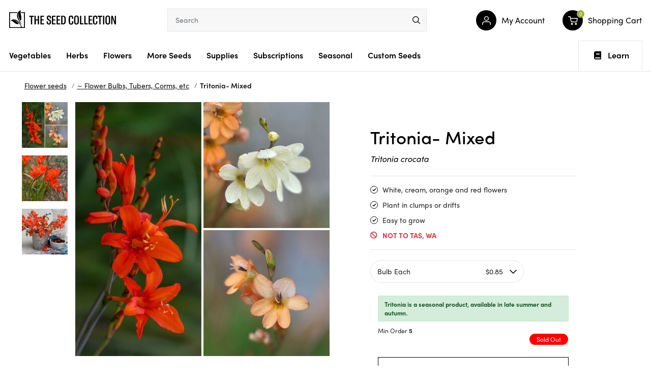

--- FILE ---
content_type: text/html; charset=utf-8
request_url: https://www.theseedcollection.com.au/tritonia-mixed
body_size: 101859
content:
<!DOCTYPE html>
<html lang="en">

<head>
  <script type="application/javascript">
    (function () {
      var originalOpen = XMLHttpRequest.prototype.open;
      var originalSend = XMLHttpRequest.prototype.send;


      XMLHttpRequest.prototype.open = function (method, url) {
        this._method = method;
        this._url = url;
        originalOpen.apply(this, arguments);
      };


      XMLHttpRequest.prototype.send = function (body) {
        const climate = localStorage.getItem("climate");


        if (climate && this._url === '/ajax/ajax_loader' && this._method.toUpperCase() === 'POST') {
          if (body instanceof URLSearchParams) {
            body.append('climate', climate);
          } else if (typeof body === 'string') {
            body += (body.length > 0 ? '&' : '') + `climate=${climate}`;
          }
        }


        originalSend.call(this, body);
      };
    })();
  </script>
  <meta http-equiv="Content-Type" content="text/html; charset=utf-8"/>
<meta http-equiv="x-ua-compatible" content="ie=edge">
<meta name="keywords" content="Tritonia- Mixed"/>
<meta name="description" content="Tritonia crocata. An herbaceous perennial growing 20-50cm with green strappy foliage and freesia-like flowers in a mix of white, cream, orange and red flowers. The flowers bloom in late spring and are unscented, making them suitable for allergy sufferers. Grow in clumps or drifts in garden beds and borders."/>
<meta name="viewport" content="width=device-width, initial-scale=1, shrink-to-fit=no">
<meta name="csrf-token" content="49947e0054f3086641f9f32eaf74ec9574488ff8,524047a2fb117a931f6c4ebe4323bd056411c00c,1769523928"/>
<meta property="og:image" content="https://www.theseedcollection.com.au/assets/full/Z-BLB-17.jpg?20240104104725"/>
<meta property="og:title" content="Tritonia- Mixed | The Seed Collection"/>
<meta property="og:site_name" content="TheSeedCollection"/>
<meta property="og:type" content="product"/>
<meta property="og:url" content="https://www.theseedcollection.com.au/tritonia-mixed"/>
<meta property="og:description" content="Tritonia crocata. An herbaceous perennial growing 20-50cm with green strappy foliage and freesia-like flowers in a mix of white, cream, orange and red flowers. The flowers bloom in late spring and are unscented, making them suitable for allergy sufferers. Grow in clumps or drifts in garden beds and borders."/>
<title >Tritonia- Mixed | The Seed Collection</title>
<link rel="canonical" href="https://www.theseedcollection.com.au/tritonia-mixed" />
<link rel="alternate" type="application/rss+xml" title="The Seed Collection Articles" href="https://www.theseedcollection.com.au/blog.rss" />
<link rel="shortcut icon" href="/assets/favicon_logo.png?1769474871"/>
<!-- Neto Assets -->
<link rel="dns-prefetch preconnect" href="//assets.netostatic.com">
<link rel="dns-prefetch" href="//use.fontawesome.com">
<link rel="dns-prefetch" href="//google-analytics.com">
<link rel="stylesheet" type="text/css" href="https://use.fontawesome.com/releases/v5.7.2/css/all.css" media="all"/>
<link rel="stylesheet" type="text/css" href="https://cdn.neto.com.au/assets/neto-cdn/jquery_ui/1.12.1/jquery-ui.min.css" media="all"/>
<link rel="stylesheet" type="text/css" href="https://cdn.neto.com.au/assets/neto-cdn/fancybox/2.1.5/jquery.fancybox.css" media="all"/>
<!--[if lte IE 8]>
	<script type="text/javascript" src="https://cdn.neto.com.au/assets/neto-cdn/html5shiv/3.7.0/html5shiv.js"></script>
	<script type="text/javascript" src="https://cdn.neto.com.au/assets/neto-cdn/respond.js/1.3.0/respond.min.js"></script>
<![endif]-->
<!-- Begin: Script 101 -->
<!-- Google Analytics -->
<script>
(function(i,s,o,g,r,a,m){i['GoogleAnalyticsObject']=r;i[r]=i[r]||function(){
(i[r].q=i[r].q||[]).push(arguments)},i[r].l=1*new Date();a=s.createElement(o),
m=s.getElementsByTagName(o)[0];a.async=1;a.src=g;m.parentNode.insertBefore(a,m)
})(window,document,'script','//www.google-analytics.com/analytics.js','ga');
ga('create', 'UA-34022167-1', 'auto');
</script>

<meta name="google-site-verification" content="VAN5ppbSaB0JYl4Flj-M9wfEAWyhcVQwVvBzXo_jZWg" />
<meta name="p:domain_verify" content="942c981f5a3267bb2931833572aa0f2b"/>

<!-- Google tag (gtag.js) -->
<script async src="https://www.googletagmanager.com/gtag/js?id=AW-863741575"></script>
<script>
  window.dataLayer = window.dataLayer || [];
  function gtag(){dataLayer.push(arguments);}
  gtag('js', new Date());

  gtag('config', 'AW-863741575');
</script>

<!-- End: Script 101 -->
<!-- Begin: Script 119 -->
<!-- End: Script 119 -->


  <link rel="preload" href="/assets/themes/TSC-220324/css/app.css?1769474871" as="style">
  <link rel="preload" href="/assets/themes/TSC-220324/css/search.css?1769474871" as="style">

  <link rel="preload"
    href="/assets/themes/TSC-220324/css/style.css?1769474871"
    as="style">
  <link class="theme-selector" rel="stylesheet" href="/assets/themes/TSC-220324/css/app.css?1769474871" media="all" />
  <link rel="stylesheet" type="text/css"
    href="https://cdnjs.cloudflare.com/ajax/libs/slick-carousel/1.8.1/slick.min.css" media="all" />
  <link rel="stylesheet"
    href="/assets/themes/TSC-220324/css/style.css?1769474871"
    media="all" />
  <link rel="stylesheet" href="/assets/themes/TSC-220324/css/search.css?1769474871" media="all" />
  <script type="text/javascript">
    var homeurl = "https://www.theseedcollection.com.au";
  </script>
  

<script type="application/ld+json">
{
 "@context": "https://schema.org/",
 "@type": "Product",
 "name": "Tritonia- Mixed",
 "image": "https://www.theseedcollection.com.au/assets/full/Z-BLB-17.jpg?20240104104725",
 "description": "An herbaceous perennial growing 20-50cm with green strappy foliage and freesia-like flowers in a mix of white, cream, orange and red flowers. The flowers bloom in late spring and are unscented, making them suitable for allergy sufferers. Suited to growing",
 "sku": "Z-BLB-17",
 "mpn": "Z-BLB-17",
 "offers": {
   "@type": "Offer",
   "url": "https://www.theseedcollection.com.au/tritonia-mixed",
   "priceCurrency": "AUD",
   "price": "0.85",
     "priceValidUntil" : "2026-04-28",
   "availability": "http://schema.org/OutOfStock",
    "itemCondition": "https://schema.org/NewCondition",
    "seller": {
       "@type": "Organization",
       "name": "The Seed Collection Pty Ltd"
     }
   }
 }
</script>
<script type="application/ld+json">
  {
    "@context": "https://schema.org",
    "@type": "Organization",
    "name": "The Seed Collection Pty Ltd",
    "url": "https://www.theseedcollection.com.au",
    "logo": "/assets/website_logo.png?1769474871",
    "description": "Tritonia crocata. An herbaceous perennial growing 20-50cm with green strappy foliage and freesia-like flowers in a mix of white, cream, orange and red flowers. The flowers bloom in late spring and are unscented, making them suitable for allergy sufferers. Grow in clumps or drifts in garden beds and borders.",
    "email": "admin@theseedcollection.com.au",
    "contactPoint": {
      "@type": "ContactPoint",
      "telephone": "",
      "contactType": "customer service",
      "areaServed": "AU"
    },
    "sameAs": [
      "https://www.facebook.com/theseedcollection",
      "https://www.pinterest.com/tscseeds",
      "https://www.instagram.com/theseedcollection"
    ]
  }
</script>
 
<script type="application/ld+json">
  {
    "@context": "http://schema.org",
    "@type": "WebSite",
    "url": "https://www.theseedcollection.com.au",
    "name": "The Seed Collection Pty Ltd"}
</script>

<script type="application/ld+json">
   {
     "@context": "https://schema.org",
     "@type": "BreadcrumbList",
     "itemListElement": [
     {
       "@type": "ListItem",
       "position": 1,
       "item": {
         "@id": "https://www.theseedcollection.com.au",
         "name": "Home"
       }
     },
   {
     "@type": "ListItem",
     "position": 2,
     "item": {
       "@id": "/flower",
       "name": "Flower seeds"
     }
   },
   {
     "@type": "ListItem",
     "position": 3,
     "item": {
       "@id": "/flower-seeds/tubers-bulbs-etc",
       "name": "~ Flower Bulbs, Tubers, Corms, etc"
     }
   },
   {
     "@type": "ListItem",
     "position": 4,
     "item": {
       "@id": "/tritonia-mixed",
       "name": "Tritonia- Mixed"
     }
   }]
   }
 </script>


</head>

<body id="n_product"
  class="n_TSC-220324 content_1 kee-exp-202305">
  <script type="application/javascript">
    (function () {
      const climate = localStorage.getItem("climate");
      if (climate) {
        document.getElementById("n_product").dataset.climate = climate;
      }
    })();
  </script>
  <span nloader-content-id="HHK5iNM5Wq-cE64tjaQ3Zvyzk5HIaAGkuy0ll288GjYyKjVZ7gYesxICrIC28rV1ygkg1jec-eZPaAhskoFINA" nloader-content="[base64]" nloader-data="z6sTyiztWyQJONVIQwCBhA"></span><div class="sections main-header animate">
    <header class="container wrapper-header" aria-label="Header container">
      <div class="row row-padded">
        <div class="hamburger-icon stick_menu">
          <button class="c-hamburger c-hamburger--htx" aria-label="menu">
            <span>toggle menu</span>
          </button>
        </div>
        <a class="mobile_menu_header" style="display:none" ; href="javascript:void(0)"></a>
        <div class="col-xs-12 col-sm-3 wrapper-logo">
          <a href="https://www.theseedcollection.com.au" title="The Seed Collection Pty Ltd">
            <?xml version="1.0" encoding="utf-8"?>
<!-- Generator: Adobe Illustrator 24.2.0, SVG Export Plug-In . SVG Version: 6.00 Build 0)  -->
<svg version="1.1" id="Layer_1" xmlns="http://www.w3.org/2000/svg" xmlns:xlink="http://www.w3.org/1999/xlink" x="0px" y="0px"
	 viewBox="0 0 210.6 34.9" style="enable-background:new 0 0 210.6 34.9;" xml:space="preserve">
<style type="text/css">
	.bbst0{fill-rule:evenodd;clip-rule:evenodd;}
</style>
<g>
	<g>
		<path d="M48.6,13.1h-3.3v14.8h-2.5V13.1h-3.3v-2.2h9.1V13.1z"/>
		<path d="M58.9,27.9h-2.5v-7.7h-3.8v7.7H50v-17h2.5v7.3h3.8v-7.3h2.5V27.9z"/>
		<path d="M68.9,25.8v2.1h-7.3v-17h7.1v2.1h-4.6v5.1h4.2v2.1h-4.2v5.7H68.9z"/>
		<path d="M73.9,23.8v-1.4l2.6-0.5v1.7c0,1.7,0.6,2.7,1.8,2.7c1.1,0,1.7-0.8,1.7-2.1v-0.6c0-1.3-0.2-2-1.5-2.9l-2-1.3
			c-1.7-1.1-2.3-2.4-2.3-4.1v-0.9c0-2.5,1.7-3.9,4.2-3.9c2.7,0,4.2,1.2,4.2,4.2v1.3l-2.5,0.5v-1.5c0-1.6-0.5-2.4-1.7-2.4
			c-1,0-1.6,0.7-1.6,1.8v0.8c0,1.1,0.4,1.8,1.4,2.4l2.1,1.3c1.9,1.2,2.3,2.5,2.3,4.4v0.9c0,2.6-1.5,4.1-4.3,4.1
			C75.4,28.3,73.9,26.7,73.9,23.8z"/>
		<path d="M91.6,25.8v2.1h-7.3v-17h7.1v2.1h-4.6v5.1h4.2v2.1h-4.2v5.7H91.6z"/>
		<path d="M100.7,25.8v2.1h-7.3v-17h7.1v2.1h-4.6v5.1h4.2v2.1h-4.2v5.7H100.7z"/>
		<path d="M102.5,10.9h4c3.4,0,5.1,2.1,5.1,6.2v4.3c0,4.3-1.7,6.5-5.1,6.5h-3.9V10.9z M106.3,25.9c1.9,0,2.7-1.4,2.7-4.3V17
			c0-2.9-0.8-4.2-2.7-4.2H105v13.1H106.3z"/>
		<path d="M117.4,23v-7.4c0-3.3,1.7-5,4.6-5c2.8,0,4.4,1.4,4.4,4.5v1.5l-2.6,0.6v-1.9c0-1.7-0.6-2.5-1.8-2.5c-1.3,0-1.9,0.8-1.9,2.7
			v8c0,1.9,0.7,2.9,2,2.9c1.2,0,1.8-0.8,1.8-2.4v-2.4l2.6,0.6v1.8c0,2.9-1.7,4.5-4.4,4.5C119,28.3,117.4,26.5,117.4,23z"/>
		<path d="M128,23.2v-7.6c0-3.3,1.7-5.1,4.7-5.1c3,0,4.7,1.8,4.7,5.1v7.6c0,3.3-1.7,5.1-4.7,5.1C129.7,28.3,128,26.5,128,23.2z
			 M134.8,23.4v-8.1c0-1.8-0.8-2.8-2.1-2.8c-1.3,0-2.1,1-2.1,2.8v8.1c0,1.8,0.7,2.8,2.1,2.8C134.1,26.2,134.8,25.2,134.8,23.4z"/>
		<path d="M139.6,10.9h2.5v14.7h4.3v2.3h-6.8V10.9z"/>
		<path d="M148.1,10.9h2.5v14.7h4.3v2.3h-6.8V10.9z"/>
		<path d="M163.9,25.8v2.1h-7.3v-17h7.1v2.1h-4.6v5.1h4.2v2.1h-4.2v5.7H163.9z"/>
		<path d="M165.1,23v-7.4c0-3.3,1.7-5,4.6-5c2.8,0,4.4,1.4,4.4,4.5v1.5l-2.6,0.6v-1.9c0-1.7-0.6-2.5-1.8-2.5c-1.3,0-1.9,0.8-1.9,2.7
			v8c0,1.9,0.7,2.9,2,2.9c1.2,0,1.8-0.8,1.8-2.4v-2.4L174,22v1.8c0,2.9-1.7,4.5-4.4,4.5C166.7,28.3,165.1,26.5,165.1,23z"/>
		<path d="M183.6,13.1h-3.3v14.8h-2.5V13.1h-3.3v-2.2h9.1V13.1z"/>
		<path d="M185.1,27.9v-17h2.5v17H185.1z"/>
		<path d="M189.8,23.2v-7.6c0-3.3,1.7-5.1,4.7-5.1c3,0,4.7,1.8,4.7,5.1v7.6c0,3.3-1.7,5.1-4.7,5.1C191.5,28.3,189.8,26.5,189.8,23.2
			z M196.6,23.4v-8.1c0-1.8-0.8-2.8-2.1-2.8c-1.3,0-2.1,1-2.1,2.8v8.1c0,1.8,0.7,2.8,2.1,2.8C195.9,26.2,196.6,25.2,196.6,23.4z"/>
		<path d="M201.4,10.9h2.8l3.5,9.9c0.3,0.9,0.5,1.8,0.7,2.8h0.1c-0.1-1.4-0.2-2.7-0.2-4.1v-8.6h2.3v17H208l-3.6-10.4
			c-0.4-1.1-0.6-1.9-0.8-2.8h-0.1c0.1,1.1,0.2,2.1,0.2,3.3v9.9h-2.3V10.9z"/>
	</g>
	<path class="bbst0" d="M23.4,3.9c0,0.5,0.1,1.1,0.1,1.6h5.9v27.8h-4.7c0.2-0.9-0.1-1.8-0.7-2.3c0.1-2.2-0.7-5.7-3.1-10.5
		c-2.4-4-5.2-10.7-1.9-15.8C16.8,9.2,19.5,17,22.5,21C27,14.5,20.7,7.5,23,0c-7.6,2.9-8.5,10.1-6.7,15.2c1.8,5.1,7,10.2,7.7,15.6
		c-0.1-0.1-0.3-0.2-0.4-0.2c-0.1,0.1-0.2,0.3-0.3,0.4c-0.5-3.1-2.2-5.7-4.5-8.3c-3.3-3.7-9.7-6.7-15.8-2.5c6.8,1.6,9.1,9.4,15.9,6.7
		c-2.3-3.5-6.3-7-10.2-7.4c4.1-0.1,7.8,2.8,10.2,5.7c1.7,2,3.3,3.9,4.1,6.4c-0.2,0.5-0.2,1.1,0,1.7H1.7V5.5h13.9
		c0.2-0.6,0.5-1.1,0.9-1.6H0.1v31h31v-31H23.4z"/>
</g>
</svg>
          </a>
        </div>
        <div class="col-sm-5 col-xs-12 header-search">
          <div class="row">
            <div class="header-search-container">
              <div id="poshuk-input" class=""></div>

              <form data-action="https://www.theseedcollection.com.au" class="productsearch hidden" name="productsearch" method="get"
                action="">

                <div class="input-group input-group-lg">
                  <input type="hidden" name="rf" value="kw" />
                  <input class="form-control AJDBajax_search"
                    value=""
                    id="name_search" placeholder="Search" autocomplete="off" name="kw" type="text" />
                  <button type="submit" value="Search" class="btn-search" aria-label="menu">
                    <svg xmlns="http://www.w3.org/2000/svg" width="16.557" height="16.566" viewBox="0 0 16.557 16.566">
                      <g id="Group_3285" data-name="Group 3285" transform="translate(-132.06 -1.31)">
                        <circle id="Ellipse_1" data-name="Ellipse 1" cx="6.241" cy="6.241" r="6.241"
                          transform="translate(132.81 2.06)" stroke-width="1.5" stroke="#000" stroke-linecap="round"
                          stroke-linejoin="round" stroke-miterlimit="10" fill="none" />
                        <path id="Path_2" data-name="Path 2" d="M149.248,18.508,144.84,14.1Z"
                          transform="translate(-1.381 -1.382)" fill="none" stroke="#000" stroke-linecap="round"
                          stroke-linejoin="round" stroke-miterlimit="10" stroke-width="1.5" />
                      </g>
                    </svg>
                  </button>
                </div>
              </form>
            </div>
          </div>
        </div>
        <div class="col-sm-4 col-xs-12 user-account">
          <div class="row">
            <ul class="account-menu">
              <li class="menu-item user_login">
                <a href="javascript:void(0)" class="link-item animate dropdown-toggle" data-toggle="dropdown">
                  <span class="link-icon animate"><svg xmlns="http://www.w3.org/2000/svg" width="17.5" height="18.5"
                      viewBox="0 0 17.5 18.5">
                      <g id="Group_6661" data-name="Group 6661" transform="translate(-3.25 -3.25)">
                        <path id="Path_3521" data-name="Path 3521" d="M20,21V19a4,4,0,0,0-4-4H8a4,4,0,0,0-4,4v2"
                          fill="none" stroke="#fff" stroke-linecap="round" stroke-linejoin="round" stroke-width="1.5" />
                        <circle id="Ellipse_134" data-name="Ellipse 134" cx="4" cy="4" r="4" transform="translate(8 4)"
                          stroke-width="1.5" stroke="#fff" stroke-linecap="round" stroke-linejoin="round" fill="none" />
                      </g>
                    </svg>
                  </span>
                  <span class="lbl_name">My Account</span>
                </a>
                <ul class="dropdown-menu">
                  <span nloader-content-id="wJ9VPkqmFOwTh4ncQ5QLcta0I95QoykT95n5HsXkQp84aRuy77rwMz-AvD2G3RY79UGsf-03B6tEwCHzjdbuxA" nloader-content="[base64]" nloader-data="HMrGnGpV0nDC4ICBz0DoaL31QVG-zRD_JWbKtp4rKQs"></span></li>
            </ul>
            </li>
            <li class="menu-item" id="header-cart">
              <a href="https://www.theseedcollection.com.au/_mycart?tkn=cart&ts=1769523928064502" class="link-item animate" id="cartcontentsheader">
                <span class="link-icon animate">
                  <svg xmlns="http://www.w3.org/2000/svg" width="19.649" height="18.004" viewBox="0 0 19.649 18.004">
                    <g id="Group_6764" data-name="Group 6764" transform="translate(-1172.176 -480.996)">
                      <circle id="Ellipse_136" data-name="Ellipse 136" cx="2" cy="2" r="2"
                        transform="translate(1178 495)" fill="#fff" />
                      <circle id="Ellipse_137" data-name="Ellipse 137" cx="2" cy="2" r="2"
                        transform="translate(1186 495)" fill="#fff" />
                      <path id="Path_3607" data-name="Path 3607"
                        d="M1,1H4.3l2.211,9.919a1.619,1.619,0,0,0,1.65,1.193h8.018a1.619,1.619,0,0,0,1.65-1.193L19.149,4.7H5.125"
                        transform="translate(1171.926 480.746)" fill="none" stroke="#fff" stroke-linecap="round"
                        stroke-linejoin="round" stroke-width="1.5" />
                    </g>
                  </svg>
                </span>
                <span class="lbl_name">Shopping Cart</span>
                <span rel="a2c_item_count" class="a2c_item_count">0</span>
              </a>
              <ul class="dropdown-menu">
                <li class="box" id="neto-dropdown">
                  <div class="footer"></div>

                  <div class="body padding" id="cartcontents"></div>
                  <div class="footer"></div>
                </li>
              </ul>
            </li>
            <li class="hamburger-icon">
              <button class="c-hamburger c-hamburger--htx" aria-label="menu">
                <span>toggle menu</span>
              </button>
            </li>
            </ul>
          </div>
        </div>
    </header>
  </div>
  <ul class="users_menu mobile animate">
    <li><a href="https://www.theseedcollection.com.au/_myacct" class="link-item animate">
        <span class="link-icon animate"><svg xmlns="http://www.w3.org/2000/svg" width="17.5" height="18.5"
            viewBox="0 0 17.5 18.5">
            <g id="Group_6661" data-name="Group 6661" transform="translate(-3.25 -3.25)">
              <path id="Path_3521" data-name="Path 3521" d="M20,21V19a4,4,0,0,0-4-4H8a4,4,0,0,0-4,4v2" fill="none"
                stroke="#fff" stroke-linecap="round" stroke-linejoin="round" stroke-width="1.5" />
              <circle id="Ellipse_134" data-name="Ellipse 134" cx="4" cy="4" r="4" transform="translate(8 4)"
                stroke-width="1.5" stroke="#fff" stroke-linecap="round" stroke-linejoin="round" fill="none" />
            </g>
          </svg>
        </span>
        <span class="lbl_name">My Account</span>
      </a>
    </li>
    <li class="menu-item">
      <a href="https://www.theseedcollection.com.au/_mycart?tkn=cart&ts=1769523928298686" class="link-item animate">
        <span class="link-icon animate">
          <svg xmlns="http://www.w3.org/2000/svg" width="19.649" height="18.004" viewBox="0 0 19.649 18.004">
            <g id="Group_6764" data-name="Group 6764" transform="translate(-1172.176 -480.996)">
              <circle id="Ellipse_136" data-name="Ellipse 136" cx="2" cy="2" r="2" transform="translate(1178 495)"
                fill="#fff" />
              <circle id="Ellipse_137" data-name="Ellipse 137" cx="2" cy="2" r="2" transform="translate(1186 495)"
                fill="#fff" />
              <path id="Path_3607" data-name="Path 3607"
                d="M1,1H4.3l2.211,9.919a1.619,1.619,0,0,0,1.65,1.193h8.018a1.619,1.619,0,0,0,1.65-1.193L19.149,4.7H5.125"
                transform="translate(1171.926 480.746)" fill="none" stroke="#fff" stroke-linecap="round"
                stroke-linejoin="round" stroke-width="1.5" />
            </g>
          </svg>
          <span class="a2c_item_count" rel="a2c_item_count">0</span>
        </span>
        <span class="lbl_name">Cart</span>
      </a>
    </li>
  </ul>

  <nav class="navbar navbar-default main_navigations animate sections" id="main_navigation">
    <div class="container">
      <div class="row">
        <div class="navbar-collapse navbar-responsive-collapse">
          <ul class="nav navbar-nav category-menu">
            <li
              class="lvl-1 category_102 cat-menu ">
              <a href="/vegetable" class="ease ">Vegetables<span class="chevron-down"><svg
                    xmlns="http://www.w3.org/2000/svg" width="7.591" height="13.061" viewBox="0 0 7.591 13.061">
                    <path id="chevron-down" d="M6,9l6,6,6-6" transform="translate(-8.47 18.53) rotate(-90)" fill="none"
                      stroke="#000" stroke-width="1.5" />
                  </svg></span></a>

              <div class="dropdown-menu mega-menu">
                <div class="mega-menu-container">
                  <div class="container">
                    <ul class="category_menu 102">

                      <li class="menu-item">
                        <a href="https://www.theseedcollection.com.au/sownow?filt=vegetable"
                          class="ease nuhover dropdown-toggle">
                          <span class="title viewall" style="position: relative">Vegetables to Sow Now
                            <section class="btn-pulse">
                              <span class="ring"></span>
                              <span class="circle"></span>
                            </section>

                          </span>
                          <span class="chevron-down"><svg xmlns="http://www.w3.org/2000/svg" width="7.591"
                              height="13.061" viewBox="0 0 7.591 13.061">
                              <path id="chevron-down" d="M6,9l6,6,6-6" transform="translate(-8.47 18.53) rotate(-90)"
                                fill="none" stroke="#000" stroke-width="1.5" />
                            </svg></span></a>
                      </li><li class="menu-item"> <a href="/vegetable" class="ease nuhover dropdown-toggle"> <span
                            class="title viewall">View All</span>
                          <span class="chevron-down"><svg xmlns="http://www.w3.org/2000/svg" width="7.591"
                              height="13.061" viewBox="0 0 7.591 13.061">
                              <path id="chevron-down" d="M6,9l6,6,6-6" transform="translate(-8.47 18.53) rotate(-90)"
                                fill="none" stroke="#000" stroke-width="1.5" />
                            </svg></span></a>
                      </li><li class="menu-item "> <a href="https://www.theseedcollection.com.au/vegetable/amaranth"
                          class="ease nuhover dropdown-toggle"> <span class="title">Amaranth</span>
                          <span class="chevron-down"><svg xmlns="http://www.w3.org/2000/svg" width="7.591"
                              height="13.061" viewBox="0 0 7.591 13.061">
                              <path id="chevron-down" d="M6,9l6,6,6-6" transform="translate(-8.47 18.53) rotate(-90)"
                                fill="none" stroke="#000" stroke-width="1.5" />
                            </svg></span></a>
                      </li><li class="menu-item "> <a href="https://www.theseedcollection.com.au/vegetable/artichoke"
                          class="ease nuhover dropdown-toggle"> <span class="title">Artichoke</span>
                          <span class="chevron-down"><svg xmlns="http://www.w3.org/2000/svg" width="7.591"
                              height="13.061" viewBox="0 0 7.591 13.061">
                              <path id="chevron-down" d="M6,9l6,6,6-6" transform="translate(-8.47 18.53) rotate(-90)"
                                fill="none" stroke="#000" stroke-width="1.5" />
                            </svg></span></a>
                      </li><li class="menu-item "> <a href="https://www.theseedcollection.com.au/vegetable/asian-vegtables"
                          class="ease nuhover dropdown-toggle"> <span class="title">Asian Vegetables</span>
                          <span class="chevron-down"><svg xmlns="http://www.w3.org/2000/svg" width="7.591"
                              height="13.061" viewBox="0 0 7.591 13.061">
                              <path id="chevron-down" d="M6,9l6,6,6-6" transform="translate(-8.47 18.53) rotate(-90)"
                                fill="none" stroke="#000" stroke-width="1.5" />
                            </svg></span></a>
                      </li><li class="menu-item "> <a href="https://www.theseedcollection.com.au/vegetable/asparagus"
                          class="ease nuhover dropdown-toggle"> <span class="title">Asparagus</span>
                          <span class="chevron-down"><svg xmlns="http://www.w3.org/2000/svg" width="7.591"
                              height="13.061" viewBox="0 0 7.591 13.061">
                              <path id="chevron-down" d="M6,9l6,6,6-6" transform="translate(-8.47 18.53) rotate(-90)"
                                fill="none" stroke="#000" stroke-width="1.5" />
                            </svg></span></a>
                      </li><li class="menu-item "> <a href="https://www.theseedcollection.com.au/vegetable/bean"
                          class="ease nuhover dropdown-toggle"> <span class="title">Bean</span>
                          <span class="chevron-down"><svg xmlns="http://www.w3.org/2000/svg" width="7.591"
                              height="13.061" viewBox="0 0 7.591 13.061">
                              <path id="chevron-down" d="M6,9l6,6,6-6" transform="translate(-8.47 18.53) rotate(-90)"
                                fill="none" stroke="#000" stroke-width="1.5" />
                            </svg></span></a>
                      </li><li class="menu-item "> <a href="https://www.theseedcollection.com.au/vegetable/beetroot"
                          class="ease nuhover dropdown-toggle"> <span class="title">Beetroot</span>
                          <span class="chevron-down"><svg xmlns="http://www.w3.org/2000/svg" width="7.591"
                              height="13.061" viewBox="0 0 7.591 13.061">
                              <path id="chevron-down" d="M6,9l6,6,6-6" transform="translate(-8.47 18.53) rotate(-90)"
                                fill="none" stroke="#000" stroke-width="1.5" />
                            </svg></span></a>
                      </li><li class="menu-item "> <a href="https://www.theseedcollection.com.au/vegetable/bitter-melon"
                          class="ease nuhover dropdown-toggle"> <span class="title">Bitter Melon</span>
                          <span class="chevron-down"><svg xmlns="http://www.w3.org/2000/svg" width="7.591"
                              height="13.061" viewBox="0 0 7.591 13.061">
                              <path id="chevron-down" d="M6,9l6,6,6-6" transform="translate(-8.47 18.53) rotate(-90)"
                                fill="none" stroke="#000" stroke-width="1.5" />
                            </svg></span></a>
                      </li><li class="menu-item "> <a href="https://www.theseedcollection.com.au/vegetable-seeds/broad-bean"
                          class="ease nuhover dropdown-toggle"> <span class="title">Broad Bean</span>
                          <span class="chevron-down"><svg xmlns="http://www.w3.org/2000/svg" width="7.591"
                              height="13.061" viewBox="0 0 7.591 13.061">
                              <path id="chevron-down" d="M6,9l6,6,6-6" transform="translate(-8.47 18.53) rotate(-90)"
                                fill="none" stroke="#000" stroke-width="1.5" />
                            </svg></span></a>
                      </li><li class="menu-item "> <a href="https://www.theseedcollection.com.au/vegetable/broccoli"
                          class="ease nuhover dropdown-toggle"> <span class="title">Broccoli</span>
                          <span class="chevron-down"><svg xmlns="http://www.w3.org/2000/svg" width="7.591"
                              height="13.061" viewBox="0 0 7.591 13.061">
                              <path id="chevron-down" d="M6,9l6,6,6-6" transform="translate(-8.47 18.53) rotate(-90)"
                                fill="none" stroke="#000" stroke-width="1.5" />
                            </svg></span></a>
                      </li><li class="menu-item "> <a href="https://www.theseedcollection.com.au/vegetable/brussels-sprouts"
                          class="ease nuhover dropdown-toggle"> <span class="title">Brussels Sprouts</span>
                          <span class="chevron-down"><svg xmlns="http://www.w3.org/2000/svg" width="7.591"
                              height="13.061" viewBox="0 0 7.591 13.061">
                              <path id="chevron-down" d="M6,9l6,6,6-6" transform="translate(-8.47 18.53) rotate(-90)"
                                fill="none" stroke="#000" stroke-width="1.5" />
                            </svg></span></a>
                      </li><li class="menu-item "> <a href="https://www.theseedcollection.com.au/vegetable/cabbage"
                          class="ease nuhover dropdown-toggle"> <span class="title">Cabbage</span>
                          <span class="chevron-down"><svg xmlns="http://www.w3.org/2000/svg" width="7.591"
                              height="13.061" viewBox="0 0 7.591 13.061">
                              <path id="chevron-down" d="M6,9l6,6,6-6" transform="translate(-8.47 18.53) rotate(-90)"
                                fill="none" stroke="#000" stroke-width="1.5" />
                            </svg></span></a>
                      </li><li class="menu-item "> <a href="https://www.theseedcollection.com.au/vegetable/capsicum"
                          class="ease nuhover dropdown-toggle"> <span class="title">Capsicum</span>
                          <span class="chevron-down"><svg xmlns="http://www.w3.org/2000/svg" width="7.591"
                              height="13.061" viewBox="0 0 7.591 13.061">
                              <path id="chevron-down" d="M6,9l6,6,6-6" transform="translate(-8.47 18.53) rotate(-90)"
                                fill="none" stroke="#000" stroke-width="1.5" />
                            </svg></span></a>
                      </li><li class="menu-item "> <a href="https://www.theseedcollection.com.au/vegetable/carrot"
                          class="ease nuhover dropdown-toggle"> <span class="title">Carrot</span>
                          <span class="chevron-down"><svg xmlns="http://www.w3.org/2000/svg" width="7.591"
                              height="13.061" viewBox="0 0 7.591 13.061">
                              <path id="chevron-down" d="M6,9l6,6,6-6" transform="translate(-8.47 18.53) rotate(-90)"
                                fill="none" stroke="#000" stroke-width="1.5" />
                            </svg></span></a>
                      </li><li class="menu-item "> <a href="https://www.theseedcollection.com.au/vegetable/cauliflower"
                          class="ease nuhover dropdown-toggle"> <span class="title">Cauliflower</span>
                          <span class="chevron-down"><svg xmlns="http://www.w3.org/2000/svg" width="7.591"
                              height="13.061" viewBox="0 0 7.591 13.061">
                              <path id="chevron-down" d="M6,9l6,6,6-6" transform="translate(-8.47 18.53) rotate(-90)"
                                fill="none" stroke="#000" stroke-width="1.5" />
                            </svg></span></a>
                      </li><li class="menu-item "> <a href="https://www.theseedcollection.com.au/vegetable/celery"
                          class="ease nuhover dropdown-toggle"> <span class="title">Celery</span>
                          <span class="chevron-down"><svg xmlns="http://www.w3.org/2000/svg" width="7.591"
                              height="13.061" viewBox="0 0 7.591 13.061">
                              <path id="chevron-down" d="M6,9l6,6,6-6" transform="translate(-8.47 18.53) rotate(-90)"
                                fill="none" stroke="#000" stroke-width="1.5" />
                            </svg></span></a>
                      </li><li class="menu-item "> <a href="https://www.theseedcollection.com.au/vegetable/chicory"
                          class="ease nuhover dropdown-toggle"> <span class="title">Chicory (Radicchio)</span>
                          <span class="chevron-down"><svg xmlns="http://www.w3.org/2000/svg" width="7.591"
                              height="13.061" viewBox="0 0 7.591 13.061">
                              <path id="chevron-down" d="M6,9l6,6,6-6" transform="translate(-8.47 18.53) rotate(-90)"
                                fill="none" stroke="#000" stroke-width="1.5" />
                            </svg></span></a>
                      </li><li class="menu-item "> <a href="https://www.theseedcollection.com.au/vegetable/chilli"
                          class="ease nuhover dropdown-toggle"> <span class="title">Chilli</span>
                          <span class="chevron-down"><svg xmlns="http://www.w3.org/2000/svg" width="7.591"
                              height="13.061" viewBox="0 0 7.591 13.061">
                              <path id="chevron-down" d="M6,9l6,6,6-6" transform="translate(-8.47 18.53) rotate(-90)"
                                fill="none" stroke="#000" stroke-width="1.5" />
                            </svg></span></a>
                      </li><li class="menu-item "> <a href="https://www.theseedcollection.com.au/vegetable-seeds/cabbage-seeds/chinese-cabbage"
                          class="ease nuhover dropdown-toggle"> <span class="title">Chinese Cabbage</span>
                          <span class="chevron-down"><svg xmlns="http://www.w3.org/2000/svg" width="7.591"
                              height="13.061" viewBox="0 0 7.591 13.061">
                              <path id="chevron-down" d="M6,9l6,6,6-6" transform="translate(-8.47 18.53) rotate(-90)"
                                fill="none" stroke="#000" stroke-width="1.5" />
                            </svg></span></a>
                      </li><li class="menu-item "> <a href="https://www.theseedcollection.com.au/vegetable/collards"
                          class="ease nuhover dropdown-toggle"> <span class="title">Collards</span>
                          <span class="chevron-down"><svg xmlns="http://www.w3.org/2000/svg" width="7.591"
                              height="13.061" viewBox="0 0 7.591 13.061">
                              <path id="chevron-down" d="M6,9l6,6,6-6" transform="translate(-8.47 18.53) rotate(-90)"
                                fill="none" stroke="#000" stroke-width="1.5" />
                            </svg></span></a>
                      </li><li class="menu-item "> <a href="https://www.theseedcollection.com.au/vegetable/corn-salad"
                          class="ease nuhover dropdown-toggle"> <span class="title">Corn Salad</span>
                          <span class="chevron-down"><svg xmlns="http://www.w3.org/2000/svg" width="7.591"
                              height="13.061" viewBox="0 0 7.591 13.061">
                              <path id="chevron-down" d="M6,9l6,6,6-6" transform="translate(-8.47 18.53) rotate(-90)"
                                fill="none" stroke="#000" stroke-width="1.5" />
                            </svg></span></a>
                      </li><li class="menu-item "> <a href="https://www.theseedcollection.com.au/vegetable/corn"
                          class="ease nuhover dropdown-toggle"> <span class="title">Corn</span>
                          <span class="chevron-down"><svg xmlns="http://www.w3.org/2000/svg" width="7.591"
                              height="13.061" viewBox="0 0 7.591 13.061">
                              <path id="chevron-down" d="M6,9l6,6,6-6" transform="translate(-8.47 18.53) rotate(-90)"
                                fill="none" stroke="#000" stroke-width="1.5" />
                            </svg></span></a>
                      </li><li class="menu-item "> <a href="https://www.theseedcollection.com.au/vegetable-cress"
                          class="ease nuhover dropdown-toggle"> <span class="title">Cress</span>
                          <span class="chevron-down"><svg xmlns="http://www.w3.org/2000/svg" width="7.591"
                              height="13.061" viewBox="0 0 7.591 13.061">
                              <path id="chevron-down" d="M6,9l6,6,6-6" transform="translate(-8.47 18.53) rotate(-90)"
                                fill="none" stroke="#000" stroke-width="1.5" />
                            </svg></span></a>
                      </li><li class="menu-item "> <a href="https://www.theseedcollection.com.au/vegetable/cucumber"
                          class="ease nuhover dropdown-toggle"> <span class="title">Cucumber</span>
                          <span class="chevron-down"><svg xmlns="http://www.w3.org/2000/svg" width="7.591"
                              height="13.061" viewBox="0 0 7.591 13.061">
                              <path id="chevron-down" d="M6,9l6,6,6-6" transform="translate(-8.47 18.53) rotate(-90)"
                                fill="none" stroke="#000" stroke-width="1.5" />
                            </svg></span></a>
                      </li><li class="menu-item "> <a href="https://www.theseedcollection.com.au/vegetable/eggplant"
                          class="ease nuhover dropdown-toggle"> <span class="title">Eggplant</span>
                          <span class="chevron-down"><svg xmlns="http://www.w3.org/2000/svg" width="7.591"
                              height="13.061" viewBox="0 0 7.591 13.061">
                              <path id="chevron-down" d="M6,9l6,6,6-6" transform="translate(-8.47 18.53) rotate(-90)"
                                fill="none" stroke="#000" stroke-width="1.5" />
                            </svg></span></a>
                      </li><li class="menu-item "> <a href="https://www.theseedcollection.com.au/vegetable-seeds/endive"
                          class="ease nuhover dropdown-toggle"> <span class="title">Endive</span>
                          <span class="chevron-down"><svg xmlns="http://www.w3.org/2000/svg" width="7.591"
                              height="13.061" viewBox="0 0 7.591 13.061">
                              <path id="chevron-down" d="M6,9l6,6,6-6" transform="translate(-8.47 18.53) rotate(-90)"
                                fill="none" stroke="#000" stroke-width="1.5" />
                            </svg></span></a>
                      </li><li class="menu-item "> <a href="https://www.theseedcollection.com.au/vegetable/fennel"
                          class="ease nuhover dropdown-toggle"> <span class="title">Fennel</span>
                          <span class="chevron-down"><svg xmlns="http://www.w3.org/2000/svg" width="7.591"
                              height="13.061" viewBox="0 0 7.591 13.061">
                              <path id="chevron-down" d="M6,9l6,6,6-6" transform="translate(-8.47 18.53) rotate(-90)"
                                fill="none" stroke="#000" stroke-width="1.5" />
                            </svg></span></a>
                      </li><li class="menu-item "> <a href="https://www.theseedcollection.com.au/vegetable/garland"
                          class="ease nuhover dropdown-toggle"> <span class="title">Garland</span>
                          <span class="chevron-down"><svg xmlns="http://www.w3.org/2000/svg" width="7.591"
                              height="13.061" viewBox="0 0 7.591 13.061">
                              <path id="chevron-down" d="M6,9l6,6,6-6" transform="translate(-8.47 18.53) rotate(-90)"
                                fill="none" stroke="#000" stroke-width="1.5" />
                            </svg></span></a>
                      </li><li class="menu-item "> <a href="https://www.theseedcollection.com.au/garlic"
                          class="ease nuhover dropdown-toggle"> <span class="title">Garlic</span>
                          <span class="chevron-down"><svg xmlns="http://www.w3.org/2000/svg" width="7.591"
                              height="13.061" viewBox="0 0 7.591 13.061">
                              <path id="chevron-down" d="M6,9l6,6,6-6" transform="translate(-8.47 18.53) rotate(-90)"
                                fill="none" stroke="#000" stroke-width="1.5" />
                            </svg></span></a>
                      </li><li class="menu-item "> <a href="https://www.theseedcollection.com.au/vegetable/gourd"
                          class="ease nuhover dropdown-toggle"> <span class="title">Gourd</span>
                          <span class="chevron-down"><svg xmlns="http://www.w3.org/2000/svg" width="7.591"
                              height="13.061" viewBox="0 0 7.591 13.061">
                              <path id="chevron-down" d="M6,9l6,6,6-6" transform="translate(-8.47 18.53) rotate(-90)"
                                fill="none" stroke="#000" stroke-width="1.5" />
                            </svg></span></a>
                      </li><li class="menu-item "> <a href="https://www.theseedcollection.com.au/vegetable/kale"
                          class="ease nuhover dropdown-toggle"> <span class="title">Kale</span>
                          <span class="chevron-down"><svg xmlns="http://www.w3.org/2000/svg" width="7.591"
                              height="13.061" viewBox="0 0 7.591 13.061">
                              <path id="chevron-down" d="M6,9l6,6,6-6" transform="translate(-8.47 18.53) rotate(-90)"
                                fill="none" stroke="#000" stroke-width="1.5" />
                            </svg></span></a>
                      </li><li class="menu-item "> <a href="https://www.theseedcollection.com.au/vegetable-kohlrabi"
                          class="ease nuhover dropdown-toggle"> <span class="title">Kohlrabi</span>
                          <span class="chevron-down"><svg xmlns="http://www.w3.org/2000/svg" width="7.591"
                              height="13.061" viewBox="0 0 7.591 13.061">
                              <path id="chevron-down" d="M6,9l6,6,6-6" transform="translate(-8.47 18.53) rotate(-90)"
                                fill="none" stroke="#000" stroke-width="1.5" />
                            </svg></span></a>
                      </li><li class="menu-item "> <a href="https://www.theseedcollection.com.au/vegetable/leek"
                          class="ease nuhover dropdown-toggle"> <span class="title">Leek</span>
                          <span class="chevron-down"><svg xmlns="http://www.w3.org/2000/svg" width="7.591"
                              height="13.061" viewBox="0 0 7.591 13.061">
                              <path id="chevron-down" d="M6,9l6,6,6-6" transform="translate(-8.47 18.53) rotate(-90)"
                                fill="none" stroke="#000" stroke-width="1.5" />
                            </svg></span></a>
                      </li><li class="menu-item "> <a href="https://www.theseedcollection.com.au/vegetable/lettuce"
                          class="ease nuhover dropdown-toggle"> <span class="title">Lettuce</span>
                          <span class="chevron-down"><svg xmlns="http://www.w3.org/2000/svg" width="7.591"
                              height="13.061" viewBox="0 0 7.591 13.061">
                              <path id="chevron-down" d="M6,9l6,6,6-6" transform="translate(-8.47 18.53) rotate(-90)"
                                fill="none" stroke="#000" stroke-width="1.5" />
                            </svg></span></a>
                      </li><li class="menu-item "> <a href="https://www.theseedcollection.com.au/vegetable/luffa"
                          class="ease nuhover dropdown-toggle"> <span class="title">Luffa</span>
                          <span class="chevron-down"><svg xmlns="http://www.w3.org/2000/svg" width="7.591"
                              height="13.061" viewBox="0 0 7.591 13.061">
                              <path id="chevron-down" d="M6,9l6,6,6-6" transform="translate(-8.47 18.53) rotate(-90)"
                                fill="none" stroke="#000" stroke-width="1.5" />
                            </svg></span></a>
                      </li><li class="menu-item "> <a href="https://www.theseedcollection.com.au/vegetable/mangel-wurzel"
                          class="ease nuhover dropdown-toggle"> <span class="title">Mangel Wurzel</span>
                          <span class="chevron-down"><svg xmlns="http://www.w3.org/2000/svg" width="7.591"
                              height="13.061" viewBox="0 0 7.591 13.061">
                              <path id="chevron-down" d="M6,9l6,6,6-6" transform="translate(-8.47 18.53) rotate(-90)"
                                fill="none" stroke="#000" stroke-width="1.5" />
                            </svg></span></a>
                      </li><li class="menu-item "> <a href="https://www.theseedcollection.com.au/vegetable-seeds/mizuna"
                          class="ease nuhover dropdown-toggle"> <span class="title">Mizuna</span>
                          <span class="chevron-down"><svg xmlns="http://www.w3.org/2000/svg" width="7.591"
                              height="13.061" viewBox="0 0 7.591 13.061">
                              <path id="chevron-down" d="M6,9l6,6,6-6" transform="translate(-8.47 18.53) rotate(-90)"
                                fill="none" stroke="#000" stroke-width="1.5" />
                            </svg></span></a>
                      </li><li class="menu-item "> <a href="https://www.theseedcollection.com.au/vegetable/mustard"
                          class="ease nuhover dropdown-toggle"> <span class="title">Mustard</span>
                          <span class="chevron-down"><svg xmlns="http://www.w3.org/2000/svg" width="7.591"
                              height="13.061" viewBox="0 0 7.591 13.061">
                              <path id="chevron-down" d="M6,9l6,6,6-6" transform="translate(-8.47 18.53) rotate(-90)"
                                fill="none" stroke="#000" stroke-width="1.5" />
                            </svg></span></a>
                      </li><li class="menu-item "> <a href="https://www.theseedcollection.com.au/vegetable/okra"
                          class="ease nuhover dropdown-toggle"> <span class="title">Okra</span>
                          <span class="chevron-down"><svg xmlns="http://www.w3.org/2000/svg" width="7.591"
                              height="13.061" viewBox="0 0 7.591 13.061">
                              <path id="chevron-down" d="M6,9l6,6,6-6" transform="translate(-8.47 18.53) rotate(-90)"
                                fill="none" stroke="#000" stroke-width="1.5" />
                            </svg></span></a>
                      </li><li class="menu-item "> <a href="https://www.theseedcollection.com.au/vegetable/onion"
                          class="ease nuhover dropdown-toggle"> <span class="title">Onion</span>
                          <span class="chevron-down"><svg xmlns="http://www.w3.org/2000/svg" width="7.591"
                              height="13.061" viewBox="0 0 7.591 13.061">
                              <path id="chevron-down" d="M6,9l6,6,6-6" transform="translate(-8.47 18.53) rotate(-90)"
                                fill="none" stroke="#000" stroke-width="1.5" />
                            </svg></span></a>
                      </li><li class="menu-item "> <a href="https://www.theseedcollection.com.au/vegetable/parsnip"
                          class="ease nuhover dropdown-toggle"> <span class="title">Parsnip</span>
                          <span class="chevron-down"><svg xmlns="http://www.w3.org/2000/svg" width="7.591"
                              height="13.061" viewBox="0 0 7.591 13.061">
                              <path id="chevron-down" d="M6,9l6,6,6-6" transform="translate(-8.47 18.53) rotate(-90)"
                                fill="none" stroke="#000" stroke-width="1.5" />
                            </svg></span></a>
                      </li><li class="menu-item "> <a href="https://www.theseedcollection.com.au/vegetable/passionfruit"
                          class="ease nuhover dropdown-toggle"> <span class="title">Passionfruit</span>
                          <span class="chevron-down"><svg xmlns="http://www.w3.org/2000/svg" width="7.591"
                              height="13.061" viewBox="0 0 7.591 13.061">
                              <path id="chevron-down" d="M6,9l6,6,6-6" transform="translate(-8.47 18.53) rotate(-90)"
                                fill="none" stroke="#000" stroke-width="1.5" />
                            </svg></span></a>
                      </li><li class="menu-item "> <a href="https://www.theseedcollection.com.au/vegetable/pea"
                          class="ease nuhover dropdown-toggle"> <span class="title">Pea</span>
                          <span class="chevron-down"><svg xmlns="http://www.w3.org/2000/svg" width="7.591"
                              height="13.061" viewBox="0 0 7.591 13.061">
                              <path id="chevron-down" d="M6,9l6,6,6-6" transform="translate(-8.47 18.53) rotate(-90)"
                                fill="none" stroke="#000" stroke-width="1.5" />
                            </svg></span></a>
                      </li><li class="menu-item "> <a href="https://www.theseedcollection.com.au/vegetable-seeds/potato"
                          class="ease nuhover dropdown-toggle"> <span class="title">Potato</span>
                          <span class="chevron-down"><svg xmlns="http://www.w3.org/2000/svg" width="7.591"
                              height="13.061" viewBox="0 0 7.591 13.061">
                              <path id="chevron-down" d="M6,9l6,6,6-6" transform="translate(-8.47 18.53) rotate(-90)"
                                fill="none" stroke="#000" stroke-width="1.5" />
                            </svg></span></a>
                      </li><li class="menu-item "> <a href="https://www.theseedcollection.com.au/vegetable/pumpkin"
                          class="ease nuhover dropdown-toggle"> <span class="title">Pumpkin & Winter Squash</span>
                          <span class="chevron-down"><svg xmlns="http://www.w3.org/2000/svg" width="7.591"
                              height="13.061" viewBox="0 0 7.591 13.061">
                              <path id="chevron-down" d="M6,9l6,6,6-6" transform="translate(-8.47 18.53) rotate(-90)"
                                fill="none" stroke="#000" stroke-width="1.5" />
                            </svg></span></a>
                      </li><li class="menu-item "> <a href="https://www.theseedcollection.com.au/vegetable/radish"
                          class="ease nuhover dropdown-toggle"> <span class="title">Radish</span>
                          <span class="chevron-down"><svg xmlns="http://www.w3.org/2000/svg" width="7.591"
                              height="13.061" viewBox="0 0 7.591 13.061">
                              <path id="chevron-down" d="M6,9l6,6,6-6" transform="translate(-8.47 18.53) rotate(-90)"
                                fill="none" stroke="#000" stroke-width="1.5" />
                            </svg></span></a>
                      </li><li class="menu-item "> <a href="https://www.theseedcollection.com.au/vegetable/rhubarb"
                          class="ease nuhover dropdown-toggle"> <span class="title">Rhubarb</span>
                          <span class="chevron-down"><svg xmlns="http://www.w3.org/2000/svg" width="7.591"
                              height="13.061" viewBox="0 0 7.591 13.061">
                              <path id="chevron-down" d="M6,9l6,6,6-6" transform="translate(-8.47 18.53) rotate(-90)"
                                fill="none" stroke="#000" stroke-width="1.5" />
                            </svg></span></a>
                      </li><li class="menu-item "> <a href="https://www.theseedcollection.com.au/rocket/"
                          class="ease nuhover dropdown-toggle"> <span class="title">Rocket</span>
                          <span class="chevron-down"><svg xmlns="http://www.w3.org/2000/svg" width="7.591"
                              height="13.061" viewBox="0 0 7.591 13.061">
                              <path id="chevron-down" d="M6,9l6,6,6-6" transform="translate(-8.47 18.53) rotate(-90)"
                                fill="none" stroke="#000" stroke-width="1.5" />
                            </svg></span></a>
                      </li><li class="menu-item "> <a href="https://www.theseedcollection.com.au/vegetable/rockmelon"
                          class="ease nuhover dropdown-toggle"> <span class="title">Rockmelon</span>
                          <span class="chevron-down"><svg xmlns="http://www.w3.org/2000/svg" width="7.591"
                              height="13.061" viewBox="0 0 7.591 13.061">
                              <path id="chevron-down" d="M6,9l6,6,6-6" transform="translate(-8.47 18.53) rotate(-90)"
                                fill="none" stroke="#000" stroke-width="1.5" />
                            </svg></span></a>
                      </li><li class="menu-item "> <a href="https://www.theseedcollection.com.au/vegetable-seeds/rosella"
                          class="ease nuhover dropdown-toggle"> <span class="title">Rosella</span>
                          <span class="chevron-down"><svg xmlns="http://www.w3.org/2000/svg" width="7.591"
                              height="13.061" viewBox="0 0 7.591 13.061">
                              <path id="chevron-down" d="M6,9l6,6,6-6" transform="translate(-8.47 18.53) rotate(-90)"
                                fill="none" stroke="#000" stroke-width="1.5" />
                            </svg></span></a>
                      </li><li class="menu-item "> <a href="https://www.theseedcollection.com.au/vegetable/salad-greens"
                          class="ease nuhover dropdown-toggle"> <span class="title">Salad Greens</span>
                          <span class="chevron-down"><svg xmlns="http://www.w3.org/2000/svg" width="7.591"
                              height="13.061" viewBox="0 0 7.591 13.061">
                              <path id="chevron-down" d="M6,9l6,6,6-6" transform="translate(-8.47 18.53) rotate(-90)"
                                fill="none" stroke="#000" stroke-width="1.5" />
                            </svg></span></a>
                      </li><li class="menu-item "> <a href="https://www.theseedcollection.com.au/vegetable/silverbeet"
                          class="ease nuhover dropdown-toggle"> <span class="title">Silverbeet</span>
                          <span class="chevron-down"><svg xmlns="http://www.w3.org/2000/svg" width="7.591"
                              height="13.061" viewBox="0 0 7.591 13.061">
                              <path id="chevron-down" d="M6,9l6,6,6-6" transform="translate(-8.47 18.53) rotate(-90)"
                                fill="none" stroke="#000" stroke-width="1.5" />
                            </svg></span></a>
                      </li><li class="menu-item "> <a href="https://www.theseedcollection.com.au/vegetable/spinach"
                          class="ease nuhover dropdown-toggle"> <span class="title">Spinach</span>
                          <span class="chevron-down"><svg xmlns="http://www.w3.org/2000/svg" width="7.591"
                              height="13.061" viewBox="0 0 7.591 13.061">
                              <path id="chevron-down" d="M6,9l6,6,6-6" transform="translate(-8.47 18.53) rotate(-90)"
                                fill="none" stroke="#000" stroke-width="1.5" />
                            </svg></span></a>
                      </li><li class="menu-item "> <a href="https://www.theseedcollection.com.au/vegetable/strawberry"
                          class="ease nuhover dropdown-toggle"> <span class="title">Strawberry</span>
                          <span class="chevron-down"><svg xmlns="http://www.w3.org/2000/svg" width="7.591"
                              height="13.061" viewBox="0 0 7.591 13.061">
                              <path id="chevron-down" d="M6,9l6,6,6-6" transform="translate(-8.47 18.53) rotate(-90)"
                                fill="none" stroke="#000" stroke-width="1.5" />
                            </svg></span></a>
                      </li><li class="menu-item "> <a href="https://www.theseedcollection.com.au/vegetable/squash"
                          class="ease nuhover dropdown-toggle"> <span class="title">Summer Squash</span>
                          <span class="chevron-down"><svg xmlns="http://www.w3.org/2000/svg" width="7.591"
                              height="13.061" viewBox="0 0 7.591 13.061">
                              <path id="chevron-down" d="M6,9l6,6,6-6" transform="translate(-8.47 18.53) rotate(-90)"
                                fill="none" stroke="#000" stroke-width="1.5" />
                            </svg></span></a>
                      </li><li class="menu-item "> <a href="https://www.theseedcollection.com.au/vegetable/swede"
                          class="ease nuhover dropdown-toggle"> <span class="title">Swede</span>
                          <span class="chevron-down"><svg xmlns="http://www.w3.org/2000/svg" width="7.591"
                              height="13.061" viewBox="0 0 7.591 13.061">
                              <path id="chevron-down" d="M6,9l6,6,6-6" transform="translate(-8.47 18.53) rotate(-90)"
                                fill="none" stroke="#000" stroke-width="1.5" />
                            </svg></span></a>
                      </li><li class="menu-item "> <a href="https://www.theseedcollection.com.au/vegetable/tomatillo"
                          class="ease nuhover dropdown-toggle"> <span class="title">Tomatillo</span>
                          <span class="chevron-down"><svg xmlns="http://www.w3.org/2000/svg" width="7.591"
                              height="13.061" viewBox="0 0 7.591 13.061">
                              <path id="chevron-down" d="M6,9l6,6,6-6" transform="translate(-8.47 18.53) rotate(-90)"
                                fill="none" stroke="#000" stroke-width="1.5" />
                            </svg></span></a>
                      </li><li class="menu-item "> <a href="https://www.theseedcollection.com.au/vegetable/tomato"
                          class="ease nuhover dropdown-toggle"> <span class="title">Tomato</span>
                          <span class="chevron-down"><svg xmlns="http://www.w3.org/2000/svg" width="7.591"
                              height="13.061" viewBox="0 0 7.591 13.061">
                              <path id="chevron-down" d="M6,9l6,6,6-6" transform="translate(-8.47 18.53) rotate(-90)"
                                fill="none" stroke="#000" stroke-width="1.5" />
                            </svg></span></a>
                      </li><li class="menu-item "> <a href="https://www.theseedcollection.com.au/vegetable/turnip"
                          class="ease nuhover dropdown-toggle"> <span class="title">Turnip</span>
                          <span class="chevron-down"><svg xmlns="http://www.w3.org/2000/svg" width="7.591"
                              height="13.061" viewBox="0 0 7.591 13.061">
                              <path id="chevron-down" d="M6,9l6,6,6-6" transform="translate(-8.47 18.53) rotate(-90)"
                                fill="none" stroke="#000" stroke-width="1.5" />
                            </svg></span></a>
                      </li><li class="menu-item "> <a href="https://www.theseedcollection.com.au/vegetable/watermelon"
                          class="ease nuhover dropdown-toggle"> <span class="title">Watermelon</span>
                          <span class="chevron-down"><svg xmlns="http://www.w3.org/2000/svg" width="7.591"
                              height="13.061" viewBox="0 0 7.591 13.061">
                              <path id="chevron-down" d="M6,9l6,6,6-6" transform="translate(-8.47 18.53) rotate(-90)"
                                fill="none" stroke="#000" stroke-width="1.5" />
                            </svg></span></a>
                      </li><li class="menu-item "> <a href="https://www.theseedcollection.com.au/vegetable/zucchini"
                          class="ease nuhover dropdown-toggle"> <span class="title">Zucchini</span>
                          <span class="chevron-down"><svg xmlns="http://www.w3.org/2000/svg" width="7.591"
                              height="13.061" viewBox="0 0 7.591 13.061">
                              <path id="chevron-down" d="M6,9l6,6,6-6" transform="translate(-8.47 18.53) rotate(-90)"
                                fill="none" stroke="#000" stroke-width="1.5" />
                            </svg></span></a>
                      </li><li class="menu-item "> <a href="https://www.theseedcollection.com.au/vegetable/other-vegetables"
                          class="ease nuhover dropdown-toggle"> <span class="title">~Other Vegetable</span>
                          <span class="chevron-down"><svg xmlns="http://www.w3.org/2000/svg" width="7.591"
                              height="13.061" viewBox="0 0 7.591 13.061">
                              <path id="chevron-down" d="M6,9l6,6,6-6" transform="translate(-8.47 18.53) rotate(-90)"
                                fill="none" stroke="#000" stroke-width="1.5" />
                            </svg></span></a>
                      </li><li class="menu-item "> <a href="https://www.theseedcollection.com.au/vegetable-seeds/tubers-bulbs-etc"
                          class="ease nuhover dropdown-toggle"> <span class="title">~Tubers, bulbs etc</span>
                          <span class="chevron-down"><svg xmlns="http://www.w3.org/2000/svg" width="7.591"
                              height="13.061" viewBox="0 0 7.591 13.061">
                              <path id="chevron-down" d="M6,9l6,6,6-6" transform="translate(-8.47 18.53) rotate(-90)"
                                fill="none" stroke="#000" stroke-width="1.5" />
                            </svg></span></a>
                      </li></ul>


                    </div>
                </div>
              </div>
              </li><li
              class="lvl-1 category_103 cat-menu ">
              <a href="/herb" class="ease ">Herbs<span class="chevron-down"><svg
                    xmlns="http://www.w3.org/2000/svg" width="7.591" height="13.061" viewBox="0 0 7.591 13.061">
                    <path id="chevron-down" d="M6,9l6,6,6-6" transform="translate(-8.47 18.53) rotate(-90)" fill="none"
                      stroke="#000" stroke-width="1.5" />
                  </svg></span></a>

              <div class="dropdown-menu mega-menu">
                <div class="mega-menu-container">
                  <div class="container">
                    <ul class="category_menu 103">

                      <li class="menu-item">
                        <a href="https://www.theseedcollection.com.au/sownow?filt=herb"
                          class="ease nuhover dropdown-toggle">
                          <span class="title viewall" style="position: relative">Herbs to Sow Now
                            <section class="btn-pulse">
                              <span class="ring"></span>
                              <span class="circle"></span>
                            </section>

                          </span>
                          <span class="chevron-down"><svg xmlns="http://www.w3.org/2000/svg" width="7.591"
                              height="13.061" viewBox="0 0 7.591 13.061">
                              <path id="chevron-down" d="M6,9l6,6,6-6" transform="translate(-8.47 18.53) rotate(-90)"
                                fill="none" stroke="#000" stroke-width="1.5" />
                            </svg></span></a>
                      </li><li class="menu-item"> <a href="/herb" class="ease nuhover dropdown-toggle"> <span
                            class="title viewall">View All</span>
                          <span class="chevron-down"><svg xmlns="http://www.w3.org/2000/svg" width="7.591"
                              height="13.061" viewBox="0 0 7.591 13.061">
                              <path id="chevron-down" d="M6,9l6,6,6-6" transform="translate(-8.47 18.53) rotate(-90)"
                                fill="none" stroke="#000" stroke-width="1.5" />
                            </svg></span></a>
                      </li><li class="menu-item "> <a href="https://www.theseedcollection.com.au/herb/basil"
                          class="ease nuhover dropdown-toggle"> <span class="title">Basil</span>
                          <span class="chevron-down"><svg xmlns="http://www.w3.org/2000/svg" width="7.591"
                              height="13.061" viewBox="0 0 7.591 13.061">
                              <path id="chevron-down" d="M6,9l6,6,6-6" transform="translate(-8.47 18.53) rotate(-90)"
                                fill="none" stroke="#000" stroke-width="1.5" />
                            </svg></span></a>
                      </li><li class="menu-item "> <a href="https://www.theseedcollection.com.au/herb-seeds/bergamot-seeds"
                          class="ease nuhover dropdown-toggle"> <span class="title">Bergamot</span>
                          <span class="chevron-down"><svg xmlns="http://www.w3.org/2000/svg" width="7.591"
                              height="13.061" viewBox="0 0 7.591 13.061">
                              <path id="chevron-down" d="M6,9l6,6,6-6" transform="translate(-8.47 18.53) rotate(-90)"
                                fill="none" stroke="#000" stroke-width="1.5" />
                            </svg></span></a>
                      </li><li class="menu-item "> <a href="https://www.theseedcollection.com.au/herb-seeds/borage-seeds"
                          class="ease nuhover dropdown-toggle"> <span class="title">Borage</span>
                          <span class="chevron-down"><svg xmlns="http://www.w3.org/2000/svg" width="7.591"
                              height="13.061" viewBox="0 0 7.591 13.061">
                              <path id="chevron-down" d="M6,9l6,6,6-6" transform="translate(-8.47 18.53) rotate(-90)"
                                fill="none" stroke="#000" stroke-width="1.5" />
                            </svg></span></a>
                      </li><li class="menu-item "> <a href="https://www.theseedcollection.com.au/herb-seeds/catnip-and-catmint-seeds"
                          class="ease nuhover dropdown-toggle"> <span class="title">Catmint & Catnip</span>
                          <span class="chevron-down"><svg xmlns="http://www.w3.org/2000/svg" width="7.591"
                              height="13.061" viewBox="0 0 7.591 13.061">
                              <path id="chevron-down" d="M6,9l6,6,6-6" transform="translate(-8.47 18.53) rotate(-90)"
                                fill="none" stroke="#000" stroke-width="1.5" />
                            </svg></span></a>
                      </li><li class="menu-item "> <a href="https://www.theseedcollection.com.au/herb-seeds/chamomile-seeds"
                          class="ease nuhover dropdown-toggle"> <span class="title">Chamomile</span>
                          <span class="chevron-down"><svg xmlns="http://www.w3.org/2000/svg" width="7.591"
                              height="13.061" viewBox="0 0 7.591 13.061">
                              <path id="chevron-down" d="M6,9l6,6,6-6" transform="translate(-8.47 18.53) rotate(-90)"
                                fill="none" stroke="#000" stroke-width="1.5" />
                            </svg></span></a>
                      </li><li class="menu-item "> <a href="https://www.theseedcollection.com.au/herb-seeds/chervil-seeds"
                          class="ease nuhover dropdown-toggle"> <span class="title">Chervil</span>
                          <span class="chevron-down"><svg xmlns="http://www.w3.org/2000/svg" width="7.591"
                              height="13.061" viewBox="0 0 7.591 13.061">
                              <path id="chevron-down" d="M6,9l6,6,6-6" transform="translate(-8.47 18.53) rotate(-90)"
                                fill="none" stroke="#000" stroke-width="1.5" />
                            </svg></span></a>
                      </li><li class="menu-item "> <a href="https://www.theseedcollection.com.au/herb/chives"
                          class="ease nuhover dropdown-toggle"> <span class="title">Chives</span>
                          <span class="chevron-down"><svg xmlns="http://www.w3.org/2000/svg" width="7.591"
                              height="13.061" viewBox="0 0 7.591 13.061">
                              <path id="chevron-down" d="M6,9l6,6,6-6" transform="translate(-8.47 18.53) rotate(-90)"
                                fill="none" stroke="#000" stroke-width="1.5" />
                            </svg></span></a>
                      </li><li class="menu-item "> <a href="https://www.theseedcollection.com.au/herb-seeds/comfrey-seeds"
                          class="ease nuhover dropdown-toggle"> <span class="title">Comfrey</span>
                          <span class="chevron-down"><svg xmlns="http://www.w3.org/2000/svg" width="7.591"
                              height="13.061" viewBox="0 0 7.591 13.061">
                              <path id="chevron-down" d="M6,9l6,6,6-6" transform="translate(-8.47 18.53) rotate(-90)"
                                fill="none" stroke="#000" stroke-width="1.5" />
                            </svg></span></a>
                      </li><li class="menu-item "> <a href="https://www.theseedcollection.com.au/herb/coriander"
                          class="ease nuhover dropdown-toggle"> <span class="title">Coriander</span>
                          <span class="chevron-down"><svg xmlns="http://www.w3.org/2000/svg" width="7.591"
                              height="13.061" viewBox="0 0 7.591 13.061">
                              <path id="chevron-down" d="M6,9l6,6,6-6" transform="translate(-8.47 18.53) rotate(-90)"
                                fill="none" stroke="#000" stroke-width="1.5" />
                            </svg></span></a>
                      </li><li class="menu-item "> <a href="https://www.theseedcollection.com.au/herb-cress"
                          class="ease nuhover dropdown-toggle"> <span class="title">Cress</span>
                          <span class="chevron-down"><svg xmlns="http://www.w3.org/2000/svg" width="7.591"
                              height="13.061" viewBox="0 0 7.591 13.061">
                              <path id="chevron-down" d="M6,9l6,6,6-6" transform="translate(-8.47 18.53) rotate(-90)"
                                fill="none" stroke="#000" stroke-width="1.5" />
                            </svg></span></a>
                      </li><li class="menu-item "> <a href="https://www.theseedcollection.com.au/herb/dill"
                          class="ease nuhover dropdown-toggle"> <span class="title">Dill</span>
                          <span class="chevron-down"><svg xmlns="http://www.w3.org/2000/svg" width="7.591"
                              height="13.061" viewBox="0 0 7.591 13.061">
                              <path id="chevron-down" d="M6,9l6,6,6-6" transform="translate(-8.47 18.53) rotate(-90)"
                                fill="none" stroke="#000" stroke-width="1.5" />
                            </svg></span></a>
                      </li><li class="menu-item "> <a href="https://www.theseedcollection.com.au/herb-seeds/echinacea"
                          class="ease nuhover dropdown-toggle"> <span class="title">Echinacea</span>
                          <span class="chevron-down"><svg xmlns="http://www.w3.org/2000/svg" width="7.591"
                              height="13.061" viewBox="0 0 7.591 13.061">
                              <path id="chevron-down" d="M6,9l6,6,6-6" transform="translate(-8.47 18.53) rotate(-90)"
                                fill="none" stroke="#000" stroke-width="1.5" />
                            </svg></span></a>
                      </li><li class="menu-item "> <a href="https://www.theseedcollection.com.au/herb/fennel"
                          class="ease nuhover dropdown-toggle"> <span class="title">Fennel</span>
                          <span class="chevron-down"><svg xmlns="http://www.w3.org/2000/svg" width="7.591"
                              height="13.061" viewBox="0 0 7.591 13.061">
                              <path id="chevron-down" d="M6,9l6,6,6-6" transform="translate(-8.47 18.53) rotate(-90)"
                                fill="none" stroke="#000" stroke-width="1.5" />
                            </svg></span></a>
                      </li><li class="menu-item "> <a href="https://www.theseedcollection.com.au/herb-seeds/hyssop-seeds"
                          class="ease nuhover dropdown-toggle"> <span class="title">Hyssop</span>
                          <span class="chevron-down"><svg xmlns="http://www.w3.org/2000/svg" width="7.591"
                              height="13.061" viewBox="0 0 7.591 13.061">
                              <path id="chevron-down" d="M6,9l6,6,6-6" transform="translate(-8.47 18.53) rotate(-90)"
                                fill="none" stroke="#000" stroke-width="1.5" />
                            </svg></span></a>
                      </li><li class="menu-item "> <a href="https://www.theseedcollection.com.au/herb/lavender"
                          class="ease nuhover dropdown-toggle"> <span class="title">Lavender</span>
                          <span class="chevron-down"><svg xmlns="http://www.w3.org/2000/svg" width="7.591"
                              height="13.061" viewBox="0 0 7.591 13.061">
                              <path id="chevron-down" d="M6,9l6,6,6-6" transform="translate(-8.47 18.53) rotate(-90)"
                                fill="none" stroke="#000" stroke-width="1.5" />
                            </svg></span></a>
                      </li><li class="menu-item "> <a href="https://www.theseedcollection.com.au/herb-seeds/lemon-balm"
                          class="ease nuhover dropdown-toggle"> <span class="title">Lemon Balm</span>
                          <span class="chevron-down"><svg xmlns="http://www.w3.org/2000/svg" width="7.591"
                              height="13.061" viewBox="0 0 7.591 13.061">
                              <path id="chevron-down" d="M6,9l6,6,6-6" transform="translate(-8.47 18.53) rotate(-90)"
                                fill="none" stroke="#000" stroke-width="1.5" />
                            </svg></span></a>
                      </li><li class="menu-item "> <a href="https://www.theseedcollection.com.au/herb-seeds/lovage"
                          class="ease nuhover dropdown-toggle"> <span class="title">Lovage</span>
                          <span class="chevron-down"><svg xmlns="http://www.w3.org/2000/svg" width="7.591"
                              height="13.061" viewBox="0 0 7.591 13.061">
                              <path id="chevron-down" d="M6,9l6,6,6-6" transform="translate(-8.47 18.53) rotate(-90)"
                                fill="none" stroke="#000" stroke-width="1.5" />
                            </svg></span></a>
                      </li><li class="menu-item "> <a href="https://www.theseedcollection.com.au/herb/mint"
                          class="ease nuhover dropdown-toggle"> <span class="title">Mint</span>
                          <span class="chevron-down"><svg xmlns="http://www.w3.org/2000/svg" width="7.591"
                              height="13.061" viewBox="0 0 7.591 13.061">
                              <path id="chevron-down" d="M6,9l6,6,6-6" transform="translate(-8.47 18.53) rotate(-90)"
                                fill="none" stroke="#000" stroke-width="1.5" />
                            </svg></span></a>
                      </li><li class="menu-item "> <a href="https://www.theseedcollection.com.au/herb-mustard"
                          class="ease nuhover dropdown-toggle"> <span class="title">Mustard</span>
                          <span class="chevron-down"><svg xmlns="http://www.w3.org/2000/svg" width="7.591"
                              height="13.061" viewBox="0 0 7.591 13.061">
                              <path id="chevron-down" d="M6,9l6,6,6-6" transform="translate(-8.47 18.53) rotate(-90)"
                                fill="none" stroke="#000" stroke-width="1.5" />
                            </svg></span></a>
                      </li><li class="menu-item "> <a href="https://www.theseedcollection.com.au/herb/oregano"
                          class="ease nuhover dropdown-toggle"> <span class="title">Oregano</span>
                          <span class="chevron-down"><svg xmlns="http://www.w3.org/2000/svg" width="7.591"
                              height="13.061" viewBox="0 0 7.591 13.061">
                              <path id="chevron-down" d="M6,9l6,6,6-6" transform="translate(-8.47 18.53) rotate(-90)"
                                fill="none" stroke="#000" stroke-width="1.5" />
                            </svg></span></a>
                      </li><li class="menu-item "> <a href="https://www.theseedcollection.com.au/herb/parsley"
                          class="ease nuhover dropdown-toggle"> <span class="title">Parsley</span>
                          <span class="chevron-down"><svg xmlns="http://www.w3.org/2000/svg" width="7.591"
                              height="13.061" viewBox="0 0 7.591 13.061">
                              <path id="chevron-down" d="M6,9l6,6,6-6" transform="translate(-8.47 18.53) rotate(-90)"
                                fill="none" stroke="#000" stroke-width="1.5" />
                            </svg></span></a>
                      </li><li class="menu-item "> <a href="https://www.theseedcollection.com.au/herb-perilla"
                          class="ease nuhover dropdown-toggle"> <span class="title">Perilla</span>
                          <span class="chevron-down"><svg xmlns="http://www.w3.org/2000/svg" width="7.591"
                              height="13.061" viewBox="0 0 7.591 13.061">
                              <path id="chevron-down" d="M6,9l6,6,6-6" transform="translate(-8.47 18.53) rotate(-90)"
                                fill="none" stroke="#000" stroke-width="1.5" />
                            </svg></span></a>
                      </li><li class="menu-item "> <a href="https://www.theseedcollection.com.au/herb/purslane"
                          class="ease nuhover dropdown-toggle"> <span class="title">Purslane</span>
                          <span class="chevron-down"><svg xmlns="http://www.w3.org/2000/svg" width="7.591"
                              height="13.061" viewBox="0 0 7.591 13.061">
                              <path id="chevron-down" d="M6,9l6,6,6-6" transform="translate(-8.47 18.53) rotate(-90)"
                                fill="none" stroke="#000" stroke-width="1.5" />
                            </svg></span></a>
                      </li><li class="menu-item "> <a href="https://www.theseedcollection.com.au/herb/rosemary"
                          class="ease nuhover dropdown-toggle"> <span class="title">Rosemary</span>
                          <span class="chevron-down"><svg xmlns="http://www.w3.org/2000/svg" width="7.591"
                              height="13.061" viewBox="0 0 7.591 13.061">
                              <path id="chevron-down" d="M6,9l6,6,6-6" transform="translate(-8.47 18.53) rotate(-90)"
                                fill="none" stroke="#000" stroke-width="1.5" />
                            </svg></span></a>
                      </li><li class="menu-item "> <a href="https://www.theseedcollection.com.au/herb/sage"
                          class="ease nuhover dropdown-toggle"> <span class="title">Sage</span>
                          <span class="chevron-down"><svg xmlns="http://www.w3.org/2000/svg" width="7.591"
                              height="13.061" viewBox="0 0 7.591 13.061">
                              <path id="chevron-down" d="M6,9l6,6,6-6" transform="translate(-8.47 18.53) rotate(-90)"
                                fill="none" stroke="#000" stroke-width="1.5" />
                            </svg></span></a>
                      </li><li class="menu-item "> <a href="https://www.theseedcollection.com.au/herb-seeds/savory-seeds"
                          class="ease nuhover dropdown-toggle"> <span class="title">Savory</span>
                          <span class="chevron-down"><svg xmlns="http://www.w3.org/2000/svg" width="7.591"
                              height="13.061" viewBox="0 0 7.591 13.061">
                              <path id="chevron-down" d="M6,9l6,6,6-6" transform="translate(-8.47 18.53) rotate(-90)"
                                fill="none" stroke="#000" stroke-width="1.5" />
                            </svg></span></a>
                      </li><li class="menu-item "> <a href="https://www.theseedcollection.com.au/herb/sorrel"
                          class="ease nuhover dropdown-toggle"> <span class="title">Sorrel</span>
                          <span class="chevron-down"><svg xmlns="http://www.w3.org/2000/svg" width="7.591"
                              height="13.061" viewBox="0 0 7.591 13.061">
                              <path id="chevron-down" d="M6,9l6,6,6-6" transform="translate(-8.47 18.53) rotate(-90)"
                                fill="none" stroke="#000" stroke-width="1.5" />
                            </svg></span></a>
                      </li><li class="menu-item "> <a href="https://www.theseedcollection.com.au/herb-seeds/tarragon-seeds"
                          class="ease nuhover dropdown-toggle"> <span class="title">Tarragon</span>
                          <span class="chevron-down"><svg xmlns="http://www.w3.org/2000/svg" width="7.591"
                              height="13.061" viewBox="0 0 7.591 13.061">
                              <path id="chevron-down" d="M6,9l6,6,6-6" transform="translate(-8.47 18.53) rotate(-90)"
                                fill="none" stroke="#000" stroke-width="1.5" />
                            </svg></span></a>
                      </li><li class="menu-item "> <a href="https://www.theseedcollection.com.au/herb/thyme"
                          class="ease nuhover dropdown-toggle"> <span class="title">Thyme</span>
                          <span class="chevron-down"><svg xmlns="http://www.w3.org/2000/svg" width="7.591"
                              height="13.061" viewBox="0 0 7.591 13.061">
                              <path id="chevron-down" d="M6,9l6,6,6-6" transform="translate(-8.47 18.53) rotate(-90)"
                                fill="none" stroke="#000" stroke-width="1.5" />
                            </svg></span></a>
                      </li><li class="menu-item "> <a href="https://www.theseedcollection.com.au/herb/other-herbs"
                          class="ease nuhover dropdown-toggle"> <span class="title">~Other Herb</span>
                          <span class="chevron-down"><svg xmlns="http://www.w3.org/2000/svg" width="7.591"
                              height="13.061" viewBox="0 0 7.591 13.061">
                              <path id="chevron-down" d="M6,9l6,6,6-6" transform="translate(-8.47 18.53) rotate(-90)"
                                fill="none" stroke="#000" stroke-width="1.5" />
                            </svg></span></a>
                      </li></ul>


                    </div>
                </div>
              </div>
              </li><li
              class="lvl-1 category_104 cat-menu ">
              <a href="/flower" class="ease ">Flowers<span class="chevron-down"><svg
                    xmlns="http://www.w3.org/2000/svg" width="7.591" height="13.061" viewBox="0 0 7.591 13.061">
                    <path id="chevron-down" d="M6,9l6,6,6-6" transform="translate(-8.47 18.53) rotate(-90)" fill="none"
                      stroke="#000" stroke-width="1.5" />
                  </svg></span></a>

              <div class="dropdown-menu mega-menu">
                <div class="mega-menu-container">
                  <div class="container">
                    <ul class="category_menu 104">

                      <li class="menu-item">
                        <a href="https://www.theseedcollection.com.au/sownow?filt=flower"
                          class="ease nuhover dropdown-toggle">
                          <span class="title viewall" style="position: relative">Flowers to Sow Now
                            <section class="btn-pulse">
                              <span class="ring"></span>
                              <span class="circle"></span>
                            </section>

                          </span>
                          <span class="chevron-down"><svg xmlns="http://www.w3.org/2000/svg" width="7.591"
                              height="13.061" viewBox="0 0 7.591 13.061">
                              <path id="chevron-down" d="M6,9l6,6,6-6" transform="translate(-8.47 18.53) rotate(-90)"
                                fill="none" stroke="#000" stroke-width="1.5" />
                            </svg></span></a>
                      </li><li class="menu-item"> <a href="/flower" class="ease nuhover dropdown-toggle"> <span
                            class="title viewall">View All</span>
                          <span class="chevron-down"><svg xmlns="http://www.w3.org/2000/svg" width="7.591"
                              height="13.061" viewBox="0 0 7.591 13.061">
                              <path id="chevron-down" d="M6,9l6,6,6-6" transform="translate(-8.47 18.53) rotate(-90)"
                                fill="none" stroke="#000" stroke-width="1.5" />
                            </svg></span></a>
                      </li><li class="menu-item "> <a href="https://www.theseedcollection.com.au/flower/ageratum"
                          class="ease nuhover dropdown-toggle"> <span class="title">Ageratum</span>
                          <span class="chevron-down"><svg xmlns="http://www.w3.org/2000/svg" width="7.591"
                              height="13.061" viewBox="0 0 7.591 13.061">
                              <path id="chevron-down" d="M6,9l6,6,6-6" transform="translate(-8.47 18.53) rotate(-90)"
                                fill="none" stroke="#000" stroke-width="1.5" />
                            </svg></span></a>
                      </li><li class="menu-item "> <a href="https://www.theseedcollection.com.au/flower-seeds/aloe"
                          class="ease nuhover dropdown-toggle"> <span class="title">Aloe</span>
                          <span class="chevron-down"><svg xmlns="http://www.w3.org/2000/svg" width="7.591"
                              height="13.061" viewBox="0 0 7.591 13.061">
                              <path id="chevron-down" d="M6,9l6,6,6-6" transform="translate(-8.47 18.53) rotate(-90)"
                                fill="none" stroke="#000" stroke-width="1.5" />
                            </svg></span></a>
                      </li><li class="menu-item "> <a href="https://www.theseedcollection.com.au/flower/alyssum"
                          class="ease nuhover dropdown-toggle"> <span class="title">Alyssum</span>
                          <span class="chevron-down"><svg xmlns="http://www.w3.org/2000/svg" width="7.591"
                              height="13.061" viewBox="0 0 7.591 13.061">
                              <path id="chevron-down" d="M6,9l6,6,6-6" transform="translate(-8.47 18.53) rotate(-90)"
                                fill="none" stroke="#000" stroke-width="1.5" />
                            </svg></span></a>
                      </li><li class="menu-item "> <a href="https://www.theseedcollection.com.au/flower/amaranth"
                          class="ease nuhover dropdown-toggle"> <span class="title">Amaranth</span>
                          <span class="chevron-down"><svg xmlns="http://www.w3.org/2000/svg" width="7.591"
                              height="13.061" viewBox="0 0 7.591 13.061">
                              <path id="chevron-down" d="M6,9l6,6,6-6" transform="translate(-8.47 18.53) rotate(-90)"
                                fill="none" stroke="#000" stroke-width="1.5" />
                            </svg></span></a>
                      </li><li class="menu-item "> <a href="https://www.theseedcollection.com.au/flower/aquilegia"
                          class="ease nuhover dropdown-toggle"> <span class="title">Aquilegia</span>
                          <span class="chevron-down"><svg xmlns="http://www.w3.org/2000/svg" width="7.591"
                              height="13.061" viewBox="0 0 7.591 13.061">
                              <path id="chevron-down" d="M6,9l6,6,6-6" transform="translate(-8.47 18.53) rotate(-90)"
                                fill="none" stroke="#000" stroke-width="1.5" />
                            </svg></span></a>
                      </li><li class="menu-item "> <a href="https://www.theseedcollection.com.au/flower/aster"
                          class="ease nuhover dropdown-toggle"> <span class="title">Aster</span>
                          <span class="chevron-down"><svg xmlns="http://www.w3.org/2000/svg" width="7.591"
                              height="13.061" viewBox="0 0 7.591 13.061">
                              <path id="chevron-down" d="M6,9l6,6,6-6" transform="translate(-8.47 18.53) rotate(-90)"
                                fill="none" stroke="#000" stroke-width="1.5" />
                            </svg></span></a>
                      </li><li class="menu-item "> <a href="https://www.theseedcollection.com.au/flower/australian-native"
                          class="ease nuhover dropdown-toggle"> <span class="title">Australian Native</span>
                          <span class="chevron-down"><svg xmlns="http://www.w3.org/2000/svg" width="7.591"
                              height="13.061" viewBox="0 0 7.591 13.061">
                              <path id="chevron-down" d="M6,9l6,6,6-6" transform="translate(-8.47 18.53) rotate(-90)"
                                fill="none" stroke="#000" stroke-width="1.5" />
                            </svg></span></a>
                      </li><li class="menu-item "> <a href="https://www.theseedcollection.com.au/flower/balloon"
                          class="ease nuhover dropdown-toggle"> <span class="title">Balloon Flower</span>
                          <span class="chevron-down"><svg xmlns="http://www.w3.org/2000/svg" width="7.591"
                              height="13.061" viewBox="0 0 7.591 13.061">
                              <path id="chevron-down" d="M6,9l6,6,6-6" transform="translate(-8.47 18.53) rotate(-90)"
                                fill="none" stroke="#000" stroke-width="1.5" />
                            </svg></span></a>
                      </li><li class="menu-item "> <a href="https://www.theseedcollection.com.au/flower/brachycome"
                          class="ease nuhover dropdown-toggle"> <span class="title">Brachyscome</span>
                          <span class="chevron-down"><svg xmlns="http://www.w3.org/2000/svg" width="7.591"
                              height="13.061" viewBox="0 0 7.591 13.061">
                              <path id="chevron-down" d="M6,9l6,6,6-6" transform="translate(-8.47 18.53) rotate(-90)"
                                fill="none" stroke="#000" stroke-width="1.5" />
                            </svg></span></a>
                      </li><li class="menu-item "> <a href="https://www.theseedcollection.com.au/flower/calendula"
                          class="ease nuhover dropdown-toggle"> <span class="title">Calendula</span>
                          <span class="chevron-down"><svg xmlns="http://www.w3.org/2000/svg" width="7.591"
                              height="13.061" viewBox="0 0 7.591 13.061">
                              <path id="chevron-down" d="M6,9l6,6,6-6" transform="translate(-8.47 18.53) rotate(-90)"
                                fill="none" stroke="#000" stroke-width="1.5" />
                            </svg></span></a>
                      </li><li class="menu-item "> <a href="https://www.theseedcollection.com.au/flower/californian-poppy"
                          class="ease nuhover dropdown-toggle"> <span class="title">Californian Poppy</span>
                          <span class="chevron-down"><svg xmlns="http://www.w3.org/2000/svg" width="7.591"
                              height="13.061" viewBox="0 0 7.591 13.061">
                              <path id="chevron-down" d="M6,9l6,6,6-6" transform="translate(-8.47 18.53) rotate(-90)"
                                fill="none" stroke="#000" stroke-width="1.5" />
                            </svg></span></a>
                      </li><li class="menu-item "> <a href="https://www.theseedcollection.com.au/flower/campanula"
                          class="ease nuhover dropdown-toggle"> <span class="title">Campanula</span>
                          <span class="chevron-down"><svg xmlns="http://www.w3.org/2000/svg" width="7.591"
                              height="13.061" viewBox="0 0 7.591 13.061">
                              <path id="chevron-down" d="M6,9l6,6,6-6" transform="translate(-8.47 18.53) rotate(-90)"
                                fill="none" stroke="#000" stroke-width="1.5" />
                            </svg></span></a>
                      </li><li class="menu-item "> <a href="https://www.theseedcollection.com.au/flower/candytuft"
                          class="ease nuhover dropdown-toggle"> <span class="title">Candytuft</span>
                          <span class="chevron-down"><svg xmlns="http://www.w3.org/2000/svg" width="7.591"
                              height="13.061" viewBox="0 0 7.591 13.061">
                              <path id="chevron-down" d="M6,9l6,6,6-6" transform="translate(-8.47 18.53) rotate(-90)"
                                fill="none" stroke="#000" stroke-width="1.5" />
                            </svg></span></a>
                      </li><li class="menu-item "> <a href="https://www.theseedcollection.com.au/flower/canterbury-bells"
                          class="ease nuhover dropdown-toggle"> <span class="title">Canterbury Bells</span>
                          <span class="chevron-down"><svg xmlns="http://www.w3.org/2000/svg" width="7.591"
                              height="13.061" viewBox="0 0 7.591 13.061">
                              <path id="chevron-down" d="M6,9l6,6,6-6" transform="translate(-8.47 18.53) rotate(-90)"
                                fill="none" stroke="#000" stroke-width="1.5" />
                            </svg></span></a>
                      </li><li class="menu-item "> <a href="https://www.theseedcollection.com.au/flower/carnation"
                          class="ease nuhover dropdown-toggle"> <span class="title">Carnation</span>
                          <span class="chevron-down"><svg xmlns="http://www.w3.org/2000/svg" width="7.591"
                              height="13.061" viewBox="0 0 7.591 13.061">
                              <path id="chevron-down" d="M6,9l6,6,6-6" transform="translate(-8.47 18.53) rotate(-90)"
                                fill="none" stroke="#000" stroke-width="1.5" />
                            </svg></span></a>
                      </li><li class="menu-item "> <a href="https://www.theseedcollection.com.au/flower/celosia"
                          class="ease nuhover dropdown-toggle"> <span class="title">Celosia</span>
                          <span class="chevron-down"><svg xmlns="http://www.w3.org/2000/svg" width="7.591"
                              height="13.061" viewBox="0 0 7.591 13.061">
                              <path id="chevron-down" d="M6,9l6,6,6-6" transform="translate(-8.47 18.53) rotate(-90)"
                                fill="none" stroke="#000" stroke-width="1.5" />
                            </svg></span></a>
                      </li><li class="menu-item "> <a href="https://www.theseedcollection.com.au/flower/chrysanthemum"
                          class="ease nuhover dropdown-toggle"> <span class="title">Chrysanthemum</span>
                          <span class="chevron-down"><svg xmlns="http://www.w3.org/2000/svg" width="7.591"
                              height="13.061" viewBox="0 0 7.591 13.061">
                              <path id="chevron-down" d="M6,9l6,6,6-6" transform="translate(-8.47 18.53) rotate(-90)"
                                fill="none" stroke="#000" stroke-width="1.5" />
                            </svg></span></a>
                      </li><li class="menu-item "> <a href="https://www.theseedcollection.com.au/flower/cornflower"
                          class="ease nuhover dropdown-toggle"> <span class="title">Cornflower</span>
                          <span class="chevron-down"><svg xmlns="http://www.w3.org/2000/svg" width="7.591"
                              height="13.061" viewBox="0 0 7.591 13.061">
                              <path id="chevron-down" d="M6,9l6,6,6-6" transform="translate(-8.47 18.53) rotate(-90)"
                                fill="none" stroke="#000" stroke-width="1.5" />
                            </svg></span></a>
                      </li><li class="menu-item "> <a href="https://www.theseedcollection.com.au/flower/cosmos"
                          class="ease nuhover dropdown-toggle"> <span class="title">Cosmos</span>
                          <span class="chevron-down"><svg xmlns="http://www.w3.org/2000/svg" width="7.591"
                              height="13.061" viewBox="0 0 7.591 13.061">
                              <path id="chevron-down" d="M6,9l6,6,6-6" transform="translate(-8.47 18.53) rotate(-90)"
                                fill="none" stroke="#000" stroke-width="1.5" />
                            </svg></span></a>
                      </li><li class="menu-item "> <a href="https://www.theseedcollection.com.au/flower-seeds/daffodil"
                          class="ease nuhover dropdown-toggle"> <span class="title">Daffodil & Jonquil</span>
                          <span class="chevron-down"><svg xmlns="http://www.w3.org/2000/svg" width="7.591"
                              height="13.061" viewBox="0 0 7.591 13.061">
                              <path id="chevron-down" d="M6,9l6,6,6-6" transform="translate(-8.47 18.53) rotate(-90)"
                                fill="none" stroke="#000" stroke-width="1.5" />
                            </svg></span></a>
                      </li><li class="menu-item "> <a href="https://www.theseedcollection.com.au/flower/dahlia"
                          class="ease nuhover dropdown-toggle"> <span class="title">Dahlia</span>
                          <span class="chevron-down"><svg xmlns="http://www.w3.org/2000/svg" width="7.591"
                              height="13.061" viewBox="0 0 7.591 13.061">
                              <path id="chevron-down" d="M6,9l6,6,6-6" transform="translate(-8.47 18.53) rotate(-90)"
                                fill="none" stroke="#000" stroke-width="1.5" />
                            </svg></span></a>
                      </li><li class="menu-item "> <a href="https://www.theseedcollection.com.au/flower/delphinium"
                          class="ease nuhover dropdown-toggle"> <span class="title">Delphinium</span>
                          <span class="chevron-down"><svg xmlns="http://www.w3.org/2000/svg" width="7.591"
                              height="13.061" viewBox="0 0 7.591 13.061">
                              <path id="chevron-down" d="M6,9l6,6,6-6" transform="translate(-8.47 18.53) rotate(-90)"
                                fill="none" stroke="#000" stroke-width="1.5" />
                            </svg></span></a>
                      </li><li class="menu-item "> <a href="https://www.theseedcollection.com.au/flower/dianthus"
                          class="ease nuhover dropdown-toggle"> <span class="title">Dianthus</span>
                          <span class="chevron-down"><svg xmlns="http://www.w3.org/2000/svg" width="7.591"
                              height="13.061" viewBox="0 0 7.591 13.061">
                              <path id="chevron-down" d="M6,9l6,6,6-6" transform="translate(-8.47 18.53) rotate(-90)"
                                fill="none" stroke="#000" stroke-width="1.5" />
                            </svg></span></a>
                      </li><li class="menu-item "> <a href="https://www.theseedcollection.com.au/flower/everlasting-daisy"
                          class="ease nuhover dropdown-toggle"> <span class="title">Everlasting Daisy</span>
                          <span class="chevron-down"><svg xmlns="http://www.w3.org/2000/svg" width="7.591"
                              height="13.061" viewBox="0 0 7.591 13.061">
                              <path id="chevron-down" d="M6,9l6,6,6-6" transform="translate(-8.47 18.53) rotate(-90)"
                                fill="none" stroke="#000" stroke-width="1.5" />
                            </svg></span></a>
                      </li><li class="menu-item "> <a href="https://www.theseedcollection.com.au/flower/forget-me-not"
                          class="ease nuhover dropdown-toggle"> <span class="title">Forget Me Not</span>
                          <span class="chevron-down"><svg xmlns="http://www.w3.org/2000/svg" width="7.591"
                              height="13.061" viewBox="0 0 7.591 13.061">
                              <path id="chevron-down" d="M6,9l6,6,6-6" transform="translate(-8.47 18.53) rotate(-90)"
                                fill="none" stroke="#000" stroke-width="1.5" />
                            </svg></span></a>
                      </li><li class="menu-item "> <a href="https://www.theseedcollection.com.au/flower/four-o-clocks"
                          class="ease nuhover dropdown-toggle"> <span class="title">Four 'O' Clocks</span>
                          <span class="chevron-down"><svg xmlns="http://www.w3.org/2000/svg" width="7.591"
                              height="13.061" viewBox="0 0 7.591 13.061">
                              <path id="chevron-down" d="M6,9l6,6,6-6" transform="translate(-8.47 18.53) rotate(-90)"
                                fill="none" stroke="#000" stroke-width="1.5" />
                            </svg></span></a>
                      </li><li class="menu-item "> <a href="https://www.theseedcollection.com.au/flower/foxglove"
                          class="ease nuhover dropdown-toggle"> <span class="title">Foxglove</span>
                          <span class="chevron-down"><svg xmlns="http://www.w3.org/2000/svg" width="7.591"
                              height="13.061" viewBox="0 0 7.591 13.061">
                              <path id="chevron-down" d="M6,9l6,6,6-6" transform="translate(-8.47 18.53) rotate(-90)"
                                fill="none" stroke="#000" stroke-width="1.5" />
                            </svg></span></a>
                      </li><li class="menu-item "> <a href="https://www.theseedcollection.com.au/flower-seeds/gladiolus"
                          class="ease nuhover dropdown-toggle"> <span class="title">Gladiolus</span>
                          <span class="chevron-down"><svg xmlns="http://www.w3.org/2000/svg" width="7.591"
                              height="13.061" viewBox="0 0 7.591 13.061">
                              <path id="chevron-down" d="M6,9l6,6,6-6" transform="translate(-8.47 18.53) rotate(-90)"
                                fill="none" stroke="#000" stroke-width="1.5" />
                            </svg></span></a>
                      </li><li class="menu-item "> <a href="https://www.theseedcollection.com.au/globe-amaranth"
                          class="ease nuhover dropdown-toggle"> <span class="title">Globe Amaranth</span>
                          <span class="chevron-down"><svg xmlns="http://www.w3.org/2000/svg" width="7.591"
                              height="13.061" viewBox="0 0 7.591 13.061">
                              <path id="chevron-down" d="M6,9l6,6,6-6" transform="translate(-8.47 18.53) rotate(-90)"
                                fill="none" stroke="#000" stroke-width="1.5" />
                            </svg></span></a>
                      </li><li class="menu-item "> <a href="https://www.theseedcollection.com.au/flower/godetia"
                          class="ease nuhover dropdown-toggle"> <span class="title">Godetia</span>
                          <span class="chevron-down"><svg xmlns="http://www.w3.org/2000/svg" width="7.591"
                              height="13.061" viewBox="0 0 7.591 13.061">
                              <path id="chevron-down" d="M6,9l6,6,6-6" transform="translate(-8.47 18.53) rotate(-90)"
                                fill="none" stroke="#000" stroke-width="1.5" />
                            </svg></span></a>
                      </li><li class="menu-item "> <a href="https://www.theseedcollection.com.au/flower/gypsophila"
                          class="ease nuhover dropdown-toggle"> <span class="title">Gypsophila</span>
                          <span class="chevron-down"><svg xmlns="http://www.w3.org/2000/svg" width="7.591"
                              height="13.061" viewBox="0 0 7.591 13.061">
                              <path id="chevron-down" d="M6,9l6,6,6-6" transform="translate(-8.47 18.53) rotate(-90)"
                                fill="none" stroke="#000" stroke-width="1.5" />
                            </svg></span></a>
                      </li><li class="menu-item "> <a href="https://www.theseedcollection.com.au/flower/hollyhock"
                          class="ease nuhover dropdown-toggle"> <span class="title">Hollyhock</span>
                          <span class="chevron-down"><svg xmlns="http://www.w3.org/2000/svg" width="7.591"
                              height="13.061" viewBox="0 0 7.591 13.061">
                              <path id="chevron-down" d="M6,9l6,6,6-6" transform="translate(-8.47 18.53) rotate(-90)"
                                fill="none" stroke="#000" stroke-width="1.5" />
                            </svg></span></a>
                      </li><li class="menu-item "> <a href="https://www.theseedcollection.com.au/flower/honesty"
                          class="ease nuhover dropdown-toggle"> <span class="title">Honesty</span>
                          <span class="chevron-down"><svg xmlns="http://www.w3.org/2000/svg" width="7.591"
                              height="13.061" viewBox="0 0 7.591 13.061">
                              <path id="chevron-down" d="M6,9l6,6,6-6" transform="translate(-8.47 18.53) rotate(-90)"
                                fill="none" stroke="#000" stroke-width="1.5" />
                            </svg></span></a>
                      </li><li class="menu-item "> <a href="https://www.theseedcollection.com.au/flower-seeds/hyacinth"
                          class="ease nuhover dropdown-toggle"> <span class="title">Hyacinth</span>
                          <span class="chevron-down"><svg xmlns="http://www.w3.org/2000/svg" width="7.591"
                              height="13.061" viewBox="0 0 7.591 13.061">
                              <path id="chevron-down" d="M6,9l6,6,6-6" transform="translate(-8.47 18.53) rotate(-90)"
                                fill="none" stroke="#000" stroke-width="1.5" />
                            </svg></span></a>
                      </li><li class="menu-item "> <a href="https://www.theseedcollection.com.au/flower/impatiens"
                          class="ease nuhover dropdown-toggle"> <span class="title">Impatiens</span>
                          <span class="chevron-down"><svg xmlns="http://www.w3.org/2000/svg" width="7.591"
                              height="13.061" viewBox="0 0 7.591 13.061">
                              <path id="chevron-down" d="M6,9l6,6,6-6" transform="translate(-8.47 18.53) rotate(-90)"
                                fill="none" stroke="#000" stroke-width="1.5" />
                            </svg></span></a>
                      </li><li class="menu-item "> <a href="https://www.theseedcollection.com.au/flower-seeds/iris-bulbs"
                          class="ease nuhover dropdown-toggle"> <span class="title">Iris</span>
                          <span class="chevron-down"><svg xmlns="http://www.w3.org/2000/svg" width="7.591"
                              height="13.061" viewBox="0 0 7.591 13.061">
                              <path id="chevron-down" d="M6,9l6,6,6-6" transform="translate(-8.47 18.53) rotate(-90)"
                                fill="none" stroke="#000" stroke-width="1.5" />
                            </svg></span></a>
                      </li><li class="menu-item "> <a href="https://www.theseedcollection.com.au/flower/larkspur"
                          class="ease nuhover dropdown-toggle"> <span class="title">Larkspur</span>
                          <span class="chevron-down"><svg xmlns="http://www.w3.org/2000/svg" width="7.591"
                              height="13.061" viewBox="0 0 7.591 13.061">
                              <path id="chevron-down" d="M6,9l6,6,6-6" transform="translate(-8.47 18.53) rotate(-90)"
                                fill="none" stroke="#000" stroke-width="1.5" />
                            </svg></span></a>
                      </li><li class="menu-item "> <a href="https://www.theseedcollection.com.au/flower/lavender"
                          class="ease nuhover dropdown-toggle"> <span class="title">Lavender</span>
                          <span class="chevron-down"><svg xmlns="http://www.w3.org/2000/svg" width="7.591"
                              height="13.061" viewBox="0 0 7.591 13.061">
                              <path id="chevron-down" d="M6,9l6,6,6-6" transform="translate(-8.47 18.53) rotate(-90)"
                                fill="none" stroke="#000" stroke-width="1.5" />
                            </svg></span></a>
                      </li><li class="menu-item "> <a href="https://www.theseedcollection.com.au/flower-seeds/lily"
                          class="ease nuhover dropdown-toggle"> <span class="title">Lily</span>
                          <span class="chevron-down"><svg xmlns="http://www.w3.org/2000/svg" width="7.591"
                              height="13.061" viewBox="0 0 7.591 13.061">
                              <path id="chevron-down" d="M6,9l6,6,6-6" transform="translate(-8.47 18.53) rotate(-90)"
                                fill="none" stroke="#000" stroke-width="1.5" />
                            </svg></span></a>
                      </li><li class="menu-item "> <a href="https://www.theseedcollection.com.au/flower/linaria"
                          class="ease nuhover dropdown-toggle"> <span class="title">Linaria</span>
                          <span class="chevron-down"><svg xmlns="http://www.w3.org/2000/svg" width="7.591"
                              height="13.061" viewBox="0 0 7.591 13.061">
                              <path id="chevron-down" d="M6,9l6,6,6-6" transform="translate(-8.47 18.53) rotate(-90)"
                                fill="none" stroke="#000" stroke-width="1.5" />
                            </svg></span></a>
                      </li><li class="menu-item "> <a href="https://www.theseedcollection.com.au/flower/livingstone-daisy"
                          class="ease nuhover dropdown-toggle"> <span class="title">Livingstone Daisy</span>
                          <span class="chevron-down"><svg xmlns="http://www.w3.org/2000/svg" width="7.591"
                              height="13.061" viewBox="0 0 7.591 13.061">
                              <path id="chevron-down" d="M6,9l6,6,6-6" transform="translate(-8.47 18.53) rotate(-90)"
                                fill="none" stroke="#000" stroke-width="1.5" />
                            </svg></span></a>
                      </li><li class="menu-item "> <a href="https://www.theseedcollection.com.au/flower-seeds/lobelia-seeds"
                          class="ease nuhover dropdown-toggle"> <span class="title">Lobelia</span>
                          <span class="chevron-down"><svg xmlns="http://www.w3.org/2000/svg" width="7.591"
                              height="13.061" viewBox="0 0 7.591 13.061">
                              <path id="chevron-down" d="M6,9l6,6,6-6" transform="translate(-8.47 18.53) rotate(-90)"
                                fill="none" stroke="#000" stroke-width="1.5" />
                            </svg></span></a>
                      </li><li class="menu-item "> <a href="https://www.theseedcollection.com.au/flower/lupin"
                          class="ease nuhover dropdown-toggle"> <span class="title">Lupin</span>
                          <span class="chevron-down"><svg xmlns="http://www.w3.org/2000/svg" width="7.591"
                              height="13.061" viewBox="0 0 7.591 13.061">
                              <path id="chevron-down" d="M6,9l6,6,6-6" transform="translate(-8.47 18.53) rotate(-90)"
                                fill="none" stroke="#000" stroke-width="1.5" />
                            </svg></span></a>
                      </li><li class="menu-item "> <a href="https://www.theseedcollection.com.au/flower/marigold"
                          class="ease nuhover dropdown-toggle"> <span class="title">Marigold</span>
                          <span class="chevron-down"><svg xmlns="http://www.w3.org/2000/svg" width="7.591"
                              height="13.061" viewBox="0 0 7.591 13.061">
                              <path id="chevron-down" d="M6,9l6,6,6-6" transform="translate(-8.47 18.53) rotate(-90)"
                                fill="none" stroke="#000" stroke-width="1.5" />
                            </svg></span></a>
                      </li><li class="menu-item "> <a href="https://www.theseedcollection.com.au/flower/nasturtium"
                          class="ease nuhover dropdown-toggle"> <span class="title">Nasturtium</span>
                          <span class="chevron-down"><svg xmlns="http://www.w3.org/2000/svg" width="7.591"
                              height="13.061" viewBox="0 0 7.591 13.061">
                              <path id="chevron-down" d="M6,9l6,6,6-6" transform="translate(-8.47 18.53) rotate(-90)"
                                fill="none" stroke="#000" stroke-width="1.5" />
                            </svg></span></a>
                      </li><li class="menu-item "> <a href="https://www.theseedcollection.com.au/flower/nigella"
                          class="ease nuhover dropdown-toggle"> <span class="title">Nigella</span>
                          <span class="chevron-down"><svg xmlns="http://www.w3.org/2000/svg" width="7.591"
                              height="13.061" viewBox="0 0 7.591 13.061">
                              <path id="chevron-down" d="M6,9l6,6,6-6" transform="translate(-8.47 18.53) rotate(-90)"
                                fill="none" stroke="#000" stroke-width="1.5" />
                            </svg></span></a>
                      </li><li class="menu-item "> <a href="https://www.theseedcollection.com.au/flower/pansy"
                          class="ease nuhover dropdown-toggle"> <span class="title">Pansy</span>
                          <span class="chevron-down"><svg xmlns="http://www.w3.org/2000/svg" width="7.591"
                              height="13.061" viewBox="0 0 7.591 13.061">
                              <path id="chevron-down" d="M6,9l6,6,6-6" transform="translate(-8.47 18.53) rotate(-90)"
                                fill="none" stroke="#000" stroke-width="1.5" />
                            </svg></span></a>
                      </li><li class="menu-item "> <a href="https://www.theseedcollection.com.au/flower/paper-daisy"
                          class="ease nuhover dropdown-toggle"> <span class="title">Paper Daisy</span>
                          <span class="chevron-down"><svg xmlns="http://www.w3.org/2000/svg" width="7.591"
                              height="13.061" viewBox="0 0 7.591 13.061">
                              <path id="chevron-down" d="M6,9l6,6,6-6" transform="translate(-8.47 18.53) rotate(-90)"
                                fill="none" stroke="#000" stroke-width="1.5" />
                            </svg></span></a>
                      </li><li class="menu-item "> <a href="https://www.theseedcollection.com.au/flower/penstemon"
                          class="ease nuhover dropdown-toggle"> <span class="title">Penstemon</span>
                          <span class="chevron-down"><svg xmlns="http://www.w3.org/2000/svg" width="7.591"
                              height="13.061" viewBox="0 0 7.591 13.061">
                              <path id="chevron-down" d="M6,9l6,6,6-6" transform="translate(-8.47 18.53) rotate(-90)"
                                fill="none" stroke="#000" stroke-width="1.5" />
                            </svg></span></a>
                      </li><li class="menu-item "> <a href="https://www.theseedcollection.com.au/peony"
                          class="ease nuhover dropdown-toggle"> <span class="title">Peony</span>
                          <span class="chevron-down"><svg xmlns="http://www.w3.org/2000/svg" width="7.591"
                              height="13.061" viewBox="0 0 7.591 13.061">
                              <path id="chevron-down" d="M6,9l6,6,6-6" transform="translate(-8.47 18.53) rotate(-90)"
                                fill="none" stroke="#000" stroke-width="1.5" />
                            </svg></span></a>
                      </li><li class="menu-item "> <a href="https://www.theseedcollection.com.au/flower/petunia"
                          class="ease nuhover dropdown-toggle"> <span class="title">Petunia</span>
                          <span class="chevron-down"><svg xmlns="http://www.w3.org/2000/svg" width="7.591"
                              height="13.061" viewBox="0 0 7.591 13.061">
                              <path id="chevron-down" d="M6,9l6,6,6-6" transform="translate(-8.47 18.53) rotate(-90)"
                                fill="none" stroke="#000" stroke-width="1.5" />
                            </svg></span></a>
                      </li><li class="menu-item "> <a href="https://www.theseedcollection.com.au/flower/phlox"
                          class="ease nuhover dropdown-toggle"> <span class="title">Phlox</span>
                          <span class="chevron-down"><svg xmlns="http://www.w3.org/2000/svg" width="7.591"
                              height="13.061" viewBox="0 0 7.591 13.061">
                              <path id="chevron-down" d="M6,9l6,6,6-6" transform="translate(-8.47 18.53) rotate(-90)"
                                fill="none" stroke="#000" stroke-width="1.5" />
                            </svg></span></a>
                      </li><li class="menu-item "> <a href="https://www.theseedcollection.com.au/flower/pincushion-flower~-595"
                          class="ease nuhover dropdown-toggle"> <span class="title">Pincushion Flower</span>
                          <span class="chevron-down"><svg xmlns="http://www.w3.org/2000/svg" width="7.591"
                              height="13.061" viewBox="0 0 7.591 13.061">
                              <path id="chevron-down" d="M6,9l6,6,6-6" transform="translate(-8.47 18.53) rotate(-90)"
                                fill="none" stroke="#000" stroke-width="1.5" />
                            </svg></span></a>
                      </li><li class="menu-item "> <a href="https://www.theseedcollection.com.au/flower/poppy"
                          class="ease nuhover dropdown-toggle"> <span class="title">Poppy</span>
                          <span class="chevron-down"><svg xmlns="http://www.w3.org/2000/svg" width="7.591"
                              height="13.061" viewBox="0 0 7.591 13.061">
                              <path id="chevron-down" d="M6,9l6,6,6-6" transform="translate(-8.47 18.53) rotate(-90)"
                                fill="none" stroke="#000" stroke-width="1.5" />
                            </svg></span></a>
                      </li><li class="menu-item "> <a href="https://www.theseedcollection.com.au/flower-seeds/ranunculus"
                          class="ease nuhover dropdown-toggle"> <span class="title">Ranunculus</span>
                          <span class="chevron-down"><svg xmlns="http://www.w3.org/2000/svg" width="7.591"
                              height="13.061" viewBox="0 0 7.591 13.061">
                              <path id="chevron-down" d="M6,9l6,6,6-6" transform="translate(-8.47 18.53) rotate(-90)"
                                fill="none" stroke="#000" stroke-width="1.5" />
                            </svg></span></a>
                      </li><li class="menu-item "> <a href="https://www.theseedcollection.com.au/flower-seeds/rose"
                          class="ease nuhover dropdown-toggle"> <span class="title">Rose</span>
                          <span class="chevron-down"><svg xmlns="http://www.w3.org/2000/svg" width="7.591"
                              height="13.061" viewBox="0 0 7.591 13.061">
                              <path id="chevron-down" d="M6,9l6,6,6-6" transform="translate(-8.47 18.53) rotate(-90)"
                                fill="none" stroke="#000" stroke-width="1.5" />
                            </svg></span></a>
                      </li><li class="menu-item "> <a href="https://www.theseedcollection.com.au/flower/salvia"
                          class="ease nuhover dropdown-toggle"> <span class="title">Salvia</span>
                          <span class="chevron-down"><svg xmlns="http://www.w3.org/2000/svg" width="7.591"
                              height="13.061" viewBox="0 0 7.591 13.061">
                              <path id="chevron-down" d="M6,9l6,6,6-6" transform="translate(-8.47 18.53) rotate(-90)"
                                fill="none" stroke="#000" stroke-width="1.5" />
                            </svg></span></a>
                      </li><li class="menu-item "> <a href="https://www.theseedcollection.com.au/flower/schizanthus"
                          class="ease nuhover dropdown-toggle"> <span class="title">Schizanthus</span>
                          <span class="chevron-down"><svg xmlns="http://www.w3.org/2000/svg" width="7.591"
                              height="13.061" viewBox="0 0 7.591 13.061">
                              <path id="chevron-down" d="M6,9l6,6,6-6" transform="translate(-8.47 18.53) rotate(-90)"
                                fill="none" stroke="#000" stroke-width="1.5" />
                            </svg></span></a>
                      </li><li class="menu-item "> <a href="https://www.theseedcollection.com.au/flower/snapdragon"
                          class="ease nuhover dropdown-toggle"> <span class="title">Snapdragon</span>
                          <span class="chevron-down"><svg xmlns="http://www.w3.org/2000/svg" width="7.591"
                              height="13.061" viewBox="0 0 7.591 13.061">
                              <path id="chevron-down" d="M6,9l6,6,6-6" transform="translate(-8.47 18.53) rotate(-90)"
                                fill="none" stroke="#000" stroke-width="1.5" />
                            </svg></span></a>
                      </li><li class="menu-item "> <a href="https://www.theseedcollection.com.au/flower/statice"
                          class="ease nuhover dropdown-toggle"> <span class="title">Statice</span>
                          <span class="chevron-down"><svg xmlns="http://www.w3.org/2000/svg" width="7.591"
                              height="13.061" viewBox="0 0 7.591 13.061">
                              <path id="chevron-down" d="M6,9l6,6,6-6" transform="translate(-8.47 18.53) rotate(-90)"
                                fill="none" stroke="#000" stroke-width="1.5" />
                            </svg></span></a>
                      </li><li class="menu-item "> <a href="https://www.theseedcollection.com.au/flower/stock"
                          class="ease nuhover dropdown-toggle"> <span class="title">Stock</span>
                          <span class="chevron-down"><svg xmlns="http://www.w3.org/2000/svg" width="7.591"
                              height="13.061" viewBox="0 0 7.591 13.061">
                              <path id="chevron-down" d="M6,9l6,6,6-6" transform="translate(-8.47 18.53) rotate(-90)"
                                fill="none" stroke="#000" stroke-width="1.5" />
                            </svg></span></a>
                      </li><li class="menu-item "> <a href="https://www.theseedcollection.com.au/flower/sunflower"
                          class="ease nuhover dropdown-toggle"> <span class="title">Sunflower</span>
                          <span class="chevron-down"><svg xmlns="http://www.w3.org/2000/svg" width="7.591"
                              height="13.061" viewBox="0 0 7.591 13.061">
                              <path id="chevron-down" d="M6,9l6,6,6-6" transform="translate(-8.47 18.53) rotate(-90)"
                                fill="none" stroke="#000" stroke-width="1.5" />
                            </svg></span></a>
                      </li><li class="menu-item "> <a href="https://www.theseedcollection.com.au/flower/sweet-william"
                          class="ease nuhover dropdown-toggle"> <span class="title">Sweet William</span>
                          <span class="chevron-down"><svg xmlns="http://www.w3.org/2000/svg" width="7.591"
                              height="13.061" viewBox="0 0 7.591 13.061">
                              <path id="chevron-down" d="M6,9l6,6,6-6" transform="translate(-8.47 18.53) rotate(-90)"
                                fill="none" stroke="#000" stroke-width="1.5" />
                            </svg></span></a>
                      </li><li class="menu-item "> <a href="https://www.theseedcollection.com.au/flower/sweetpea"
                          class="ease nuhover dropdown-toggle"> <span class="title">Sweetpea</span>
                          <span class="chevron-down"><svg xmlns="http://www.w3.org/2000/svg" width="7.591"
                              height="13.061" viewBox="0 0 7.591 13.061">
                              <path id="chevron-down" d="M6,9l6,6,6-6" transform="translate(-8.47 18.53) rotate(-90)"
                                fill="none" stroke="#000" stroke-width="1.5" />
                            </svg></span></a>
                      </li><li class="menu-item "> <a href="https://www.theseedcollection.com.au/flower-seeds/tulip"
                          class="ease nuhover dropdown-toggle"> <span class="title">Tulip</span>
                          <span class="chevron-down"><svg xmlns="http://www.w3.org/2000/svg" width="7.591"
                              height="13.061" viewBox="0 0 7.591 13.061">
                              <path id="chevron-down" d="M6,9l6,6,6-6" transform="translate(-8.47 18.53) rotate(-90)"
                                fill="none" stroke="#000" stroke-width="1.5" />
                            </svg></span></a>
                      </li><li class="menu-item "> <a href="https://www.theseedcollection.com.au/flower/verbena"
                          class="ease nuhover dropdown-toggle"> <span class="title">Verbena</span>
                          <span class="chevron-down"><svg xmlns="http://www.w3.org/2000/svg" width="7.591"
                              height="13.061" viewBox="0 0 7.591 13.061">
                              <path id="chevron-down" d="M6,9l6,6,6-6" transform="translate(-8.47 18.53) rotate(-90)"
                                fill="none" stroke="#000" stroke-width="1.5" />
                            </svg></span></a>
                      </li><li class="menu-item "> <a href="https://www.theseedcollection.com.au/flower/vinca"
                          class="ease nuhover dropdown-toggle"> <span class="title">Vinca</span>
                          <span class="chevron-down"><svg xmlns="http://www.w3.org/2000/svg" width="7.591"
                              height="13.061" viewBox="0 0 7.591 13.061">
                              <path id="chevron-down" d="M6,9l6,6,6-6" transform="translate(-8.47 18.53) rotate(-90)"
                                fill="none" stroke="#000" stroke-width="1.5" />
                            </svg></span></a>
                      </li><li class="menu-item "> <a href="https://www.theseedcollection.com.au/flower/viola"
                          class="ease nuhover dropdown-toggle"> <span class="title">Viola</span>
                          <span class="chevron-down"><svg xmlns="http://www.w3.org/2000/svg" width="7.591"
                              height="13.061" viewBox="0 0 7.591 13.061">
                              <path id="chevron-down" d="M6,9l6,6,6-6" transform="translate(-8.47 18.53) rotate(-90)"
                                fill="none" stroke="#000" stroke-width="1.5" />
                            </svg></span></a>
                      </li><li class="menu-item "> <a href="https://www.theseedcollection.com.au/flower/wallflower"
                          class="ease nuhover dropdown-toggle"> <span class="title">Wallflower</span>
                          <span class="chevron-down"><svg xmlns="http://www.w3.org/2000/svg" width="7.591"
                              height="13.061" viewBox="0 0 7.591 13.061">
                              <path id="chevron-down" d="M6,9l6,6,6-6" transform="translate(-8.47 18.53) rotate(-90)"
                                fill="none" stroke="#000" stroke-width="1.5" />
                            </svg></span></a>
                      </li><li class="menu-item "> <a href="https://www.theseedcollection.com.au/flowers/yarrow"
                          class="ease nuhover dropdown-toggle"> <span class="title">Yarrow</span>
                          <span class="chevron-down"><svg xmlns="http://www.w3.org/2000/svg" width="7.591"
                              height="13.061" viewBox="0 0 7.591 13.061">
                              <path id="chevron-down" d="M6,9l6,6,6-6" transform="translate(-8.47 18.53) rotate(-90)"
                                fill="none" stroke="#000" stroke-width="1.5" />
                            </svg></span></a>
                      </li><li class="menu-item "> <a href="https://www.theseedcollection.com.au/flower/zinnia"
                          class="ease nuhover dropdown-toggle"> <span class="title">Zinnia</span>
                          <span class="chevron-down"><svg xmlns="http://www.w3.org/2000/svg" width="7.591"
                              height="13.061" viewBox="0 0 7.591 13.061">
                              <path id="chevron-down" d="M6,9l6,6,6-6" transform="translate(-8.47 18.53) rotate(-90)"
                                fill="none" stroke="#000" stroke-width="1.5" />
                            </svg></span></a>
                      </li><li class="menu-item "> <a href="https://www.theseedcollection.com.au/flower-seeds/tubers-bulbs-etc"
                          class="ease nuhover dropdown-toggle"> <span class="title">~Bulbs, Tubers, Corms, etc</span>
                          <span class="chevron-down"><svg xmlns="http://www.w3.org/2000/svg" width="7.591"
                              height="13.061" viewBox="0 0 7.591 13.061">
                              <path id="chevron-down" d="M6,9l6,6,6-6" transform="translate(-8.47 18.53) rotate(-90)"
                                fill="none" stroke="#000" stroke-width="1.5" />
                            </svg></span></a>
                      </li><li class="menu-item "> <a href="https://www.theseedcollection.com.au/flower/other-flowers"
                          class="ease nuhover dropdown-toggle"> <span class="title">~Other Flower</span>
                          <span class="chevron-down"><svg xmlns="http://www.w3.org/2000/svg" width="7.591"
                              height="13.061" viewBox="0 0 7.591 13.061">
                              <path id="chevron-down" d="M6,9l6,6,6-6" transform="translate(-8.47 18.53) rotate(-90)"
                                fill="none" stroke="#000" stroke-width="1.5" />
                            </svg></span></a>
                      </li></ul>


                    </div>
                </div>
              </div>
              </li><li
              class="lvl-1 category_433 cat-menu ">
              <a href="/more-seeds/" class="ease ">More Seeds<span class="chevron-down"><svg
                    xmlns="http://www.w3.org/2000/svg" width="7.591" height="13.061" viewBox="0 0 7.591 13.061">
                    <path id="chevron-down" d="M6,9l6,6,6-6" transform="translate(-8.47 18.53) rotate(-90)" fill="none"
                      stroke="#000" stroke-width="1.5" />
                  </svg></span></a>

              <div class="dropdown-menu mega-menu">
                <div class="mega-menu-container">
                  <div class="container">
                    <ul class="category_menu 433">

                      <li class="menu-item"> <a href="/more-seeds/" class="ease nuhover dropdown-toggle"> <span
                            class="title viewall">View All</span>
                          <span class="chevron-down"><svg xmlns="http://www.w3.org/2000/svg" width="7.591"
                              height="13.061" viewBox="0 0 7.591 13.061">
                              <path id="chevron-down" d="M6,9l6,6,6-6" transform="translate(-8.47 18.53) rotate(-90)"
                                fill="none" stroke="#000" stroke-width="1.5" />
                            </svg></span></a>
                      </li><li class="menu-item "> <a href="https://www.theseedcollection.com.au/sprouts-microgreens/microgreen-seed"
                          class="ease nuhover dropdown-toggle"> <span class="title">Microgreens</span>
                          <span class="chevron-down"><svg xmlns="http://www.w3.org/2000/svg" width="7.591"
                              height="13.061" viewBox="0 0 7.591 13.061">
                              <path id="chevron-down" d="M6,9l6,6,6-6" transform="translate(-8.47 18.53) rotate(-90)"
                                fill="none" stroke="#000" stroke-width="1.5" />
                            </svg></span></a>
                      </li><li class="menu-item "> <a href="https://www.theseedcollection.com.au/sprouts-microgreens/sprouts"
                          class="ease nuhover dropdown-toggle"> <span class="title">Sprouts</span>
                          <span class="chevron-down"><svg xmlns="http://www.w3.org/2000/svg" width="7.591"
                              height="13.061" viewBox="0 0 7.591 13.061">
                              <path id="chevron-down" d="M6,9l6,6,6-6" transform="translate(-8.47 18.53) rotate(-90)"
                                fill="none" stroke="#000" stroke-width="1.5" />
                            </svg></span></a>
                      </li><li class="menu-item "> <a href="https://www.theseedcollection.com.au/green-manure"
                          class="ease nuhover dropdown-toggle"> <span class="title">Green Manure</span>
                          <span class="chevron-down"><svg xmlns="http://www.w3.org/2000/svg" width="7.591"
                              height="13.061" viewBox="0 0 7.591 13.061">
                              <path id="chevron-down" d="M6,9l6,6,6-6" transform="translate(-8.47 18.53) rotate(-90)"
                                fill="none" stroke="#000" stroke-width="1.5" />
                            </svg></span></a>
                      </li><li class="menu-item "> <a href="https://www.theseedcollection.com.au/other-seed"
                          class="ease nuhover dropdown-toggle"> <span class="title">~Other seeds</span>
                          <span class="chevron-down"><svg xmlns="http://www.w3.org/2000/svg" width="7.591"
                              height="13.061" viewBox="0 0 7.591 13.061">
                              <path id="chevron-down" d="M6,9l6,6,6-6" transform="translate(-8.47 18.53) rotate(-90)"
                                fill="none" stroke="#000" stroke-width="1.5" />
                            </svg></span></a>
                      </li><li class="menu-item "> <a href="https://www.theseedcollection.com.au/more-seeds/baby-leaf"
                          class="ease nuhover dropdown-toggle"> <span class="title">Baby Leaf</span>
                          <span class="chevron-down"><svg xmlns="http://www.w3.org/2000/svg" width="7.591"
                              height="13.061" viewBox="0 0 7.591 13.061">
                              <path id="chevron-down" d="M6,9l6,6,6-6" transform="translate(-8.47 18.53) rotate(-90)"
                                fill="none" stroke="#000" stroke-width="1.5" />
                            </svg></span></a>
                      </li><li class="menu-item "> <a href="https://www.theseedcollection.com.au/more-seeds/gifts"
                          class="ease nuhover dropdown-toggle"> <span class="title">Gift Packs</span>
                          <span class="chevron-down"><svg xmlns="http://www.w3.org/2000/svg" width="7.591"
                              height="13.061" viewBox="0 0 7.591 13.061">
                              <path id="chevron-down" d="M6,9l6,6,6-6" transform="translate(-8.47 18.53) rotate(-90)"
                                fill="none" stroke="#000" stroke-width="1.5" />
                            </svg></span></a>
                      </li></ul>


                    </div>
                </div>
              </div>
              </li><li
              class="lvl-1 category_565 cat-menu ">
              <a href="/garden-supplies" class="ease ">Supplies<span class="chevron-down"><svg
                    xmlns="http://www.w3.org/2000/svg" width="7.591" height="13.061" viewBox="0 0 7.591 13.061">
                    <path id="chevron-down" d="M6,9l6,6,6-6" transform="translate(-8.47 18.53) rotate(-90)" fill="none"
                      stroke="#000" stroke-width="1.5" />
                  </svg></span></a>

              <div class="dropdown-menu mega-menu">
                <div class="mega-menu-container">
                  <div class="container">
                    <ul class="category_menu 565">

                      <li class="menu-item"> <a href="/garden-supplies" class="ease nuhover dropdown-toggle"> <span
                            class="title viewall">View All</span>
                          <span class="chevron-down"><svg xmlns="http://www.w3.org/2000/svg" width="7.591"
                              height="13.061" viewBox="0 0 7.591 13.061">
                              <path id="chevron-down" d="M6,9l6,6,6-6" transform="translate(-8.47 18.53) rotate(-90)"
                                fill="none" stroke="#000" stroke-width="1.5" />
                            </svg></span></a>
                      </li><li class="menu-item "> <a href="https://www.theseedcollection.com.au/garden-supplies/fertiliser-and-soil-amendments"
                          class="ease nuhover dropdown-toggle"> <span class="title">Fertiliser and Soil </span>
                          <span class="chevron-down"><svg xmlns="http://www.w3.org/2000/svg" width="7.591"
                              height="13.061" viewBox="0 0 7.591 13.061">
                              <path id="chevron-down" d="M6,9l6,6,6-6" transform="translate(-8.47 18.53) rotate(-90)"
                                fill="none" stroke="#000" stroke-width="1.5" />
                            </svg></span></a>
                      </li><li class="menu-item "> <a href="https://www.theseedcollection.com.au/garden-supplies/garden-accessories"
                          class="ease nuhover dropdown-toggle"> <span class="title">Garden Accessories</span>
                          <span class="chevron-down"><svg xmlns="http://www.w3.org/2000/svg" width="7.591"
                              height="13.061" viewBox="0 0 7.591 13.061">
                              <path id="chevron-down" d="M6,9l6,6,6-6" transform="translate(-8.47 18.53) rotate(-90)"
                                fill="none" stroke="#000" stroke-width="1.5" />
                            </svg></span></a>
                      </li><li class="menu-item "> <a href="https://www.theseedcollection.com.au/garden-supplies/garden-tools"
                          class="ease nuhover dropdown-toggle"> <span class="title">Garden Tools</span>
                          <span class="chevron-down"><svg xmlns="http://www.w3.org/2000/svg" width="7.591"
                              height="13.061" viewBox="0 0 7.591 13.061">
                              <path id="chevron-down" d="M6,9l6,6,6-6" transform="translate(-8.47 18.53) rotate(-90)"
                                fill="none" stroke="#000" stroke-width="1.5" />
                            </svg></span></a>
                      </li><li class="menu-item "> <a href="https://www.theseedcollection.com.au/garden-supplies/gardening-gloves"
                          class="ease nuhover dropdown-toggle"> <span class="title">Gardening Gloves</span>
                          <span class="chevron-down"><svg xmlns="http://www.w3.org/2000/svg" width="7.591"
                              height="13.061" viewBox="0 0 7.591 13.061">
                              <path id="chevron-down" d="M6,9l6,6,6-6" transform="translate(-8.47 18.53) rotate(-90)"
                                fill="none" stroke="#000" stroke-width="1.5" />
                            </svg></span></a>
                      </li><li class="menu-item "> <a href="https://www.theseedcollection.com.au/garden-supplies/pest-control-and-crop-protection"
                          class="ease nuhover dropdown-toggle"> <span class="title">Pest Control </span>
                          <span class="chevron-down"><svg xmlns="http://www.w3.org/2000/svg" width="7.591"
                              height="13.061" viewBox="0 0 7.591 13.061">
                              <path id="chevron-down" d="M6,9l6,6,6-6" transform="translate(-8.47 18.53) rotate(-90)"
                                fill="none" stroke="#000" stroke-width="1.5" />
                            </svg></span></a>
                      </li><li class="menu-item "> <a href="https://www.theseedcollection.com.au/garden-supplies/pots"
                          class="ease nuhover dropdown-toggle"> <span class="title">Pots, Tubes, Trays</span>
                          <span class="chevron-down"><svg xmlns="http://www.w3.org/2000/svg" width="7.591"
                              height="13.061" viewBox="0 0 7.591 13.061">
                              <path id="chevron-down" d="M6,9l6,6,6-6" transform="translate(-8.47 18.53) rotate(-90)"
                                fill="none" stroke="#000" stroke-width="1.5" />
                            </svg></span></a>
                      </li><li class="menu-item "> <a href="https://www.theseedcollection.com.au/garden-supplies/seed-raising-and-propagation"
                          class="ease nuhover dropdown-toggle"> <span class="title">Seed Raising</span>
                          <span class="chevron-down"><svg xmlns="http://www.w3.org/2000/svg" width="7.591"
                              height="13.061" viewBox="0 0 7.591 13.061">
                              <path id="chevron-down" d="M6,9l6,6,6-6" transform="translate(-8.47 18.53) rotate(-90)"
                                fill="none" stroke="#000" stroke-width="1.5" />
                            </svg></span></a>
                      </li><li class="menu-item "> <a href="https://www.theseedcollection.com.au/garden-supplies/tags-ties-twine-etc"
                          class="ease nuhover dropdown-toggle"> <span class="title">Tags, Ties, Twine, etc.</span>
                          <span class="chevron-down"><svg xmlns="http://www.w3.org/2000/svg" width="7.591"
                              height="13.061" viewBox="0 0 7.591 13.061">
                              <path id="chevron-down" d="M6,9l6,6,6-6" transform="translate(-8.47 18.53) rotate(-90)"
                                fill="none" stroke="#000" stroke-width="1.5" />
                            </svg></span></a>
                      </li><li class="menu-item "> <a href="https://www.theseedcollection.com.au/garden-supplies/testing-and-measuring"
                          class="ease nuhover dropdown-toggle"> <span class="title">Testing & Measuring</span>
                          <span class="chevron-down"><svg xmlns="http://www.w3.org/2000/svg" width="7.591"
                              height="13.061" viewBox="0 0 7.591 13.061">
                              <path id="chevron-down" d="M6,9l6,6,6-6" transform="translate(-8.47 18.53) rotate(-90)"
                                fill="none" stroke="#000" stroke-width="1.5" />
                            </svg></span></a>
                      </li><li class="menu-item "> <a href="https://www.theseedcollection.com.au/watering"
                          class="ease nuhover dropdown-toggle"> <span class="title">Watering</span>
                          <span class="chevron-down"><svg xmlns="http://www.w3.org/2000/svg" width="7.591"
                              height="13.061" viewBox="0 0 7.591 13.061">
                              <path id="chevron-down" d="M6,9l6,6,6-6" transform="translate(-8.47 18.53) rotate(-90)"
                                fill="none" stroke="#000" stroke-width="1.5" />
                            </svg></span></a>
                      </li></ul>


                    </div>
                </div>
              </div>
              </li><li
              class="lvl-1 category_ ">
              <a href="/seed-subscriptions" class="ease ">Subscriptions<span class="chevron-down"><svg
                    xmlns="http://www.w3.org/2000/svg" width="7.591" height="13.061" viewBox="0 0 7.591 13.061">
                    <path id="chevron-down" d="M6,9l6,6,6-6" transform="translate(-8.47 18.53) rotate(-90)" fill="none"
                      stroke="#000" stroke-width="1.5" />
                  </svg></span></a>

              </li>

            <!----start---->

            <li class="lvl-1 category_281 cat-menu ">

              <a class="ease ">Seasonal<span class="chevron-down"><svg xmlns="http://www.w3.org/2000/svg" width="7.591"
                    height="13.061" viewBox="0 0 7.591 13.061">
                    <path id="chevron-down" d="M6,9l6,6,6-6" transform="translate(-8.47 18.53) rotate(-90)" fill="none"
                      stroke="#000" stroke-width="1.5" />
                  </svg></span></a>
              <div class="dropdown-menu mega-menu">
                <div class="mega-menu-container">
                  <div class="container">
                    <ul class="category_menu 281">

                      <li class="menu-item "> <a href="https://www.theseedcollection.com.au/sownow" class="ease nuhover dropdown-toggle"> <span class="title">Seeds to Sow Now</span>
<span class="chevron-down"><svg xmlns="http://www.w3.org/2000/svg" width="7.591" height="13.061" viewBox="0 0 7.591 13.061">
<path id="chevron-down" d="M6,9l6,6,6-6" transform="translate(-8.47 18.53) rotate(-90)" fill="none" stroke="#000" stroke-width="1.5" />
</svg></span></a>
</li>

<li class="menu-item "> <a href="https://www.theseedcollection.com.au/seed-subscriptions" class="ease nuhover dropdown-toggle"> <span class="title">Seed Subscriptions</span>
<span class="chevron-down"><svg xmlns="http://www.w3.org/2000/svg" width="7.591" height="13.061" viewBox="0 0 7.591 13.061">
<path id="chevron-down" d="M6,9l6,6,6-6" transform="translate(-8.47 18.53) rotate(-90)" fill="none" stroke="#000" stroke-width="1.5" />
</svg></span></a>
</li>

<li class="menu-item "> <a href="https://www.theseedcollection.com.au/flower-seeds/tubers-bulbs-etc?rf=vn&vn=1" class="ease nuhover dropdown-toggle"> <span class="title">Flower Bulbs</span>
<span class="chevron-down"><svg xmlns="http://www.w3.org/2000/svg" width="7.591" height="13.061" viewBox="0 0 7.591 13.061">
<path id="chevron-down" d="M6,9l6,6,6-6" transform="translate(-8.47 18.53) rotate(-90)" fill="none" stroke="#000" stroke-width="1.5" />
</svg></span></a>
</li>

<li class="menu-item "> <a href="https://www.theseedcollection.com.au/garlic?rf=vn&vn=1" class="ease nuhover dropdown-toggle"> <span class="title">Garlic Bulbs</span>
<span class="chevron-down"><svg xmlns="http://www.w3.org/2000/svg" width="7.591" height="13.061" viewBox="0 0 7.591 13.061">
<path id="chevron-down" d="M6,9l6,6,6-6" transform="translate(-8.47 18.53) rotate(-90)" fill="none" stroke="#000" stroke-width="1.5" />
</svg></span></a>
</li>

<li class="menu-item "> <a href="https://www.theseedcollection.com.au/galangal-rhizome" class="ease nuhover dropdown-toggle"> <span class="title">Galangal</span>
<span class="chevron-down"><svg xmlns="http://www.w3.org/2000/svg" width="7.591" height="13.061" viewBox="0 0 7.591 13.061">
<path id="chevron-down" d="M6,9l6,6,6-6" transform="translate(-8.47 18.53) rotate(-90)" fill="none" stroke="#000" stroke-width="1.5" />
</svg></span></a>
</li>

<li class="menu-item "> <a href="https://www.theseedcollection.com.au/ginger-rhizome" class="ease nuhover dropdown-toggle"> <span class="title">Ginger</span>
<span class="chevron-down"><svg xmlns="http://www.w3.org/2000/svg" width="7.591" height="13.061" viewBox="0 0 7.591 13.061">
<path id="chevron-down" d="M6,9l6,6,6-6" transform="translate(-8.47 18.53) rotate(-90)" fill="none" stroke="#000" stroke-width="1.5" />
</svg></span></a>
</li>

<li class="menu-item "> <a href="https://www.theseedcollection.com.au/flower-seeds/gladiolus?rf=vn&vn=1" class="ease nuhover dropdown-toggle"> <span class="title">Gladiolus</span>
<span class="chevron-down"><svg xmlns="http://www.w3.org/2000/svg" width="7.591" height="13.061" viewBox="0 0 7.591 13.061">
<path id="chevron-down" d="M6,9l6,6,6-6" transform="translate(-8.47 18.53) rotate(-90)" fill="none" stroke="#000" stroke-width="1.5" />
</svg></span></a>
</li>

<li class="menu-item "> <a href="/gloriosa-lily" class="ease nuhover dropdown-toggle"> <span class="title">Gloriosa Lily</span>
<span class="chevron-down"><svg xmlns="http://www.w3.org/2000/svg" width="7.591" height="13.061" viewBox="0 0 7.591 13.061">
<path id="chevron-down" d="M6,9l6,6,6-6" transform="translate(-8.47 18.53) rotate(-90)" fill="none" stroke="#000" stroke-width="1.5" />
</svg></span></a>
</li>

<li class="menu-item "> <a href="/vegetable/rhubarb?rf=vnva&va=79%7C&vn=1" class="ease nuhover dropdown-toggle"> <span class="title">Rhubarb Crowns</span>
<span class="chevron-down"><svg xmlns="http://www.w3.org/2000/svg" width="7.591" height="13.061" viewBox="0 0 7.591 13.061">
<path id="chevron-down" d="M6,9l6,6,6-6" transform="translate(-8.47 18.53) rotate(-90)" fill="none" stroke="#000" stroke-width="1.5" />
</svg></span></a>
</li>

<li class="menu-item "> <a href="https://www.theseedcollection.com.au/crocus-saffron" class="ease nuhover dropdown-toggle"> <span class="title">Saffron Corms</span>
<span class="chevron-down"><svg xmlns="http://www.w3.org/2000/svg" width="7.591" height="13.061" viewBox="0 0 7.591 13.061">
<path id="chevron-down" d="M6,9l6,6,6-6" transform="translate(-8.47 18.53) rotate(-90)" fill="none" stroke="#000" stroke-width="1.5" />
</svg></span></a>
</li>

<li class="menu-item "> <a href="https://www.theseedcollection.com.au/turmeric-rhizome" class="ease nuhover dropdown-toggle"> <span class="title">Turmeric</span>
<span class="chevron-down"><svg xmlns="http://www.w3.org/2000/svg" width="7.591" height="13.061" viewBox="0 0 7.591 13.061">
<path id="chevron-down" d="M6,9l6,6,6-6" transform="translate(-8.47 18.53) rotate(-90)" fill="none" stroke="#000" stroke-width="1.5" />
</svg></span></a>
</li>




                    </ul>
                  </div>
                </div>
              </div>
            </li>

            <li class="lvl-1 category_281 cat-menu ">
              <a href="https://www.theseedcollection.com.au/Custom-seed-packets-all" class="ease ">Custom Seeds<span class="chevron-down"><svg
                    xmlns="http://www.w3.org/2000/svg" width="7.591" height="13.061" viewBox="0 0 7.591 13.061">
                    <path id="chevron-down" d="M6,9l6,6,6-6" transform="translate(-8.47 18.53) rotate(-90)" fill="none"
                      stroke="#000" stroke-width="1.5" />
                  </svg></span></a>
              <div class="dropdown-menu mega-menu">
                <div class="mega-menu-container">
                  <div class="container">
                    <ul class="category_menu 281">
                      <li class="menu-item "> <a href="https://www.theseedcollection.com.au/Custom-seed-packets-all" class="ease nuhover dropdown-toggle"> <span
                            class="title">Custom Seed Packets</span>
                          <span class="chevron-down"><svg xmlns="http://www.w3.org/2000/svg" width="7.591"
                              height="13.061" viewBox="0 0 7.591 13.061">
                              <path id="chevron-down" d="M6,9l6,6,6-6" transform="translate(-8.47 18.53) rotate(-90)"
                                fill="none" stroke="#000" stroke-width="1.5" />
                            </svg></span></a>
                      </li>
                      <li class="menu-item "> <a href="https://www.theseedcollection.com.au/custom-printed-pot-packs" class="ease nuhover dropdown-toggle"> <span
                            class="title">Custom Pot Packs</span>
                          <span class="chevron-down"><svg xmlns="http://www.w3.org/2000/svg" width="7.591"
                              height="13.061" viewBox="0 0 7.591 13.061">
                              <path id="chevron-down" d="M6,9l6,6,6-6" transform="translate(-8.47 18.53) rotate(-90)"
                                fill="none" stroke="#000" stroke-width="1.5" />
                            </svg></span></a>
                      </li>
                      <!---<li class="menu-item "> <a href="https://www.theseedcollection.com.au/Green-manure" class="ease nuhover dropdown-toggle"> <span class="title">Custom Grow Kits</span>
<span class="chevron-down"><svg xmlns="http://www.w3.org/2000/svg" width="7.591" height="13.061" viewBox="0 0 7.591 13.061">
<path id="chevron-down" d="M6,9l6,6,6-6" transform="translate(-8.47 18.53) rotate(-90)" fill="none" stroke="#000" stroke-width="1.5" />
</svg></span></a>
</li>---->
                      <li class="menu-item "> <a href="https://www.theseedcollection.com.au/seed-packets-in-bulk" class="ease nuhover dropdown-toggle"> <span
                            class="title">Seed Packets in Bulk</span>
                          <span class="chevron-down"><svg xmlns="http://www.w3.org/2000/svg" width="7.591"
                              height="13.061" viewBox="0 0 7.591 13.061">
                              <path id="chevron-down" d="M6,9l6,6,6-6" transform="translate(-8.47 18.53) rotate(-90)"
                                fill="none" stroke="#000" stroke-width="1.5" />
                            </svg></span></a>
                      </li>
                      <li class="menu-item "> <a href="https://www.theseedcollection.com.au/Custom-seed-packets-Special-Orders" class="ease nuhover dropdown-toggle"> <span
                            class="title">Special Orders</span>
                          <span class="chevron-down"><svg xmlns="http://www.w3.org/2000/svg" width="7.591"
                              height="13.061" viewBox="0 0 7.591 13.061">
                              <path id="chevron-down" d="M6,9l6,6,6-6" transform="translate(-8.47 18.53) rotate(-90)"
                                fill="none" stroke="#000" stroke-width="1.5" />
                            </svg></span></a>
                      </li>
                    </ul>
                  </div>
                </div>
              </div>
            </li>


            <!----end---->

            <li class="lvl-1 cat-menu blogmenumob">
              <a href="https://www.theseedcollection.com.au/blog" class="ease"><i class="fas fa-book"
                  style="padding-right: 13px; padding-top: 2px;"></i> Learn <span class="chevron-down"><svg
                    xmlns="http://www.w3.org/2000/svg" width="7.591" height="13.061" viewBox="0 0 7.591 13.061">
                    <path id="chevron-down" d="M6,9l6,6,6-6" transform="translate(-8.47 18.53) rotate(-90)" fill="none"
                      stroke="#000" stroke-width="1.5" />
                  </svg></span></a>
              <div class="dropdown-menu mega-menu">
                <div class="mega-menu-container">
                  <div class="container">
                    <ul class="category_menu">
                      <li class="menu-item"> <a href="https://www.theseedcollection.com.au/growguide" class="ease nuhover dropdown-toggle"> <span
                            class="title viewall"><i class="far fa-newspaper"></i> Grow Guides</span>
                          <span class="chevron-down"><svg xmlns="http://www.w3.org/2000/svg" width="7.591"
                              height="13.061" viewBox="0 0 7.591 13.061">
                              <path id="chevron-down" d="M6,9l6,6,6-6" transform="translate(-8.47 18.53) rotate(-90)"
                                fill="none" stroke="#000" stroke-width="1.5" />
                            </svg></span></a>
                      </li>

                      <li class="menu-item"> <a href="https://www.theseedcollection.com.au/Sowing-Chart" class="ease nuhover dropdown-toggle"> <span
                            class="title viewall"><i class="fas fa-table"></i> Sowing Chart</span>
                          <span class="chevron-down"><svg xmlns="http://www.w3.org/2000/svg" width="7.591"
                              height="13.061" viewBox="0 0 7.591 13.061">
                              <path id="chevron-down" d="M6,9l6,6,6-6" transform="translate(-8.47 18.53) rotate(-90)"
                                fill="none" stroke="#000" stroke-width="1.5" />
                            </svg></span></a>
                      </li>

                      <li class="menu-item"> <a href="https://www.theseedcollection.com.au/seedsaving/chart" class="ease nuhover dropdown-toggle"> <span
                            class="title viewall"><i class="fas fa-circle-notch"></i> Seed Saving Chart Chart</span>
                          <span class="chevron-down"><svg xmlns="http://www.w3.org/2000/svg" width="7.591"
                              height="13.061" viewBox="0 0 7.591 13.061">
                              <path id="chevron-down" d="M6,9l6,6,6-6" transform="translate(-8.47 18.53) rotate(-90)"
                                fill="none" stroke="#000" stroke-width="1.5" />
                            </svg></span></a>
                      </li>

                      <li class="menu-item"> <a href="https://www.theseedcollection.com.au/podcast" class="ease nuhover dropdown-toggle"> <span
                            class="title viewall"><i class="fas fa-microphone"></i> Podcast</span>
                          <span class="chevron-down"><svg xmlns="http://www.w3.org/2000/svg" width="7.591"
                              height="13.061" viewBox="0 0 7.591 13.061">
                              <path id="chevron-down" d="M6,9l6,6,6-6" transform="translate(-8.47 18.53) rotate(-90)"
                                fill="none" stroke="#000" stroke-width="1.5" />
                            </svg></span></a>
                      </li>

                      <li class="menu-item"> <a href="https://www.theseedcollection.com.au/blog" class="ease nuhover dropdown-toggle"> <span
                            class="title viewall">Articles:</span>
                          <span class="chevron-down"><svg xmlns="http://www.w3.org/2000/svg" width="7.591"
                              height="13.061" viewBox="0 0 7.591 13.061">
                              <path id="chevron-down" d="M6,9l6,6,6-6" transform="translate(-8.47 18.53) rotate(-90)"
                                fill="none" stroke="#000" stroke-width="1.5" />
                            </svg></span></a>
                      </li><li class="menu-item dropdown dropdown-hover"> <a href="https://www.theseedcollection.com.au/blog/beneficial-insects"
                          class="ease nuhover dropdown-toggle"> <span class="title">Beneficial Insects</span>
                          <span class="chevron-down"><svg xmlns="http://www.w3.org/2000/svg" width="7.591"
                              height="13.061" viewBox="0 0 7.591 13.061">
                              <path id="chevron-down" d="M6,9l6,6,6-6" transform="translate(-8.47 18.53) rotate(-90)"
                                fill="none" stroke="#000" stroke-width="1.5" />
                            </svg></span></a>
                      </li>
                      <li class="menu-item dropdown dropdown-hover"> <a href="https://www.theseedcollection.com.au/blog/companion-planting"
                          class="ease nuhover dropdown-toggle"> <span class="title">Companion Planting</span>
                          <span class="chevron-down"><svg xmlns="http://www.w3.org/2000/svg" width="7.591"
                              height="13.061" viewBox="0 0 7.591 13.061">
                              <path id="chevron-down" d="M6,9l6,6,6-6" transform="translate(-8.47 18.53) rotate(-90)"
                                fill="none" stroke="#000" stroke-width="1.5" />
                            </svg></span></a>
                      </li>
                      <li class="menu-item dropdown dropdown-hover"> <a href="https://www.theseedcollection.com.au/blog/composting"
                          class="ease nuhover dropdown-toggle"> <span class="title">Composting</span>
                          <span class="chevron-down"><svg xmlns="http://www.w3.org/2000/svg" width="7.591"
                              height="13.061" viewBox="0 0 7.591 13.061">
                              <path id="chevron-down" d="M6,9l6,6,6-6" transform="translate(-8.47 18.53) rotate(-90)"
                                fill="none" stroke="#000" stroke-width="1.5" />
                            </svg></span></a>
                      </li>
                      <li class="menu-item dropdown dropdown-hover"> <a href="https://www.theseedcollection.com.au/blog/craft"
                          class="ease nuhover dropdown-toggle"> <span class="title">Craft</span>
                          <span class="chevron-down"><svg xmlns="http://www.w3.org/2000/svg" width="7.591"
                              height="13.061" viewBox="0 0 7.591 13.061">
                              <path id="chevron-down" d="M6,9l6,6,6-6" transform="translate(-8.47 18.53) rotate(-90)"
                                fill="none" stroke="#000" stroke-width="1.5" />
                            </svg></span></a>
                      </li>
                      <li class="menu-item dropdown dropdown-hover"> <a href="https://www.theseedcollection.com.au/blog/fertiliser-soil"
                          class="ease nuhover dropdown-toggle"> <span class="title">Fertiliser & Soil</span>
                          <span class="chevron-down"><svg xmlns="http://www.w3.org/2000/svg" width="7.591"
                              height="13.061" viewBox="0 0 7.591 13.061">
                              <path id="chevron-down" d="M6,9l6,6,6-6" transform="translate(-8.47 18.53) rotate(-90)"
                                fill="none" stroke="#000" stroke-width="1.5" />
                            </svg></span></a>
                      </li>
                      <li class="menu-item dropdown dropdown-hover"> <a href="https://www.theseedcollection.com.au/blog/flowers"
                          class="ease nuhover dropdown-toggle"> <span class="title">Flowers</span>
                          <span class="chevron-down"><svg xmlns="http://www.w3.org/2000/svg" width="7.591"
                              height="13.061" viewBox="0 0 7.591 13.061">
                              <path id="chevron-down" d="M6,9l6,6,6-6" transform="translate(-8.47 18.53) rotate(-90)"
                                fill="none" stroke="#000" stroke-width="1.5" />
                            </svg></span></a>
                      </li>
                      <li class="menu-item dropdown dropdown-hover"> <a href="https://www.theseedcollection.com.au/blog/fruit-the-seed-collection"
                          class="ease nuhover dropdown-toggle"> <span class="title">Fruit</span>
                          <span class="chevron-down"><svg xmlns="http://www.w3.org/2000/svg" width="7.591"
                              height="13.061" viewBox="0 0 7.591 13.061">
                              <path id="chevron-down" d="M6,9l6,6,6-6" transform="translate(-8.47 18.53) rotate(-90)"
                                fill="none" stroke="#000" stroke-width="1.5" />
                            </svg></span></a>
                      </li>
                      <li class="menu-item dropdown dropdown-hover"> <a href="https://www.theseedcollection.com.au/blog/herbs"
                          class="ease nuhover dropdown-toggle"> <span class="title">Herbs</span>
                          <span class="chevron-down"><svg xmlns="http://www.w3.org/2000/svg" width="7.591"
                              height="13.061" viewBox="0 0 7.591 13.061">
                              <path id="chevron-down" d="M6,9l6,6,6-6" transform="translate(-8.47 18.53) rotate(-90)"
                                fill="none" stroke="#000" stroke-width="1.5" />
                            </svg></span></a>
                      </li>
                      <li class="menu-item dropdown dropdown-hover"> <a href="https://www.theseedcollection.com.au/blog/how-to"
                          class="ease nuhover dropdown-toggle"> <span class="title">How To</span>
                          <span class="chevron-down"><svg xmlns="http://www.w3.org/2000/svg" width="7.591"
                              height="13.061" viewBox="0 0 7.591 13.061">
                              <path id="chevron-down" d="M6,9l6,6,6-6" transform="translate(-8.47 18.53) rotate(-90)"
                                fill="none" stroke="#000" stroke-width="1.5" />
                            </svg></span></a>
                      </li>
                      <li class="menu-item dropdown dropdown-hover"> <a href="https://www.theseedcollection.com.au/blog/informational-the-seed-collection"
                          class="ease nuhover dropdown-toggle"> <span class="title">Informational</span>
                          <span class="chevron-down"><svg xmlns="http://www.w3.org/2000/svg" width="7.591"
                              height="13.061" viewBox="0 0 7.591 13.061">
                              <path id="chevron-down" d="M6,9l6,6,6-6" transform="translate(-8.47 18.53) rotate(-90)"
                                fill="none" stroke="#000" stroke-width="1.5" />
                            </svg></span></a>
                      </li>
                      <li class="menu-item dropdown dropdown-hover"> <a href="https://www.theseedcollection.com.au/blog/methods"
                          class="ease nuhover dropdown-toggle"> <span class="title">Methods</span>
                          <span class="chevron-down"><svg xmlns="http://www.w3.org/2000/svg" width="7.591"
                              height="13.061" viewBox="0 0 7.591 13.061">
                              <path id="chevron-down" d="M6,9l6,6,6-6" transform="translate(-8.47 18.53) rotate(-90)"
                                fill="none" stroke="#000" stroke-width="1.5" />
                            </svg></span></a>
                      </li>
                      <li class="menu-item dropdown dropdown-hover"> <a href="https://www.theseedcollection.com.au/news"
                          class="ease nuhover dropdown-toggle"> <span class="title">Newsletter</span>
                          <span class="chevron-down"><svg xmlns="http://www.w3.org/2000/svg" width="7.591"
                              height="13.061" viewBox="0 0 7.591 13.061">
                              <path id="chevron-down" d="M6,9l6,6,6-6" transform="translate(-8.47 18.53) rotate(-90)"
                                fill="none" stroke="#000" stroke-width="1.5" />
                            </svg></span></a>
                      </li>
                      <li class="menu-item dropdown dropdown-hover"> <a href="https://www.theseedcollection.com.au/blog/pests-diseases"
                          class="ease nuhover dropdown-toggle"> <span class="title">Pests & Diseases</span>
                          <span class="chevron-down"><svg xmlns="http://www.w3.org/2000/svg" width="7.591"
                              height="13.061" viewBox="0 0 7.591 13.061">
                              <path id="chevron-down" d="M6,9l6,6,6-6" transform="translate(-8.47 18.53) rotate(-90)"
                                fill="none" stroke="#000" stroke-width="1.5" />
                            </svg></span></a>
                      </li>
                      <li class="menu-item dropdown dropdown-hover"> <a href="https://www.theseedcollection.com.au/blog/preserving"
                          class="ease nuhover dropdown-toggle"> <span class="title">Preserving</span>
                          <span class="chevron-down"><svg xmlns="http://www.w3.org/2000/svg" width="7.591"
                              height="13.061" viewBox="0 0 7.591 13.061">
                              <path id="chevron-down" d="M6,9l6,6,6-6" transform="translate(-8.47 18.53) rotate(-90)"
                                fill="none" stroke="#000" stroke-width="1.5" />
                            </svg></span></a>
                      </li>
                      <li class="menu-item dropdown dropdown-hover"> <a href="https://www.theseedcollection.com.au/blog/propagation"
                          class="ease nuhover dropdown-toggle"> <span class="title">Propagation</span>
                          <span class="chevron-down"><svg xmlns="http://www.w3.org/2000/svg" width="7.591"
                              height="13.061" viewBox="0 0 7.591 13.061">
                              <path id="chevron-down" d="M6,9l6,6,6-6" transform="translate(-8.47 18.53) rotate(-90)"
                                fill="none" stroke="#000" stroke-width="1.5" />
                            </svg></span></a>
                      </li>
                      <li class="menu-item dropdown dropdown-hover"> <a href="https://www.theseedcollection.com.au/blog/recipes"
                          class="ease nuhover dropdown-toggle"> <span class="title">Recipes</span>
                          <span class="chevron-down"><svg xmlns="http://www.w3.org/2000/svg" width="7.591"
                              height="13.061" viewBox="0 0 7.591 13.061">
                              <path id="chevron-down" d="M6,9l6,6,6-6" transform="translate(-8.47 18.53) rotate(-90)"
                                fill="none" stroke="#000" stroke-width="1.5" />
                            </svg></span></a>
                      </li>
                      <li class="menu-item dropdown dropdown-hover"> <a href="https://www.theseedcollection.com.au/blog/sprouts-microgreens"
                          class="ease nuhover dropdown-toggle"> <span class="title">Sprouts & Microgreens</span>
                          <span class="chevron-down"><svg xmlns="http://www.w3.org/2000/svg" width="7.591"
                              height="13.061" viewBox="0 0 7.591 13.061">
                              <path id="chevron-down" d="M6,9l6,6,6-6" transform="translate(-8.47 18.53) rotate(-90)"
                                fill="none" stroke="#000" stroke-width="1.5" />
                            </svg></span></a>
                      </li>
                      <li class="menu-item dropdown dropdown-hover"> <a href="https://www.theseedcollection.com.au/blog/vegetables"
                          class="ease nuhover dropdown-toggle"> <span class="title">Vegetables</span>
                          <span class="chevron-down"><svg xmlns="http://www.w3.org/2000/svg" width="7.591"
                              height="13.061" viewBox="0 0 7.591 13.061">
                              <path id="chevron-down" d="M6,9l6,6,6-6" transform="translate(-8.47 18.53) rotate(-90)"
                                fill="none" stroke="#000" stroke-width="1.5" />
                            </svg></span></a>
                      </li>
                      <li class="menu-item dropdown dropdown-hover"> <a href="https://www.theseedcollection.com.au/blog/watering"
                          class="ease nuhover dropdown-toggle"> <span class="title">Watering</span>
                          <span class="chevron-down"><svg xmlns="http://www.w3.org/2000/svg" width="7.591"
                              height="13.061" viewBox="0 0 7.591 13.061">
                              <path id="chevron-down" d="M6,9l6,6,6-6" transform="translate(-8.47 18.53) rotate(-90)"
                                fill="none" stroke="#000" stroke-width="1.5" />
                            </svg></span></a>
                      </li>
                      </ul>
                  </div>
                </div>
              </div>
            </li>
          </ul>
          <ul class="navbar-nav right_menu 2458">
            <li class="lvl-1 cat-menu blogmenu">
              <a href="https://www.theseedcollection.com.au/blog" class="ease"><i class="fas fa-book"
                  style="padding-right: 13px; padding-top: 2px;"></i> Learn <span class="chevron-down"><svg
                    xmlns="http://www.w3.org/2000/svg" width="7.591" height="13.061" viewBox="0 0 7.591 13.061">
                    <path id="chevron-down" d="M6,9l6,6,6-6" transform="translate(-8.47 18.53) rotate(-90)" fill="none"
                      stroke="#000" stroke-width="1.5" />
                  </svg></span></a>
              <div class="dropdown-menu mega-menu">
                <div class="mega-menu-container">
                  <div class="container">
                    <ul class="category_menu">
                      <li class="menu-item"> <a href="https://www.theseedcollection.com.au/growguide" class="ease nuhover dropdown-toggle"> <span
                            class="title viewall"><i class="far fa-newspaper"></i> Grow Guides</span>
                          <span class="chevron-down"><svg xmlns="http://www.w3.org/2000/svg" width="7.591"
                              height="13.061" viewBox="0 0 7.591 13.061">
                              <path id="chevron-down" d="M6,9l6,6,6-6" transform="translate(-8.47 18.53) rotate(-90)"
                                fill="none" stroke="#000" stroke-width="1.5" />
                            </svg></span></a>
                      </li>

                      <li class="menu-item"> <a href="https://www.theseedcollection.com.au/Sowing-Chart" class="ease nuhover dropdown-toggle"> <span
                            class="title viewall"><i class="fas fa-table"></i> Sowing Chart</span>
                          <span class="chevron-down"><svg xmlns="http://www.w3.org/2000/svg" width="7.591"
                              height="13.061" viewBox="0 0 7.591 13.061">
                              <path id="chevron-down" d="M6,9l6,6,6-6" transform="translate(-8.47 18.53) rotate(-90)"
                                fill="none" stroke="#000" stroke-width="1.5" />
                            </svg></span></a>
                      </li>

                      <li class="menu-item"> <a href="https://www.theseedcollection.com.au/seedsaving/chart" class="ease nuhover dropdown-toggle"> <span
                            class="title viewall"><i class="fas fa-circle-notch"></i> Seed Saving Chart</span>
                          <span class="chevron-down"><svg xmlns="http://www.w3.org/2000/svg" width="7.591"
                              height="13.061" viewBox="0 0 7.591 13.061">
                              <path id="chevron-down" d="M6,9l6,6,6-6" transform="translate(-8.47 18.53) rotate(-90)"
                                fill="none" stroke="#000" stroke-width="1.5" />
                            </svg></span></a>
                      </li>

                      <li class="menu-item"> <a href="https://www.theseedcollection.com.au/podcast" class="ease nuhover dropdown-toggle"> <span
                            class="title viewall"><i class="fas fa-microphone"></i> Podcast</span>
                          <span class="chevron-down"><svg xmlns="http://www.w3.org/2000/svg" width="7.591"
                              height="13.061" viewBox="0 0 7.591 13.061">
                              <path id="chevron-down" d="M6,9l6,6,6-6" transform="translate(-8.47 18.53) rotate(-90)"
                                fill="none" stroke="#000" stroke-width="1.5" />
                            </svg></span></a>
                      </li>

                      <li class="menu-item"> <a href="https://www.theseedcollection.com.au/blog" class="ease nuhover dropdown-toggle"> <span
                            class="title viewall">Articles:</span>
                          <span class="chevron-down"><svg xmlns="http://www.w3.org/2000/svg" width="7.591"
                              height="13.061" viewBox="0 0 7.591 13.061">
                              <path id="chevron-down" d="M6,9l6,6,6-6" transform="translate(-8.47 18.53) rotate(-90)"
                                fill="none" stroke="#000" stroke-width="1.5" />
                            </svg></span></a>
                      </li><li class="menu-item dropdown dropdown-hover"> <a href="https://www.theseedcollection.com.au/blog/beneficial-insects"
                          class="ease nuhover dropdown-toggle"> <span class="title">Beneficial Insects</span>
                          <span class="chevron-down"><svg xmlns="http://www.w3.org/2000/svg" width="7.591"
                              height="13.061" viewBox="0 0 7.591 13.061">
                              <path id="chevron-down" d="M6,9l6,6,6-6" transform="translate(-8.47 18.53) rotate(-90)"
                                fill="none" stroke="#000" stroke-width="1.5" />
                            </svg></span></a>
                      </li>
                      <li class="menu-item dropdown dropdown-hover"> <a href="https://www.theseedcollection.com.au/blog/companion-planting"
                          class="ease nuhover dropdown-toggle"> <span class="title">Companion Planting</span>
                          <span class="chevron-down"><svg xmlns="http://www.w3.org/2000/svg" width="7.591"
                              height="13.061" viewBox="0 0 7.591 13.061">
                              <path id="chevron-down" d="M6,9l6,6,6-6" transform="translate(-8.47 18.53) rotate(-90)"
                                fill="none" stroke="#000" stroke-width="1.5" />
                            </svg></span></a>
                      </li>
                      <li class="menu-item dropdown dropdown-hover"> <a href="https://www.theseedcollection.com.au/blog/composting"
                          class="ease nuhover dropdown-toggle"> <span class="title">Composting</span>
                          <span class="chevron-down"><svg xmlns="http://www.w3.org/2000/svg" width="7.591"
                              height="13.061" viewBox="0 0 7.591 13.061">
                              <path id="chevron-down" d="M6,9l6,6,6-6" transform="translate(-8.47 18.53) rotate(-90)"
                                fill="none" stroke="#000" stroke-width="1.5" />
                            </svg></span></a>
                      </li>
                      <li class="menu-item dropdown dropdown-hover"> <a href="https://www.theseedcollection.com.au/blog/craft"
                          class="ease nuhover dropdown-toggle"> <span class="title">Craft</span>
                          <span class="chevron-down"><svg xmlns="http://www.w3.org/2000/svg" width="7.591"
                              height="13.061" viewBox="0 0 7.591 13.061">
                              <path id="chevron-down" d="M6,9l6,6,6-6" transform="translate(-8.47 18.53) rotate(-90)"
                                fill="none" stroke="#000" stroke-width="1.5" />
                            </svg></span></a>
                      </li>
                      <li class="menu-item dropdown dropdown-hover"> <a href="https://www.theseedcollection.com.au/blog/fertiliser-soil"
                          class="ease nuhover dropdown-toggle"> <span class="title">Fertiliser & Soil</span>
                          <span class="chevron-down"><svg xmlns="http://www.w3.org/2000/svg" width="7.591"
                              height="13.061" viewBox="0 0 7.591 13.061">
                              <path id="chevron-down" d="M6,9l6,6,6-6" transform="translate(-8.47 18.53) rotate(-90)"
                                fill="none" stroke="#000" stroke-width="1.5" />
                            </svg></span></a>
                      </li>
                      <li class="menu-item dropdown dropdown-hover"> <a href="https://www.theseedcollection.com.au/blog/flowers"
                          class="ease nuhover dropdown-toggle"> <span class="title">Flowers</span>
                          <span class="chevron-down"><svg xmlns="http://www.w3.org/2000/svg" width="7.591"
                              height="13.061" viewBox="0 0 7.591 13.061">
                              <path id="chevron-down" d="M6,9l6,6,6-6" transform="translate(-8.47 18.53) rotate(-90)"
                                fill="none" stroke="#000" stroke-width="1.5" />
                            </svg></span></a>
                      </li>
                      <li class="menu-item dropdown dropdown-hover"> <a href="https://www.theseedcollection.com.au/blog/fruit-the-seed-collection"
                          class="ease nuhover dropdown-toggle"> <span class="title">Fruit</span>
                          <span class="chevron-down"><svg xmlns="http://www.w3.org/2000/svg" width="7.591"
                              height="13.061" viewBox="0 0 7.591 13.061">
                              <path id="chevron-down" d="M6,9l6,6,6-6" transform="translate(-8.47 18.53) rotate(-90)"
                                fill="none" stroke="#000" stroke-width="1.5" />
                            </svg></span></a>
                      </li>
                      <li class="menu-item dropdown dropdown-hover"> <a href="https://www.theseedcollection.com.au/blog/herbs"
                          class="ease nuhover dropdown-toggle"> <span class="title">Herbs</span>
                          <span class="chevron-down"><svg xmlns="http://www.w3.org/2000/svg" width="7.591"
                              height="13.061" viewBox="0 0 7.591 13.061">
                              <path id="chevron-down" d="M6,9l6,6,6-6" transform="translate(-8.47 18.53) rotate(-90)"
                                fill="none" stroke="#000" stroke-width="1.5" />
                            </svg></span></a>
                      </li>
                      <li class="menu-item dropdown dropdown-hover"> <a href="https://www.theseedcollection.com.au/blog/how-to"
                          class="ease nuhover dropdown-toggle"> <span class="title">How To</span>
                          <span class="chevron-down"><svg xmlns="http://www.w3.org/2000/svg" width="7.591"
                              height="13.061" viewBox="0 0 7.591 13.061">
                              <path id="chevron-down" d="M6,9l6,6,6-6" transform="translate(-8.47 18.53) rotate(-90)"
                                fill="none" stroke="#000" stroke-width="1.5" />
                            </svg></span></a>
                      </li>
                      <li class="menu-item dropdown dropdown-hover"> <a href="https://www.theseedcollection.com.au/blog/informational-the-seed-collection"
                          class="ease nuhover dropdown-toggle"> <span class="title">Informational</span>
                          <span class="chevron-down"><svg xmlns="http://www.w3.org/2000/svg" width="7.591"
                              height="13.061" viewBox="0 0 7.591 13.061">
                              <path id="chevron-down" d="M6,9l6,6,6-6" transform="translate(-8.47 18.53) rotate(-90)"
                                fill="none" stroke="#000" stroke-width="1.5" />
                            </svg></span></a>
                      </li>
                      <li class="menu-item dropdown dropdown-hover"> <a href="https://www.theseedcollection.com.au/blog/methods"
                          class="ease nuhover dropdown-toggle"> <span class="title">Methods</span>
                          <span class="chevron-down"><svg xmlns="http://www.w3.org/2000/svg" width="7.591"
                              height="13.061" viewBox="0 0 7.591 13.061">
                              <path id="chevron-down" d="M6,9l6,6,6-6" transform="translate(-8.47 18.53) rotate(-90)"
                                fill="none" stroke="#000" stroke-width="1.5" />
                            </svg></span></a>
                      </li>
                      <li class="menu-item dropdown dropdown-hover"> <a href="https://www.theseedcollection.com.au/news"
                          class="ease nuhover dropdown-toggle"> <span class="title">Newsletter</span>
                          <span class="chevron-down"><svg xmlns="http://www.w3.org/2000/svg" width="7.591"
                              height="13.061" viewBox="0 0 7.591 13.061">
                              <path id="chevron-down" d="M6,9l6,6,6-6" transform="translate(-8.47 18.53) rotate(-90)"
                                fill="none" stroke="#000" stroke-width="1.5" />
                            </svg></span></a>
                      </li>
                      <li class="menu-item dropdown dropdown-hover"> <a href="https://www.theseedcollection.com.au/blog/pests-diseases"
                          class="ease nuhover dropdown-toggle"> <span class="title">Pests & Diseases</span>
                          <span class="chevron-down"><svg xmlns="http://www.w3.org/2000/svg" width="7.591"
                              height="13.061" viewBox="0 0 7.591 13.061">
                              <path id="chevron-down" d="M6,9l6,6,6-6" transform="translate(-8.47 18.53) rotate(-90)"
                                fill="none" stroke="#000" stroke-width="1.5" />
                            </svg></span></a>
                      </li>
                      <li class="menu-item dropdown dropdown-hover"> <a href="https://www.theseedcollection.com.au/blog/preserving"
                          class="ease nuhover dropdown-toggle"> <span class="title">Preserving</span>
                          <span class="chevron-down"><svg xmlns="http://www.w3.org/2000/svg" width="7.591"
                              height="13.061" viewBox="0 0 7.591 13.061">
                              <path id="chevron-down" d="M6,9l6,6,6-6" transform="translate(-8.47 18.53) rotate(-90)"
                                fill="none" stroke="#000" stroke-width="1.5" />
                            </svg></span></a>
                      </li>
                      <li class="menu-item dropdown dropdown-hover"> <a href="https://www.theseedcollection.com.au/blog/propagation"
                          class="ease nuhover dropdown-toggle"> <span class="title">Propagation</span>
                          <span class="chevron-down"><svg xmlns="http://www.w3.org/2000/svg" width="7.591"
                              height="13.061" viewBox="0 0 7.591 13.061">
                              <path id="chevron-down" d="M6,9l6,6,6-6" transform="translate(-8.47 18.53) rotate(-90)"
                                fill="none" stroke="#000" stroke-width="1.5" />
                            </svg></span></a>
                      </li>
                      <li class="menu-item dropdown dropdown-hover"> <a href="https://www.theseedcollection.com.au/blog/recipes"
                          class="ease nuhover dropdown-toggle"> <span class="title">Recipes</span>
                          <span class="chevron-down"><svg xmlns="http://www.w3.org/2000/svg" width="7.591"
                              height="13.061" viewBox="0 0 7.591 13.061">
                              <path id="chevron-down" d="M6,9l6,6,6-6" transform="translate(-8.47 18.53) rotate(-90)"
                                fill="none" stroke="#000" stroke-width="1.5" />
                            </svg></span></a>
                      </li>
                      <li class="menu-item dropdown dropdown-hover"> <a href="https://www.theseedcollection.com.au/blog/sprouts-microgreens"
                          class="ease nuhover dropdown-toggle"> <span class="title">Sprouts & Microgreens</span>
                          <span class="chevron-down"><svg xmlns="http://www.w3.org/2000/svg" width="7.591"
                              height="13.061" viewBox="0 0 7.591 13.061">
                              <path id="chevron-down" d="M6,9l6,6,6-6" transform="translate(-8.47 18.53) rotate(-90)"
                                fill="none" stroke="#000" stroke-width="1.5" />
                            </svg></span></a>
                      </li>
                      <li class="menu-item dropdown dropdown-hover"> <a href="https://www.theseedcollection.com.au/blog/vegetables"
                          class="ease nuhover dropdown-toggle"> <span class="title">Vegetables</span>
                          <span class="chevron-down"><svg xmlns="http://www.w3.org/2000/svg" width="7.591"
                              height="13.061" viewBox="0 0 7.591 13.061">
                              <path id="chevron-down" d="M6,9l6,6,6-6" transform="translate(-8.47 18.53) rotate(-90)"
                                fill="none" stroke="#000" stroke-width="1.5" />
                            </svg></span></a>
                      </li>
                      <li class="menu-item dropdown dropdown-hover"> <a href="https://www.theseedcollection.com.au/blog/watering"
                          class="ease nuhover dropdown-toggle"> <span class="title">Watering</span>
                          <span class="chevron-down"><svg xmlns="http://www.w3.org/2000/svg" width="7.591"
                              height="13.061" viewBox="0 0 7.591 13.061">
                              <path id="chevron-down" d="M6,9l6,6,6-6" transform="translate(-8.47 18.53) rotate(-90)"
                                fill="none" stroke="#000" stroke-width="1.5" />
                            </svg></span></a>
                      </li>
                      </ul>
                  </div>
                </div>
              </div>
            </li>
            <!---<li class="menu_item_sowing ">
							<a href="https://www.theseedcollection.com.au/sowing-calendar" class="sowing_calenders">
							<svg xmlns="http://www.w3.org/2000/svg" width="19.5" height="18.5" viewBox="0 0 19.5 18.5">
							  <g id="calendar" transform="translate(-2.25 -1.25)">
								<rect id="Rectangle_2380" data-name="Rectangle 2380" width="18" height="15" rx="2" transform="translate(3 4)" stroke-width="1.5" stroke="#fff" stroke-linecap="round" stroke-linejoin="round" fill="none"/>
								<line id="Line_259" data-name="Line 259" y2="4" transform="translate(16 2)" fill="none" stroke="#fff" stroke-linecap="round" stroke-linejoin="round" stroke-width="1.5"/>
								<line id="Line_260" data-name="Line 260" y2="4" transform="translate(8 2)" fill="none" stroke="#fff" stroke-linecap="round" stroke-linejoin="round" stroke-width="1.5"/>
								<line id="Line_261" data-name="Line 261" x2="18" transform="translate(3 10)" fill="none" stroke="#fff" stroke-linecap="round" stroke-linejoin="round" stroke-width="1.5"/>
							  </g>
							</svg>Sowing Calendar<span class="chevron-down"><svg version="1.1" id="Capa_1" xmlns="http://www.w3.org/2000/svg" xmlns:xlink="http://www.w3.org/1999/xlink" x="0px" y="0px"
			 width="404.308px" height="404.309px" viewBox="0 0 404.308 404.309" style="enable-background:new 0 0 404.308 404.309;"
			 xml:space="preserve">
		<g>
			<path d="M0,101.08h404.308L202.151,303.229L0,101.08z"/>
		</g>
		</svg></span>
							</a>
						</li>--->
          </ul>
          <ul style="display:none" class="navbar-nav right_menu nav-climate">
            <li>
              <div class="nav-climate-inner">
                <div class="nav-climate-label">Your Climate:</div>
                <div class="dropdown nav-climate-dropdown">
                  <button class="nav-climate-toggle" data-toggle="dropdown">
                    <svg xmlns="http://www.w3.org/2000/svg" width="16" height="16" fill="currentColor"
                      class="bi bi-check" viewBox="0 0 16 16">
                      <path
                        d="M10.97 4.97a.75.75 0 0 1 1.07 1.05l-3.99 4.99a.75.75 0 0 1-1.08.02L4.324 8.384a.75.75 0 1 1 1.06-1.06l2.094 2.093 3.473-4.425a.267.267 0 0 1 .02-.022z" />
                    </svg>
                    <span>Select your climate</span>
                    <svg xmlns="http://www.w3.org/2000/svg" width="16" height="16" fill="currentColor"
                      class="bi bi-caret-down-fill" viewBox="0 0 16 16">
                      <path
                        d="M7.247 11.14 2.451 5.658C1.885 5.013 2.345 4 3.204 4h9.592a1 1 0 0 1 .753 1.659l-4.796 5.48a1 1 0 0 1-1.506 0z" />
                    </svg>
                    <a class="bi-wrap" href="#" id="climate-close">
                      <svg xmlns="http://www.w3.org/2000/svg" width="16" height="16" fill="currentColor" class="bi bi-x"
                        viewBox="0 0 16 16">
                        <path
                          d="M4.646 4.646a.5.5 0 0 1 .708 0L8 7.293l2.646-2.647a.5.5 0 0 1 .708.708L8.707 8l2.647 2.646a.5.5 0 0 1-.708.708L8 8.707l-2.646 2.647a.5.5 0 0 1-.708-.708L7.293 8 4.646 5.354a.5.5 0 0 1 0-.708z" />
                      </svg>
                    </a>
                  </button>
                  <div class="dropdown-menu">
                    <a class="dropdown-item climate-item" href="#" data-value="Cool" data-bg="backcool">Cool</a>
                    <a class="dropdown-item climate-item" href="#" data-value="Temperate"
                      data-bg="backtemperate">Temperate</a>
                    <a class="dropdown-item climate-item" href="#" data-value="Sub-Tropical"
                      data-bg="backsubtropical">Sub-Tropical</a>
                    <a class="dropdown-item climate-item" href="#" data-value="Tropical"
                      data-bg="backtropical">Tropical</a>
                    <a class="dropdown-item climate-item" href="#" data-value="Arid" data-bg="backarid">Arid</a>
                  </div>
                </div>
              </div>
            </li>
          </ul>
        </div>
      </div>
    </div>
  </nav>
  <div id="poshuk-output"></div>
  <div id="main-content">
  <div class="sections" >
    <div id="main-content" role="main" class="container container_product">
      <div class="row" >
        <div class="modal fade" id="climate-not-sure-modal">
          <span><i class="fa-3x fa fa-window-close" onclick="$('#climate-not-sure-modal').modal('hide')"></i></span>
          <div class="modal-dialog">
            <div class="modal-content">
              <div class="modal-body">
                <section class="default-content sections">
                  <div class="container">
                    <div class="row">
                      <h1>Climate Zones for Australian Gardeners</h1>
                      <div class="climate-zones-content">
  <p>Knowing your climate zone will help you decide the best time to sow the vegetables, herbs and flowers you want to
    grow, and which varieties should perform well in your garden. Growing plants that are suited to your climate zone
    will usually give you the best results in your garden.</p>
  <h2>How to Use Climate Zones</h2>
  <p>First, find your climate zone using the map or descriptions below. Next, refer to our <a
      href="https://www.theseedcollection.com.au/Sowing-Chart">sowing chart</a>, which provides approximate sowing times
    for our most popular seeds for each climate zone.&nbsp;</p>
  <p>While knowing your climate zone is helpful when planning your garden, there are many other factors that may affect
    how your plants grow, including unseasonal weather conditions, the specific microclimate of your garden and how you
    care for your plants. You know your garden better than us, so if a different climate zone seems to ‘fit’ your garden
    better, go ahead and use it as a guide.</p>
  <p>Our climate zones cover huge areas of Australia, so we recommend gardeners also consider their local conditions
    when planning what and when to plant. For example, gardeners in alpine areas have shorter growing seasons than
    gardeners in cool coastal areas, even though both alpine and coastal areas are included in our ‘Cool Temperate’
    climate zone. We recommend gardeners in cool regions look at the ‘days to maturity’ information provided for each
    variety and choose those that will mature in a short (6-12 week) growing season.&nbsp;</p>
  <p><img alt="climate map" class="img-responsive"
      src="https://www.theseedcollection.com.au/assets/images/climate%20map.png"
      style="margin-top: 32px; margin-bottom: 32px;" /></p>
  <div class="climate-zones-list">
    <div class="climate-zones-list-item backtropical ajaxloader" data-climate="TROP">
      <h3>Tropical</h3>
      <ul>
        <li>Includes: Darwin, Cairns, Townsville, Exmouth</li>
        <li>High humidity summers with most rainfall in summer and dry, warm winters. Includes northern Australia from
          Exmouth (WA) across to south of Townsville (Qld).</li>
        <li>
          <a class="set" href="#">Set as my climate</a>
          <span class="current hidden"><i class="fa fa-check"></i>&nbsp;My climate</span>
        </li>
      </ul>
    </div>
    <div class="climate-zones-list-item backarid ajaxloader" data-climate="ARID">
      <h3>Arid</h3>
      <ul>
        <li>Includes: Alice Springs, Mildura, Albury-Wodonga, Shepparton, Wagga Wagga, Dubbo</li>
        <li>Hot dry summers, winters can be warm or cool depending on the region. Includes a large area of central
          Australia from the WA coast to Charleville (Qld), Tamworth (NSW) and Albury-Wodonga (NSW/Vic).</li>
        <li>
          <a class="set" href="#">Set as my climate</a>
          <span class="current hidden"><i class="fa fa-check"></i>&nbsp;My climate</span>
        </li>
      </ul>
    </div>
    <div class="climate-zones-list-item backsubtropical ajaxloader" data-climate="SUB">
      <h3>Subtropical</h3>
      <ul>
        <li>Includes: Brisbane, Bundaberg, Coffs Harbour, Gold Coast, Hervey Bay, Mackay, Rockhampton, Sunshine Coast
        </li>
        <li>Warm humid summers with high summer rainfall and mild winters. Includes coastal Queensland and northern NSW
          from north of Mackay to just south of Coffs Harbour.</li>
        <li>
          <a class="set" href="#">Set as my climate</a>
          <span class="current hidden"><i class="fa fa-check"></i>&nbsp;My climate</span>
        </li>
      </ul>
    </div>
    <div class="climate-zones-list-item backtemperate ajaxloader" data-climate="TEMP">
      <h3>Temperate</h3>
      <ul>
        <li>Includes: Sydney, Perth, Adelaide, Newcastle, Toowoomba, Central Coast NSW, Wollongong, Bunbury</li>
        <li>Moderate humidity and reliable rainfall, with four distinct seasons. Includes coastal areas from north of
          Port Macquarie to south of Woollongong in NSW, coastal SA and the southeastern coast of WA.</li>
        <li>
          <a class="set" href="#">Set as my climate</a>
          <span class="current hidden"><i class="fa fa-check"></i>&nbsp;My climate</span>
        </li>
      </ul>
    </div>
    <div class="climate-zones-list-item backcool ajaxloader" data-climate="COOL">
      <h3>Cool Temperate</h3>
      <ul>
        <li>Includes: Melbourne, Canberra, Hobart, Launceston, Ballarat, Bendigo, Geelong, Mt Gambier&nbsp;</li>
        <li>Low humidity with most rainfall in winter; hot dry summers and cold winters. Some regions will experience
          frosts and snow. Includes coastal areas of south-eastern Australia and alpine areas of Victoria, NSW and
          Tasmania.</li>
        <li>
          <a class="set" href="#">Set as my climate</a>
          <span class="current hidden"><i class="fa fa-check"></i>&nbsp;My climate</span>
        </li>
      </ul>
    </div>
  </div>
  <h2>Climate Zones FAQ</h2>
  <p><strong>What if I can’t find my climate zone?</strong><br />
    If you can’t locate your zone from looking at the map or the descriptions on this page, we suggest that you think of
    an area that has a climate that’s similar to yours and use the zone for that area as a guide.&nbsp;</p>
  <p><strong>What if I live on the border of two zones?</strong><br />
    If you live near the border between two zones we suggest you read the descriptions for both zones and decide which
    best describes the climate where you live. Depending on the microclimate in your garden, you may be able to grow a
    wider range of plants over a longer season than others in your zone. Lucky you!</p>
  <p><strong>What is a microclimate?</strong><br />
    A microclimate is a small area where the temperature or humidity differs to the climate of the surrounding area. For
    example, if you live in a climate zone where frosts are common but your garden is protected by buildings or large
    trees, your garden may be frost-free. Similarly, if you live in a warm temperate zone but your garden is at a high
    altitude your microclimate may have more in common with the cool temperate zone, so use this as a guide when
    deciding which zone is relevant to you.</p>
  <p><strong>Can I grow varieties not listed for my climate zone?</strong><br />
    While our climate zones and sowing chart will help you decide what is suitable to plant in your garden, they provide
    general guidance only. We recommend you start by sowing seed that’s recommended for your climate zone; once you get
    a few successes under your belt you can experiment with varieties in neighbouring zones and see how you go –
    gardening is all about experimenting after all!</p>
</div>
<style type="text/css">
  .climate-zones-content * {
    float: none !important;
  }

  .climate-zones-list-item h3 {
    color: black;
    font-weight: 600;
  }

  .climate-zones-list-item {
    padding: 12px 32px;
    margin-top: 24px;
    margin-bottom: 24px;
  }

  .climate-zones-list ul li {
    padding: 0;
  }

  .climate-zones-list ul li::before {
    display: none;
  }

  .climate-zones-list ul li:first-of-type {
    margin-bottom: 8px;
  }

  .climate-zones-content a.set,
  .climate-zones-content span.current {
    background: #ffffff88;
    border-radius: 50em;
    padding: 2px 12px;
    display: inline-block;
    color: black;
    font-weight: 600;
    margin-top: 24px;
    font-size: 14px;
    margin-left: -2px;
  }

  .climate-zones-list-item.selected a.set {
    display: none;
  }

  .climate-zones-content span.current {
    background: #00ac00;
    color: #fff;
  }

  .climate-zones-content a.set:hover,
  .climate-zones-content a.set:active {
    background: #ffffff;
  }
</style>


                    </div>
                  </div>
                </section>
              </div>
            </div>
          </div>
        </div>




<div class="product-wrapper">

	<nav aria-label="breadcrumb">
				<ol class="breadcrumb"  >
					<li class="breadcrumb-item"   >
						<a href="https://www.theseedcollection.com.au" ><span >Home</span></a>
						
					</li><li class="breadcrumb-item"   >
						<a href="/flower" ><span >Flower seeds</span></a>
						
					</li><li class="breadcrumb-item"   >
						<a href="/flower-seeds/tubers-bulbs-etc" ><span >~ Flower Bulbs, Tubers, Corms, etc</span></a>
						
					</li><li class="breadcrumb-item"   >
						<a href="/tritonia-mixed" ><span >Tritonia- Mixed</span></a>
						
					</li></ol>
			</nav>
	<div class="row">
			<div class="product-details status_outofstock  product_class_added item_Z-BLB-17">
				<div class="col-sm-5 left-wrapper">
					<div id="_jstl__images"><input type="hidden" id="_jstl__images_k0" value="template"/><input type="hidden" id="_jstl__images_v0" value="aW1hZ2Vz"/><input type="hidden" id="_jstl__images_k1" value="type"/><input type="hidden" id="_jstl__images_v1" value="aXRlbQ"/><input type="hidden" id="_jstl__images_k2" value="onreload"/><input type="hidden" id="_jstl__images_v2" value=""/><input type="hidden" id="_jstl__images_k3" value="content_id"/><input type="hidden" id="_jstl__images_v3" value="1609"/><input type="hidden" id="_jstl__images_k4" value="sku"/><input type="hidden" id="_jstl__images_v4" value="Z-BLB-17"/><input type="hidden" id="_jstl__images_k5" value="preview"/><input type="hidden" id="_jstl__images_v5" value="y"/><div id="_jstl__images_r"><meta property="og:image" content=""/>
<div class="product-gallery">
	<div class="thumb-image">
	<div class="col-xs-3 thumb_item" style="background-image:url(/assets/full/Z-BLB-17.jpg?20240104104725);">
				<a href="/assets/full/Z-BLB-17.jpg?20240104104725" class="fancybox" rel="product_images" title="Large View">
					<img src="/assets/thumbL/Z-BLB-17.jpg?20240104104725" border="0" class="img-responsive product-image-small" title="Large View">
				</a>
			</div><div class="col-xs-3 thumb_item" style="background-image:url(/assets/alt_1/Z-BLB-17.jpg?20240223083149);">
					<a href="/assets/alt_1/Z-BLB-17.jpg?20240223083149" class="fancybox" rel="product_images" title="Large View">
						<img src="/assets/alt_1_thumb/Z-BLB-17.jpg?20240223083149" border="0" class="img-responsive product-image-small" title="Large View">
					</a>
				</div><div class="col-xs-3 thumb_item" style="background-image:url(/assets/alt_2/Z-BLB-17.jpg?20240223083155);">
					<a href="/assets/alt_2/Z-BLB-17.jpg?20240223083155" class="fancybox" rel="product_images" title="Large View">
						<img src="/assets/alt_2_thumb/Z-BLB-17.jpg?20240223083155" border="0" class="img-responsive product-image-small" title="Large View">
					</a>
				</div>
	</div>
	
	<div class="main-image text-center">
		<a href="/assets/full/Z-BLB-17.jpg?20240104104725" class=" fancybox" rel="product_images">
			<div class="zoom">
				<img src="/assets/full/Z-BLB-17.jpg?20240104104725" class="hidden"><!--above image--->
				<img src="/assets/thumbL/Z-BLB-17.jpg?20240104104725" rel="itmimgZ-BLB-17" alt="Tritonia- Mixed" border="0" id="main-image" >
			</div>
		</a>
	</div>
	
</div></div></div>
				</div>
				<div class="col-sm-7 right-wrapper">
					<!-- header template -->
					<div id="_jstl__header"><input type="hidden" id="_jstl__header_k0" value="template"/><input type="hidden" id="_jstl__header_v0" value="aGVhZGVy"/><input type="hidden" id="_jstl__header_k1" value="type"/><input type="hidden" id="_jstl__header_v1" value="aXRlbQ"/><input type="hidden" id="_jstl__header_k2" value="preview"/><input type="hidden" id="_jstl__header_v2" value="y"/><input type="hidden" id="_jstl__header_k3" value="sku"/><input type="hidden" id="_jstl__header_v3" value="Z-BLB-17"/><input type="hidden" id="_jstl__header_k4" value="content_id"/><input type="hidden" id="_jstl__header_v4" value="1609"/><input type="hidden" id="_jstl__header_k5" value="onreload"/><input type="hidden" id="_jstl__header_v5" value=""/><div id="_jstl__header_r"><div class="row">
	<div class="wrapper-product-title col-sm-12">
		<h1  aria-label="Product Name">
			Tritonia- Mixed
		</h1>
		<input type="hidden" id="tsc_current_product" value="Z-BLB-17" />
		<div class="product-info">
			<span class="info "><i>Tritonia crocata</i></span>
			
		</div>
		<hr>
	</div>

	<div class="col-sm-12 short_description intro">
		

		<ul>
			<li>White, cream, orange and red flowers</li><li>Plant in clumps or drifts</li><li>Easy to grow</li><li class="text-danger fa"><span style="font-family: sofia-pro, sans-serif;">NOT TO TAS, WA</span></li></ul>
		<hr>
	</div>
	<!-- 1 -->
   <!-- <div class="product-info last_child">
			<span class="info">Bulb, Each <small>(NOT TO TAS, WA)</small></span>
		</div>
		<hr />
	--></div></div>
					<form autocomplete="off" class="variation-wrapper product-variation">
	<input type="hidden" id="_itmspec_sku" value="Z-BLB-17"/>
		<div class="row variations_items " role="contentinfo" aria-label="Product variation selection">
	        <div class="_itmspec_listopt w-100" role="group" aria-label="Tritonia- Mixed variation selection" data-tgsku="Z-BLB-17">
			    <div class="variation-name" data-sku="Z-BLB-17" aria-label="Tritonia- Mixed bulk pricing">
				    <span class="type"></span>
				    <span class="type-price"></span>
			    	<span class="arrows"><svg xmlns="http://www.w3.org/2000/svg" width="13.061" height="7.591" viewBox="0 0 13.061 7.591">
		                <path id="chevron-down" d="M6,9l6,6,6-6" transform="translate(-5.47 -8.47)" fill="none" stroke="#000" stroke-width="1.5"/>
		           </svg></span>
		    	</div>
		    	<div class="specific">
		    		<label class="itm_mlp">
						<span class="val">Bulb Each</span>
						<label class="prod-mlp hasmlp-qty">
								<input data-sku="Z-BLB-17" data-mlpprice="$0.85" type="radio" name="mlp-p-Z-BLB-17" value="5" class="itm_mlp_radio checked"/>
								<span class="indicator"></span>
								<span class="productmultilevelqty" data-minqty="5">Qty 5+</span>
								<span class="text-muted item_price" data-price="0.85">$0.85</span>
							</label><label class="prod-mlp hasmlp-qty">
								<input data-sku="Z-BLB-17" data-mlpprice="$0.80" type="radio" name="mlp-p-Z-BLB-17" value="25" class="itm_mlp_radio"/>
								<span class="indicator"></span>
								<span class="productmultilevelqty" data-minqty="25">Qty 25+</span><span class="text-muted item_price" data-price="0.80">$0.80</span>
							</label><label class="prod-mlp hasmlp-qty">
								<input data-sku="Z-BLB-17" data-mlpprice="$0.70" type="radio" name="mlp-p-Z-BLB-17" value="100" class="itm_mlp_radio"/>
								<span class="indicator"></span>
								<span class="productmultilevelqty" data-minqty="100">Qty 100+</span><span class="text-muted item_price" data-price="0.70">$0.70</span>
							</label><label class="prod-mlp hasmlp-qty">
								<input data-sku="Z-BLB-17" data-mlpprice="$0.61" type="radio" name="mlp-p-Z-BLB-17" value="250" class="itm_mlp_radio"/>
								<span class="indicator"></span>
								<span class="productmultilevelqty" data-minqty="250">Qty 250+</span><span class="text-muted item_price" data-price="0.61">$0.61</span>
							</label><label class="prod-mlp hasmlp-qty">
								<input data-sku="Z-BLB-17" data-mlpprice="$0.57" type="radio" name="mlp-p-Z-BLB-17" value="1000" class="itm_mlp_radio"/>
								<span class="indicator"></span>
								<span class="productmultilevelqty" data-minqty="1000">Qty 1,000+</span><span class="text-muted item_price" data-price="0.57">$0.57</span>
							</label>
					</label>
		    	</div>
	    	</div>
	    </div>
	

</form>
					<div id="_jstl__buying_options"><input type="hidden" id="_jstl__buying_options_k0" value="template"/><input type="hidden" id="_jstl__buying_options_v0" value="YnV5aW5nX29wdGlvbnM"/><input type="hidden" id="_jstl__buying_options_k1" value="type"/><input type="hidden" id="_jstl__buying_options_v1" value="aXRlbQ"/><input type="hidden" id="_jstl__buying_options_k2" value="preview"/><input type="hidden" id="_jstl__buying_options_v2" value="y"/><input type="hidden" id="_jstl__buying_options_k3" value="sku"/><input type="hidden" id="_jstl__buying_options_v3" value="Z-BLB-17"/><input type="hidden" id="_jstl__buying_options_k4" value="content_id"/><input type="hidden" id="_jstl__buying_options_v4" value="1609"/><input type="hidden" id="_jstl__buying_options_k5" value="onreload"/><input type="hidden" id="_jstl__buying_options_v5" value=""/><div id="_jstl__buying_options_r"><div class="extra-options col-xs-12">
	<!-- PRODUCT OPTIONS -->
	
	
	<div class="alert alert-success">
	<strong>Tritonia is a seasonal product, available in late summer and autumn.</strong>
	</div>
	
	Min Order <strong>5</strong>
	
	<form class="buying-options">
		<input type="hidden" class="model" id="modelWQnV4Z-BLB-17" name="model" value="Tritonia- Mixed">
		<input type="hidden"  class="thumb" id="thumbWQnV4Z-BLB-17" name="thumb" value="/assets/thumb/Z-BLB-17.jpg?20240104104725">
		<input type="hidden" class="sku" id="skuWQnV4Z-BLB-17" name="sku" value="Z-BLB-17">
		<input type="hidden" class="misc_22" value="Bulb">
		<input type="hidden" class="misc2" value="Each">
		<div class="row btn-stack">
			<div class="col-xs-4">
			   <div class="input-group qtyform-prod1 h-100">
			        <span class="input-group-btn">
				    <a class="h-100 js-quantity-decrement" href="javascript:;" data-increment="1">
					    <svg xmlns="http://www.w3.org/2000/svg" width="10" height="1.5" viewBox="0 0 10 1.5">
						<g id="Group_6908" data-name="Group 6908" transform="translate(0 0.75)">
						    <line id="Line_151" data-name="Line 151" x2="10" transform="translate(0 0)" fill="none" stroke="#000" stroke-width="1.5"/>
						</g>
					</svg>
				    </a>
			        </span>
			        <input type="text" inputMode="numeric" 
							  onkeydown="if(event.key === 'Enter') { event.preventDefault(); this.blur(); }"
								onkeypress="return isNumber(event)"
								onkeyup="event.target.value = event.target.value.replace(/[^\d]/g,''); return false;"
								min="5" class="form-control qty form-control-lg js-quantity-input input-prod-qty" id="qtyWQnV4Z-BLB-17" name="qty" aria-label="Tritonia- Mixed quantity field" value="5" size="2" data-id="WQnV4Z-BLB-17"/>
			        <span class="input-group-btn">
				    <a class="h-100 js-quantity-increment" href="javascript:;" data-increment="1">
					<svg id="Group_6907" data-name="Group 6907" xmlns="http://www.w3.org/2000/svg" width="10" height="10.177" viewBox="0 0 10 10.177">
					    <line id="Line_151" data-name="Line 151" x2="10" transform="translate(0 5)" fill="none" stroke="#000" stroke-width="1.5"/>
						<line id="Line_152" data-name="Line 152" x2="10.177" transform="translate(5 0) rotate(90)" fill="none" stroke="#000" stroke-width="1.5"/>
					</svg>
				    </a>
			        </span>
		        </div> 
			</div>
			<div class="col-xs-8 text-right" style="align-self: center;">
			<span  content="http://schema.org/OutOfStock" class="label label-danger">Sold Out</span>
				<!---->
			    <div class="reviews" style="margin-top:5px">
				</div>
			</div>
			<div class="col-xs-12 col-md-12" style="margin-top:15px">
				<a class="btn btn-default notify_popup btn-lg btn-block" data-sku="Z-BLB-17"><i class="fa fa-envelope"></i> Notify Me</a>
				</div>
			<div class="col-xs-12 col-md-12 product-wishlist">
				<span nloader-content-id="u6IfPs6H4aVWc-BczoNofE6apJK7u30Qhj-WF3m-VWEHeXjT6y4LjIcKrxZ2q1jZQGlHg4Q3jbx8rZagMv2lWM" nloader-content="[base64]" nloader-data="[base64]"></span>

				<a class="free-shipping" href="javascript:void(0)">
					<p><svg height="14" viewbox="0 0 17.459 14" width="17.459" xmlns="http://www.w3.org/2000/svg"> <g data-name="Group 6886" id="Group_6886" transform="translate(-1.022 -4.118)"> <rect data-name="Rectangle 2161" fill="none" height="9" id="Rectangle_2161" stroke="#000" stroke-linecap="round" stroke-linejoin="round" stroke-width="1" transform="translate(1.522 4.618)" width="11"></rect> <path d="M16,8h3.1l2.325,2.325V14.2H16Z" data-name="Path 3620" fill="none" id="Path_3620" stroke="#000" stroke-linecap="round" stroke-linejoin="round" stroke-width="1" transform="translate(-3.442 -1.064)"></path> <circle cx="2" cy="2" data-name="Ellipse 139" fill="none" id="Ellipse_139" r="2" stroke="#000" stroke-linecap="round" stroke-linejoin="round" stroke-width="1" transform="translate(2.522 13.618)"></circle> <circle cx="2" cy="2" data-name="Ellipse 140" fill="none" id="Ellipse_140" r="2" stroke="#000" stroke-linecap="round" stroke-linejoin="round" stroke-width="1" transform="translate(11.522 13.618)"></circle> </g></svg><span>Shipping Capped at $8.99</span></p>
				</a>
				</div>
		</div>
	</form>
	<div class="panel panel-default" id="shipbox">
		<div class="panel-heading">
			<h3 class="panel-title">Calculate Shipping</h3>
		</div>
		<div class="panel-body">
			<div class="row btn-stack">
				<div class="col-xs-12 col-md-3">
					<input type="number" name="input" id="n_qty" value="" size="2" class="form-control" placeholder="Qty">
				</div>
				<div class="col-xs-12 col-md-3">
					<select id="country" class="form-control">
						<option value="AU" selected>Australia</option>
					</select>
				</div>
				<div class="col-xs-12 col-md-3">
					<input type="text" name="input" id="zip" value="" size="5" class="form-control" placeholder="Post Code">
				</div>
				<div class="col-xs-12 col-md-3">
					<button type="button" class="btn btn-block btn-primary btn-loads" data-loading-text="<i class='fa fa-refresh fa-spin' style='font-size: 14px'></i>" onClick="javascript:$.load_ajax_template('_buying_options', {'showloading': '1', 'sku': 'Z-BLB-17', 'qty': $('#n_qty').val() , 'ship_zip': $('#zip').val(), 'ship_country': $('#country').val()}),$(this).button('loading');" title="Calculate"><i class="fa fa-refresh"></i> Calculate</button>
				</div>
			</div>


			
		</div>
	</div>
	<!-- End Shipping Options -->

</div></div></div>
				</div>
			</div><!-- ends product-details -->
		</div><!-- ends row -->
		<div class="tabbable">
   <ul class="nav nav-tabs">

	  <li>
		 <a  class="active" href="#facts" data-toggle="tab">Description</a>
	  </li>
	  <li>
		 <a href="#grow" data-toggle="tab" class="grow-toggle">How To Grow</a>
	  </li>
	  <!---<li>
		 <a href="#faq" data-toggle="tab">Frequent Questions</a>
	  </li>
	  --->

	   <li>
		 <a href="#shipping"   class="shipping-link" data-toggle="tab">Shipping</a>
	  </li>
	  <li>
		 <a href="#reviews" class="reviews-link" data-toggle="tab">Ratings & Reviews</a>
	  </li>
   </ul>
   <div class="tab-content">
		<div class="tab-pane active" id="facts">
			<h3 class="tab-title">Description
				<svg class="normal" xmlns="http://www.w3.org/2000/svg" width="13.061" height="7.591" viewBox="0 0 13.061 7.591">
				  <path id="chevron-down" d="M6,9l6,6,6-6" transform="translate(-5.47 -8.47)" fill="none" stroke="#000" stroke-width="1.5"/>
				</svg>
				<svg class="hover" xmlns="http://www.w3.org/2000/svg" width="13.061" height="7.591" viewBox="0 0 13.061 7.591">
				  <path id="chevron-down" d="M6,9l6,6,6-6" transform="translate(-5.47 -8.47)" fill="none" stroke="#fff" stroke-width="1.5"/>
				</svg>
			</h3>
			<div class="tab-wrapper t-content">
				<div>
					<p><h3>Tritonia- Mixed</h3></p>
					<p><h5><i>Tritonia crocata</i></h5></p>
					<h4><a href="https://www.theseedcollection.com.au/Quarantine"><span class="label label-danger">NOT TO TAS, WA</span></a></h4><p><ul class="listings"><li>White, cream, orange and red flowers</li></ul><ul  class="listings"><li>Plant in clumps or drifts</li></ul><ul  class="listings"><li>Easy to grow</li></ul></p>
					<p><p>An herbaceous perennial growing 20-50cm with green strappy foliage and freesia-like flowers in a mix of white, cream, orange and red flowers. The flowers bloom in late spring and are unscented, making them suitable for allergy sufferers. Suited to growing in clumps or drifts in garden beds and borders, rockeries and containers. Easy to grow.</p>

<p>Native to the Cape Province region of South Africa. Also known as 'Flame Flower', 'Flame Freesia' and 'Blazing Star'.</p>
</p>
					
					<div id="_jstl__product_specific"><input type="hidden" id="_jstl__product_specific_k0" value="template"/><input type="hidden" id="_jstl__product_specific_v0" value="cHJvZHVjdF9zcGVjaWZpYw"/><input type="hidden" id="_jstl__product_specific_k1" value="type"/><input type="hidden" id="_jstl__product_specific_v1" value="aXRlbQ"/><input type="hidden" id="_jstl__product_specific_k2" value="preview"/><input type="hidden" id="_jstl__product_specific_v2" value="y"/><input type="hidden" id="_jstl__product_specific_k3" value="sku"/><input type="hidden" id="_jstl__product_specific_v3" value="Z-BLB-17"/><input type="hidden" id="_jstl__product_specific_k4" value="content_id"/><input type="hidden" id="_jstl__product_specific_v4" value="1609"/><input type="hidden" id="_jstl__product_specific_k5" value="onreload"/><input type="hidden" id="_jstl__product_specific_v5" value=""/><div id="_jstl__product_specific_r"><div class="row">
  <div class="col-xs-12 prod-specs">
    <div class="tags"><a title="Flower colour is mixed. Click for more products in this colour." class="animate" href="https://www.theseedcollection.com.au/all-products?rf=va&va=136&specname=mixed">
              <img  class="tag_icon" src="/assets/itmspecific/136.png"  alt="mixed icon">mixed Flowers
            </a>
        <a title="Good for Container growing. Click for similar products." class="animate" href="https://www.theseedcollection.com.au/all-products?rf=va&va=137&specname=Container growing">
            <img class="tag_icon" src="/assets/itmspecific/137.png" alt="Container growing icon">Container growing
          </a>
        <a title="Good for Rockeries. Click for similar products." class="animate" href="https://www.theseedcollection.com.au/all-products?rf=va&va=140&specname=Rockeries">
            <img class="tag_icon" src="/assets/itmspecific/140.png" alt="Rockeries icon">Rockeries
          </a>
        <a title="Good for Borders. Click for similar products." class="animate" href="https://www.theseedcollection.com.au/all-products?rf=va&va=141&specname=Borders">
            <img class="tag_icon" src="/assets/itmspecific/141.png" alt="Borders icon">Borders
          </a>
        <a title="Good for Beds. Click for similar products." class="animate" href="https://www.theseedcollection.com.au/all-products?rf=va&va=142&specname=Beds">
            <img class="tag_icon" src="/assets/itmspecific/142.png" alt="Beds icon">Beds
          </a>
        <a title="Good for Mass plantings. Click for similar products." class="animate" href="https://www.theseedcollection.com.au/all-products?rf=va&va=143&specname=Mass plantings">
            <img class="tag_icon" src="/assets/itmspecific/143.png" alt="Mass plantings icon">Mass plantings
          </a>
        <a title="Good for Ornamental use. Click for similar products." class="animate" href="https://www.theseedcollection.com.au/all-products?rf=va&va=149&specname=Ornamental use">
            <img class="tag_icon" src="/assets/itmspecific/149.png" alt="Ornamental use icon">Ornamental use
          </a>
        </div>
  </div>
</div></div></div>
					<p><small>Product code: Z-BLB-17</small></p>
					
		



				</div>
				<div id=best-month class="right-content">

<div style="display:none"><table border="1" cellpadding="1" cellspacing="1" style="width:100%;">
	<thead>
		<tr>
			<th scope="col">COOL CLIMATE</th>
			<th scope="col">TEMPERATE</th>
			<th scope="col">SUB-TROPICAL</th>
			<th scope="col">TROPICAL</th>
			<th scope="col">ARID</th>
		</tr>
	</thead>
	<tbody>
		<tr>
			<td>COOL_JAN_<br />
			COOL_FEB_<br />
			COOL_MAR_y<br />
			COOL_APR_y<br />
			COOL_MAY_y<br />
			COOL_JUN_y<br />
			COOL_JUL_<br />
			COOL_AUG_<br />
			COOL_SEP_<br />
			COOL_OCT_<br />
			COOL_NOV_<br />
			COOL_DEC_</td>
			<td>TEMP_JAN_<br />
			TEMP_FEB_<br />
			TEMP_MAR_y<br />
			TEMP_APR_y<br />
			TEMP_MAY_y<br />
			TEMP_JUN_y<br />
			TEMP_JUL_<br />
			TEMP_AUG_<br />
			TEMP_SEP_<br />
			TEMP_OCT_<br />
			TEMP_NOV_<br />
			TEMP_DEC_</td>
			<td>SUB_JAN_<br />
			SUB_FEB_<br />
			SUB_MAR_<br />
			SUB_APR_y<br />
			SUB_MAY_y<br />
			SUB_JUN_y<br />
			SUB_JUL_<br />
			SUB_AUG_<br />
			SUB_SEP_<br />
			SUB_OCT_<br />
			SUB_NOV_<br />
			SUB_DEC_</td>
			<td>TROP_JAN_<br />
			TROP_FEB_<br />
			TROP_MAR_<br />
			TROP_APR_<br />
			TROP_MAY_<br />
			TROP_JUN_<br />
			TROP_JUL_<br />
			TROP_AUG_<br />
			TROP_SEP_<br />
			TROP_OCT_<br />
			TROP_NOV_<br />
			TROP_DEC_</td>
			<td>ARID_JAN_<br />
			ARID_FEB_<br />
			ARID_MAR_<br />
			ARID_APR_y<br />
			ARID_MAY_y<br />
			ARID_JUN_y<br />
			ARID_JUL_<br />
			ARID_AUG_<br />
			ARID_SEP_<br />
			ARID_OCT_<br />
			ARID_NOV_<br />
			ARID_DEC_</td>
		</tr>
	</tbody>
</table>
    
</div>

<h5>Best Months to Plant</h5>

	<table class="table">
	<tbody>
		<tr>
			<td>&nbsp;</td>
			<td title="January">J</td>
			<td title="February">F</td>
			<td title="March">M</td>
			<td title="April">A</td>
			<td title="May">M</td>
			<td title="June">J</td>
			<td title="July">J</td>
			<td title="August">A</td>
			<td title="September">S</td>
			<td title="October">O</td>
			<td title="November">N</td>
			<td title="December">D</td>
		</tr>
		<tr class="backcool">
			<td ><a title="Click to view cool climate map" role="dialog" class="modal_link" data-target=".bd-climateblurb_cool-modal-lg" data-toggle="modal">Cool</a></td>
			<td></td>
			<td></td>
			<td><i class="fas fa-check"></i></td>
			<td><i class="fas fa-check"></i></td>
			<td><i class="fas fa-check"></i></td>
			<td><i class="fas fa-check"></i></td>
			<td></td>
			<td></td>
			<td></td>
			<td></td>
			<td></td>
			<td></td>
		</tr>
		<tr class="backtemperate">
		 	<td ><a title="Click to view temperate climate map" role="dialog" class="modal_link" data-target=".bd-climateblurb_temperate-modal-lg" data-toggle="modal">Temperate</a></td>
			<td></td>
			<td></td>
			<td><i class="fas fa-check"></i></td>
			<td><i class="fas fa-check"></i></td>
			<td><i class="fas fa-check"></i></td>
			<td><i class="fas fa-check"></i></td>
			<td></td>
			<td></td>
			<td></td>
			<td></td>
			<td></td>
			<td></td>
		</tr>
		<tr class="backsubtropical">
			<td><a title="Click to view subtropical climate map" role="dialog" class="modal_link" data-target=".bd-climateblurb_subtropical-modal-lg" data-toggle="modal">Sub-Tropical</a></td>
			<td></td>
			<td></td>
			<td></td>
			<td><i class="fas fa-check"></i></td>
			<td><i class="fas fa-check"></i></td>
			<td><i class="fas fa-check"></i></td>
			<td></td>
			<td></td>
			<td></td>
			<td></td>
			<td></td>
			<td></td>
		</tr>
		<tr class="backtropical">
			<td><a title="Click to view tropical climate map" role="dialog" class="modal_link" data-target=".bd-climateblurb_tropical-modal-lg" data-toggle="modal">Tropical</a></td>
			<td></td>
			<td></td>
			<td></td>
			<td></td>
			<td></td>
			<td></td>
			<td></td>
			<td></td>
			<td></td>
			<td></td>
			<td></td>
			<td></td>
		</tr>
		<tr class="backarid">
			<td><a title="Click to view arid climate map" role="dialog" class="modal_link" data-target=".bd-climateblurb_arid-modal-lg" data-toggle="modal">Arid</a></td>
			<td></td>
			<td></td>
			<td></td>
			<td><i class="fas fa-check"></i></td>
			<td><i class="fas fa-check"></i></td>
			<td><i class="fas fa-check"></i></td>
			<td></td>
			<td></td>
			<td></td>
			<td></td>
			<td></td>
			<td></td>
		</tr>
	</tbody>
</table>
<h5>Quick Planting Guide </h5>
				    <table class="table">
						<thead class="thead-light">


<tr>
								<th>Method</th>
								<td>Sow direct
                                    </td>
							</tr>
							<tr>
								<th>Sowing Depth</th>
								<td>5cm</td>
							</tr>
							<tr>
								<th>Season</th>
								<td>Autumn and Winter</td>
							</tr>
							<tr>
								<th>Hardiness / Life Cycle</th>
								<td>
								        <a title="Click for explanation" role="dialog" class="modal_link" data-target=".bd-sowguide_lifecycle-modal-lg" data-toggle="modal">Hardy Perennial</a>
				                        
                                </td>
							</tr>
							<tr>
								<th>Plant Spacing</th>
								<td>8cm</td>
							</tr>
							<tr>
								<th>Plant Height</th>
								<td>20-50cm</td>
							</tr>
							<tr>
								<th>Position</th>
								<td>
								                                        <a title="Click for explanation" role="dialog" class="modal_link" data-target=".bd-sowguide_position-modal-lg" data-toggle="modal">Full sun, moist well drained soil</a>
				                        
								</td>
							</tr>
							<tr>
								<th>Days Until Maturity</th>
								<td>

                                        <a title="Click for explanation" role="dialog" class="modal_link" data-target=".bd-sowguide_maturity-modal-lg" data-toggle="modal">120-180 days</a>
				                        
                                </td>
							</tr>
							</thead>
					</table>

<!--- def modals--->

<div aria-hidden="true" aria-labelledby="myLargeModalLabel" class="modal fade bd-sowguide_method-modal-lg" role="dialog" tabindex="-1">
                                    <div class="modal-dialog modal-lg">
                                    <div class="modal-content">
                                    <div class="modal-body">
                                        <p class="def_para">Best method(s) for sowing 'Tritonia- Mixed':</p>
                                        <p><strong>Sow direct:</strong>&nbsp;This means that the seeds are best sown directly into the garden.&nbsp; Seeds normally produce fast growing and strong seedlings.&nbsp;&nbsp;</p></div>
                                    <div class="modal-footer"><button class="btn btn-secondary" data-dismiss="modal" type="button">Close</button></div>
                                    </div>
                                    </div>
                                    </div>

<div aria-hidden="true" aria-labelledby="myLargeModalLabel" class="modal fade bd-sowguide_germination-modal-lg" role="dialog" tabindex="-1">
                       	            	<div class="modal-dialog modal-lg">
                                         <div class="modal-content">
                                           <div class="modal-body">
                                        <p class="def_para">The expected germination time for 'Tritonia- Mixed' is approximately  when sown at a soil temperature of °C<p>
                                        <p><strong>Ideal soil temperature for germination:</strong> °C</p>

<p><strong>Approximate germination time:&nbsp;</strong></p>

<p>The temperature listed above&nbsp;is the ideal soil temperature for germination. It's important to note that soil temperature usually differs greatly from air temperature. Germination may occur outside of this window with decreased rates, or seeds may lie dormant in the soil until ideal temperature is met.&nbsp;(<a href="https://www.theseedcollection.com.au/blog/How-to-Use-a-Soil-Thermometer">Tips on how to measure soil temperature.</a>)</p>

<p>Germination time&nbsp;is&nbsp;approximate and based on seed grown in ideal conditions.</p>

<p>These figures should be used as a guide only; gardeners should never give up on&nbsp;seeds just because the expected germination window has passed. Be patient, some seeds take longer to germinate than others and some seeds are fussy and will wait for the conditions to be perfect.</p>
                                        </div>                              
                                        <div class="modal-footer"><button class="btn btn-secondary" data-dismiss="modal" type="button">Close</button></div>
                                </div>
                                </div>
                                </div>

<div aria-hidden="true" aria-labelledby="myLargeModalLabel" class="modal fade bd-sowguide_lifecycle-modal-lg" role="dialog" tabindex="-1">
                       	            	<div class="modal-dialog modal-lg">
                                         <div class="modal-content">
                                           <div class="modal-body">
                                        <p class="def_para">'Tritonia- Mixed' is a Hardy Perennial.</p>
                                        <p><strong>Hardy: </strong>Plants have the ability to survive frost and cold weather. Plants should survive winter. *Note: Some plants may become dormant or grow very slowly during cold weather. Some young plants are still sensitive to cold weather until they are established.</p>
                                        <hr>
                                        <p><strong>Perennial:&nbsp;</strong>Plant has a life cycle of more than 2 years.</p>

<p><a href="https://www.theseedcollection.com.au/blog/Annuals-Perennials-and-Biennials">More information on understanding plant life cycles here.</a></p>
                                        </div>                              
                                        <div class="modal-footer"><button class="btn btn-secondary" data-dismiss="modal" type="button">Close</button></div>
                                </div>
                                </div>
                                </div>

<div aria-hidden="true" aria-labelledby="myLargeModalLabel" class="modal fade bd-sowguide_position-modal-lg" role="dialog" tabindex="-1">
                       	            	<div class="modal-dialog modal-lg">
                                         <div class="modal-content">
                                           <div class="modal-body">
                                        <p class="def_para">'Tritonia- Mixed' prefers to be grown in a position with the following conditions: <strong>Full sun, moist well drained soil</strong><p>
                                        <p><strong>Full sun:</strong>&nbsp;Plant likes 6 hours of sun or more a day.</p><p><strong>Moist soil:&nbsp;</strong>Soil should retain moisture well without being too wet.</p><p><strong>Well drained soil:</strong>&nbsp;Soil should have excellent&nbsp;drainage and not pool or become waterlogged after watering.</p></div>                              
                                        <div class="modal-footer"><button class="btn btn-secondary" data-dismiss="modal" type="button">Close</button></div>
                                </div>
                                </div>
                                </div>

<div aria-hidden="true" aria-labelledby="myLargeModalLabel" class="modal fade bd-sowguide_maturity-modal-lg" role="dialog" tabindex="-1">
                       	            	<div class="modal-dialog modal-lg">
                                         <div class="modal-content">
                                           <div class="modal-body">
                                        <p class="def_para">'Tritonia- Mixed' Days to Maturity: 120-180 days</p>

<p><strong>Days to Maturity: </strong>This is simply the number of days until the plant reaches the purpose for which it’s normally grown (ie: the time it takes for the plant to fruit or flower or until the leaves are ready to be picked, etc.)</p>

<ul>
	<li>Days to maturity is an approximate figure and can vary significantly depending on numerous factors such as weather, soil, climate and the gardening methods used.</li>
	<li>Days to maturity is best used as a guide to help you plan your garden. <a href="https://www.theseedcollection.com.au/blog/Why-Days-to-Maturity-is-Such-a-Useful-Figure-for-Gardeners">More info.</a></li>
</ul>
                                        </div>                              
                                        <div class="modal-footer"><button class="btn btn-secondary" data-dismiss="modal" type="button">Close</button></div>
                                        </div>
                                        </div>
                                        </div>
                                        
                                        <!---end--->

					
                    </div>
			</div>
			
			
			<!---modals--->

<div aria-hidden="true" aria-labelledby="myLargeModalLabel" class="modal fade bd-climateblurb_arid-modal-lg" role="dialog" tabindex="-1">
<div class="modal-dialog modal-lg">
<div class="modal-content">
<div class="modal-body"><h3>Arid Climate</h3>

<ul>
	<li>Includes: Alice Springs, Mildura, Albury-Wodonga, Shepparton, Wagga Wagga, Dubbo</li>
	<li>Hot dry summers, winters can be warm or cool depending on the region. Includes a large area of central Australia from the WA coast to Charleville (Qld), Tamworth (NSW) and Albury-Wodonga (NSW/Vic).</li>
</ul>

<p><img alt="arid climate map" class="img-responsive" src="https://www.theseedcollection.com.au/assets/images/climate%20map-%20arid.png" /></p>

<p class="text-muted"><a href="https://www.theseedcollection.com.au/climate-zones">More info on Australian climates zones here</a></p></div>

<div class="modal-footer"><button class="btn btn-secondary" data-dismiss="modal" type="button">Close</button></div>
</div>
</div>
</div>

<div aria-hidden="true" aria-labelledby="myLargeModalLabel" class="modal fade bd-climateblurb_tropical-modal-lg" role="dialog" tabindex="-1">
<div class="modal-dialog modal-lg">
<div class="modal-content">
<div class="modal-body"><h3>Tropical Climate</h3>

<ul>
	<li>Includes: Darwin, Cairns, Townsville, Exmouth</li>
	<li>High humidity summers with most rainfall in summer and dry, warm winters. Includes northern Australia from Exmouth (WA) across to south of Townsville (Qld).</li>
</ul>

<p><img alt="" class="img-responsive" src="https://www.theseedcollection.com.au/assets/images/climate%20map-%20tropical(1).png" /></p>

<p class="text-muted"><a href="https://www.theseedcollection.com.au/climate-zones">More info on Australian climates zones here</a></p></div>

<div class="modal-footer"><button class="btn btn-secondary" data-dismiss="modal" type="button">Close</button></div>
</div>
</div>
</div>

<div aria-hidden="true" aria-labelledby="myLargeModalLabel" class="modal fade bd-climateblurb_subtropical-modal-lg" role="dialog" tabindex="-1">
<div class="modal-dialog modal-lg">
<div class="modal-content">
<div class="modal-body"><h3>Subtropical Climate</h3>

<ul>
	<li>Includes: Brisbane, Bundaberg, Coffs Harbour, Gold Coast, Hervey Bay, Mackay, Rockhampton, Sunshine Coast</li>
	<li>Warm humid summers with high summer rainfall and mild winters. Includes coastal Queensland and northern NSW from north of Mackay to just south of Coffs Harbour.</li>
</ul>

<p><img alt="subtropical climate" class="img-responsive" src="https://www.theseedcollection.com.au/assets/images/climate%20map-%20subtropical.png" /></p>

<p class="text-muted"><a href="https://www.theseedcollection.com.au/climate-zones">More info on Australian climates zones here</a></p></div>

<div class="modal-footer"><button class="btn btn-secondary" data-dismiss="modal" type="button">Close</button></div>
</div>
</div>
</div>

<div aria-hidden="true" aria-labelledby="myLargeModalLabel" class="modal fade bd-climateblurb_temperate-modal-lg" role="dialog" tabindex="-1">
<div class="modal-dialog modal-lg">
<div class="modal-content">
<div class="modal-body"><h3>Warm Temperate Climate</h3>

<ul>
	<li>Includes: Sydney, Perth, Adelaide, Newcastle, Toowoomba, Central Coast NSW, Wollongong, Bunbury</li>
	<li>Moderate humidity and reliable rainfall, with four distinct seasons. Includes coastal areas from north of Port Macquarie to south of Woollongong in NSW, coastal SA and the southeastern coast of WA.</li>
</ul>

<p><img alt="temperate climate map" class="img-responsive" src="https://www.theseedcollection.com.au/assets/images/climate%20map-%20temperate.png" /></p>

<p class="text-muted"><a href="https://www.theseedcollection.com.au/climate-zones">More info on Australian climates zones here</a></p></div>

<div class="modal-footer"><button class="btn btn-secondary" data-dismiss="modal" type="button">Close</button></div>
</div>
</div>
</div>

<div aria-hidden="true" aria-labelledby="myLargeModalLabel" class="modal fade bd-climateblurb_cool-modal-lg" role="dialog" tabindex="-1">
<div class="modal-dialog modal-lg">
<div class="modal-content">
<div class="modal-body"><h3>Cool Climate</h3>

<ul>
	<li>Includes: Melbourne, Canberra, Hobart, Launceston, Ballarat, Bendigo, Geelong, Mt Gambier&nbsp;</li>
	<li>Low humidity with most rainfall in winter; hot dry summers and cold winters. Some regions will experience frosts and snow. Includes coastal areas of south-eastern Australia and alpine areas of Victoria, NSW and Tasmania.</li>
</ul>

<p><img alt="cool climate map" class="img-responsive" src="https://www.theseedcollection.com.au/assets/images/climate%20map-%20cool.png" /></p>

<p class="text-muted"><a href="https://www.theseedcollection.com.au/climate-zones">More info on Australian climates zones here</a></p></div>

<div class="modal-footer"><button class="btn btn-secondary" data-dismiss="modal" type="button">Close</button></div>
</div>
</div>
</div>

<!---quicksow modals--->


			
			
			
		</div>
		<div class="tab-pane" id="grow">
			<h3 class="tab-title grow-toggle">How To Grow
				<svg class="normal" xmlns="http://www.w3.org/2000/svg" width="13.061" height="7.591" viewBox="0 0 13.061 7.591">
				  <path id="chevron-down" d="M6,9l6,6,6-6" transform="translate(-5.47 -8.47)" fill="none" stroke="#000" stroke-width="1.5"/>
				</svg>
				<svg class="hover" xmlns="http://www.w3.org/2000/svg" width="13.061" height="7.591" viewBox="0 0 13.061 7.591">
				  <path id="chevron-down" d="M6,9l6,6,6-6" transform="translate(-5.47 -8.47)" fill="none" stroke="#fff" stroke-width="1.5"/>
				</svg>
			</h3>
			<div class="ajdbtab-wrapper t-content infoblock infoblockgrow">
				<div id="grow-loading" style="text-align: center">
					<div class="spinner-border" style="width: 3rem; height: 3rem" role="status">
						<span class="sr-only">Loading...</span>
					</div>
				</div>
				<div class="wrapblockgrow">
					<div id="_jstl__tab_grow"><input type="hidden" id="_jstl__tab_grow_k0" value="template"/><input type="hidden" id="_jstl__tab_grow_v0" value="dGFiX2dyb3c"/><input type="hidden" id="_jstl__tab_grow_k1" value="type"/><input type="hidden" id="_jstl__tab_grow_v1" value="aXRlbQ"/><input type="hidden" id="_jstl__tab_grow_k2" value="preview"/><input type="hidden" id="_jstl__tab_grow_v2" value="y"/><input type="hidden" id="_jstl__tab_grow_k3" value="sku"/><input type="hidden" id="_jstl__tab_grow_v3" value="Z-BLB-17"/><input type="hidden" id="_jstl__tab_grow_k4" value="content_id"/><input type="hidden" id="_jstl__tab_grow_v4" value="1609"/><input type="hidden" id="_jstl__tab_grow_k5" value="onreload"/><input type="hidden" id="_jstl__tab_grow_v5" value=""/><div id="_jstl__tab_grow_r"></div></div>
				</div>
			</div>
		</div>
		<!--- <div class="tab-pane" id="faq">
			<h3 class="tab-title">Frequent Questions
				<svg class="normal" xmlns="http://www.w3.org/2000/svg" width="13.061" height="7.591" viewBox="0 0 13.061 7.591">
				  <path id="chevron-down" d="M6,9l6,6,6-6" transform="translate(-5.47 -8.47)" fill="none" stroke="#000" stroke-width="1.5"/>
				</svg>
				<svg class="hover" xmlns="http://www.w3.org/2000/svg" width="13.061" height="7.591" viewBox="0 0 13.061 7.591">
				  <path id="chevron-down" d="M6,9l6,6,6-6" transform="translate(-5.47 -8.47)" fill="none" stroke="#fff" stroke-width="1.5"/>
				</svg>
			</h3>
			<div class="faqs_items t-content">
				<h3>How are the seeds packaged?</h3>

<p>Our seeds come packed in small plastic sachets to keep the seeds fresh. The packets are 50x85mm in size.  The front of the sachet is printed with sowing instructions. </p>
			</div>
		</div>
		--->
		<div class="tab-pane" id="shipping">
			<h3 class="tab-title">Shipping
				<svg class="normal" xmlns="http://www.w3.org/2000/svg" width="13.061" height="7.591" viewBox="0 0 13.061 7.591">
				  <path id="chevron-down" d="M6,9l6,6,6-6" transform="translate(-5.47 -8.47)" fill="none" stroke="#000" stroke-width="1.5"/>
				</svg>
				<svg class="hover" xmlns="http://www.w3.org/2000/svg" width="13.061" height="7.591" viewBox="0 0 13.061 7.591">
				  <path id="chevron-down" d="M6,9l6,6,6-6" transform="translate(-5.47 -8.47)" fill="none" stroke="#fff" stroke-width="1.5"/>
				</svg>
			</h3>
			<div class="tab-wrapper t-content infoblock">
			<p>We deliver Australia wide. </p>

<p>All orders are dispatched from our warehouse in Knoxfield, Victoria, Australia. </p>

<p>We do not deliver overseas.</p>

<p>Shipping cost is calculated using all the items in your shopping cart and your delivery postcode. The table below outlines the delivery options and costs.</p>

<p></p>

<p><b>Order dispatch time is currently 1-3 business days <u>plus delivery time.</u></b><br>

Please note we are unable to guarantee specific delivery dates or delivery timeframes, all delivery times are estimates only.</p>

<p></p>

<p>&nbsp;</p>

<div style="width:100%">
<table class="table">
	<thead>
		<tr>
			<th scope="col" style="text-align: left;">Order contains:</th>
			<th scope="col" style="text-align: left;">Delivery options:</th>
			<th colspan="2" rowspan="1" scope="col" style="text-align: left;">Delivery cost per order</th>
		</tr>
	</thead>
	<tbody>
		<tr>
			<td>&nbsp;</td>
			<td>&nbsp;</td>
			<td><small>VIC, NSW, ACT, QLD, TAS, SA, NT</small></td>
			<td style="text-align: left; vertical-align: middle;"><small>WA</small></td>
		</tr>
		<tr>
			<td colspan="1" rowspan="3"><strong>Small seed packets ONLY -</strong></td>
			<td style="background-color: rgb(102, 255, 0);">Economy Delivery</td>
			<td style="background-color: rgb(102, 255, 0);">$3.00 or FREE on orders over $25</td>
			<td style="background-color: rgb(102, 255, 0);">$5</td>
		</tr>
		<tr>
			<td style="background-color: rgba(255, 0, 0, 0.25);">Parcel Delivery</td>
			<td colspan="2" style="background-color: rgba(255, 0, 0, 0.25);">Capped rate of $8.99</td>
		</tr>
		<tr>
			<td style="background-color: rgb(255, 255, 204);">Express Delivery</td>
			<td colspan="2" rowspan="1" style="background-color: rgb(255, 255, 204);">$15.00</td>
		</tr>
		<tr>
			<td>&nbsp;</td>
			<td>&nbsp;</td>
			<td colspan="2">&nbsp;</td>
		</tr>
		<tr>
			<td colspan="1" rowspan="2">
			<p><strong>BULK seed, garden supplies, tools, or accessories -</strong></p>
			</td>
			<td style="background-color: rgba(255, 0, 0, 0.25);">
			<p>Parcel Delivery</p>
			</td>
			<td colspan="2" rowspan="1" style="background-color: rgba(255, 0, 0, 0.25);">
			<p>Capped rate of $8.99</p>
			</td>
		</tr>
		<tr>
			<td style="background-color: rgb(255, 255, 204);">
			<p>Express Delivery</p>
			</td>
			<td colspan="2" rowspan="1" style="background-color: rgb(255, 255, 204);">Starting from $15.00<br />
			(Calculated by weight)</td>
		</tr>
		<tr>
			<td>&nbsp;</td>
			<td>&nbsp;</td>
			<td colspan="2">&nbsp;</td>
		</tr>
		<tr>
			<td><strong>Live Plants -</strong></td>
			<td>Live plants</td>
			<td colspan="2" rowspan="1">Capped rate of $10.00</td>
		</tr>
	</tbody>
</table>
</div>

<p>*All orders sent to Western Australia are subject to mandatory inspection and fees by Quarantine WA.&nbsp;These fees are included in all shipping costs above.</p>

<p>**We will replace all&nbsp;orders that are lost or damaged in transit however we will not replace or refund orders simply because they were delivered later than estimated. <a href="https://www.theseedcollection.com.au/Postage-and-payment">Full&nbsp;details here.</a></p>
<!---<div class="tab-wrapper">
<div class="shipping-left">
<h3>Shipping Information</h3>

<p>The Seed Collection</p>
</div>

<div class="shipping-right">
<h3>Returns Information</h3>

<p>The Seed Collection Pty Ltd</p>
</div>
</div>--->

<div>&nbsp;</div>
			</div>
		</div>
		<div class="tab-pane" id="reviews">
	<h3 class="tab-title">
		Ratings & Reviews
		<svg class="normal" xmlns="http://www.w3.org/2000/svg" width="13.061" height="7.591" viewBox="0 0 13.061 7.591">
		  <path id="chevron-down" d="M6,9l6,6,6-6" transform="translate(-5.47 -8.47)" fill="none" stroke="#000" stroke-width="1.5"/>
		</svg>
		<svg class="hover" xmlns="http://www.w3.org/2000/svg" width="13.061" height="7.591" viewBox="0 0 13.061 7.591">
		  <path id="chevron-down" d="M6,9l6,6,6-6" transform="translate(-5.47 -8.47)" fill="none" stroke="#fff" stroke-width="1.5"/>
		</svg>
	</h3>
	
	<div class="reviews t-content">
			<h4>Be The First To Review This Product!</h4>
			<p>Help other The Seed Collection Pty Ltd users shop smarter by writing reviews for products you have purchased.</p>
			<p><a href="https://www.theseedcollection.com.au/_myacct/write_review?item=Z-BLB-17" class="btn btn-primary btn-lg">Write A Review</a></p>
		</div>
	</div>
   </div>
   <!--/.tab-content-->
</div>
		<div class="row">
			<div class="col-xs-12">
				

			

			
			
			<div class="popular_products sections pad-60">
						<div class="container">
							<div class="row">
								<h2 class="title2">Similar Products</h2>
								<div class="product_grids"><div class="wrapper-thumbnail product_F6-17 col-xs-8 col-sm-6 col-md-4 col-lg-3">

		<div class="thumbnail product-thumbnail item_F6-17 add_tocart ">
	    <div class="thumbnail-image">
			<div id="thumbprod_F6-17" class="thumb-prod-img">
					<a href="https://www.theseedcollection.com.au/dense-blazing-star">
					<img src="/assets/thumb/F6-17.jpg?20201210123807" class="product-image" alt="Dense Blazing Star" rel="itmimgF6-17">
					</a>
					<div class="left-arrow" style="cursor: pointer;z-index:2;position:absolute;top:15%;left:0px;height:70%" onclick="$(this).siblings('.hover_txt').toggle()"><svg style="position:relative;top:50%;transform:translateY(-50%);opacity:0.5" xmlns="http://www.w3.org/2000/svg" width="30" height="30" viewBox="0 0 24 24" fill="none" stroke="#ffffff" stroke-width="2" stroke-linecap="square" stroke-linejoin="arcs"><path d="M15 18l-6-6 6-6"/></svg></div>
					<div class="right-arrow" style="cursor: pointer;z-index:2;position:absolute;top:15%;right:0px;height:70%" onclick="$(this).siblings('.hover_txt').toggle()"><svg style="position:relative;top:50%;transform:translateY(-50%);opacity:0.5" xmlns="http://www.w3.org/2000/svg" width="30" height="30" viewBox="0 0 24 24" fill="none" stroke="#ffffff" stroke-width="2" stroke-linecap="square" stroke-linejoin="arcs"><path d="M9 18l6-6-6-6"/></svg></div>

					<div class="animate hover_txt align-items-end justify-content-center flex-column" style="display:none">
						<ul class="thumbhover-list">
							<li class="thsubhead">Liatris spicata</li><li class="specshover">
								<span class="Full Sun" title="Full Sun" data-value="Full Sun">
												<span class="specwrap">
													<span>
											<svg xmlns="http://www.w3.org/2000/svg" width="23.5" height="23.5" viewBox="0 0 23.5 23.5">
													<g id="sun_1_" data-name="sun (1)" transform="translate(-0.25 -0.25)">
													<circle id="Ellipse_142" data-name="Ellipse 142" cx="5" cy="5" r="5" transform="translate(7 7)" stroke-width="1.5" stroke="#fff" stroke-linecap="round" stroke-linejoin="round" fill="none"/>
													<line id="Line_192" data-name="Line 192" y2="2" transform="translate(12 1)" fill="none" stroke="#fff" stroke-linecap="round" stroke-linejoin="round" stroke-width="1.5"/>
													<line id="Line_193" data-name="Line 193" y2="2" transform="translate(12 21)" fill="none" stroke="#fff" stroke-linecap="round" stroke-linejoin="round" stroke-width="1.5"/>
													<line id="Line_194" data-name="Line 194" x2="1.42" y2="1.42" transform="translate(4.22 4.22)" fill="none" stroke="#fff" stroke-linecap="round" stroke-linejoin="round" stroke-width="1.5"/>
													<line id="Line_195" data-name="Line 195" x2="1.42" y2="1.42" transform="translate(18.36 18.36)" fill="none" stroke="#fff" stroke-linecap="round" stroke-linejoin="round" stroke-width="1.5"/>
													<line id="Line_196" data-name="Line 196" x2="2" transform="translate(1 12)" fill="none" stroke="#fff" stroke-linecap="round" stroke-linejoin="round" stroke-width="1.5"/>
													<line id="Line_197" data-name="Line 197" x2="2" transform="translate(21 12)" fill="none" stroke="#fff" stroke-linecap="round" stroke-linejoin="round" stroke-width="1.5"/>
													<line id="Line_198" data-name="Line 198" y1="1.42" x2="1.42" transform="translate(4.22 18.36)" fill="none" stroke="#fff" stroke-linecap="round" stroke-linejoin="round" stroke-width="1.5"/>
													<line id="Line_199" data-name="Line 199" y1="1.42" x2="1.42" transform="translate(18.36 4.22)" fill="none" stroke="#fff" stroke-linecap="round" stroke-linejoin="round" stroke-width="1.5"/>
													</g>
												</svg>

											</span>
												</span>
											</span>
										
								<span class="speclet" title="Perennial">P</span>
										
							</li>
							<li>Perennial to 70cm</li><li>Tall flower spikes in rosy purple</li></ul>
						<div class="thumb-season mt-auto" title="Sow">
								<ul>
									<li class="active">spring</li>
									<li >summer</li>
									<li >autumn</li>
									<li >winter</li>
								</ul>
							</div>
						</div>
			</div>
		</div>
		<div class="product-wishlist">
			<div class="">
				

					

					<span id="sownow-label-27728" class="label sownow-label label-white kee-exp-202305 only-climate  not-climate-cool not-climate-temp not-climate-sub not-climate-trop not-climate-arid">

						<div class="sownow-label only-climate" data-climate="COOL">
							</div>
						<div class="sownow-label only-climate" data-climate="TEMP">
							</div>
						<div class="sownow-label only-climate" data-climate="SUB">
							</div>
						<div class="sownow-label only-climate" data-climate="TROP">
							</div>
						<div class="sownow-label only-climate" data-climate="ARID">
							</div>

						<span class="tt-holder">
							<span class="tt-arrow"></span>
						</span>

						<span id="sownow-tool-tip-27728" class="tool-tip" style="display: none;">
							<div class="sownow-tool-tip only-climate" data-climate="COOL">
								<p class="f-12">Suitable to sow in Cool Climates in:</p>
								<div class="sownow-label-months">
									<div>_</div>
									<div>_</div>
									<div>_</div>
									<div>_</div>
									<div>_</div>
									<div>_</div>
									<div>_</div>
									<div>_</div>
									<div>_</div>
									<div>_</div>
									<div>_</div>
									<div>_</div>
								</div>
							</div>

							<div class="sownow-tool-tip only-climate" data-climate="TEMP">
								<p class="f-12">Suitable to sow in Temperate Climates in:</p>
								<div class="sownow-label-months">
									<div>_</div>
									<div>_</div>
									<div>_</div>
									<div>_</div>
									<div>_</div>
									<div>_</div>
									<div>_</div>
									<div>_</div>
									<div>_</div>
									<div>_</div>
									<div>_</div>
									<div>_</div>
								</div>
							</div>

							<div class="sownow-tool-tip only-climate" data-climate="SUB">
								<p class="f-12">Suitable to sow in Sub-Tropical Climates in:</p>
								<div class="sownow-label-months">
									<div>_</div>
									<div>_</div>
									<div>_</div>
									<div>_</div>
									<div>_</div>
									<div>_</div>
									<div>_</div>
									<div>_</div>
									<div>_</div>
									<div>_</div>
									<div>_</div>
									<div>_</div>
								</div>
							</div>

							<div class="sownow-tool-tip only-climate" data-climate="TROP">
								<p class="f-12">Suitable to sow in Tropical Climates in:</p>
								<div class="sownow-label-months">
									<div>_</div>
									<div>_</div>
									<div>_</div>
									<div>_</div>
									<div>_</div>
									<div>_</div>
									<div>_</div>
									<div>_</div>
									<div>_</div>
									<div>_</div>
									<div>_</div>
									<div>_</div>
								</div>
							</div>

							<div class="sownow-tool-tip only-climate" data-climate="ARID">
								<p class="f-12">Suitable to sow in Arid Climates in:</p>
								<div class="sownow-label-months">
									<div>_</div>
									<div>_</div>
									<div>_</div>
									<div>_</div>
									<div>_</div>
									<div>_</div>
									<div>_</div>
									<div>_</div>
									<div>_</div>
									<div>_</div>
									<div>_</div>
									<div>_</div>
								</div>
							</div>

							<div class="sownow-label-months">
								<div><i class="fa fa-arrow-up"></i></div>
								<div></div>
								<div></div>
								<div></div>
								<div></div>
								<div></div>
								<div></div>
								<div></div>
								<div></div>
								<div></div>
								<div></div>
								<div></div>
							</div>

						</span>
					</span>
				<!-- [/if%] -->

				<script type="application/javascript">
					(function() {
						var label = document.getElementById("sownow-label-27728");
						var tooltip = document.getElementById("sownow-tool-tip-27728");

						if (label && tooltip) {
							function repositionTooltip() {
								var tooltip = document.getElementById("sownow-tool-tip-27728");
								var windowWidth = window.outerWidth;
								tooltip.style.left = "0px";
								var bcr = tooltip.getBoundingClientRect();
								var diff =  bcr.x + bcr.width - windowWidth;
								if (diff > -15) {
									tooltip.style.left = ((Math.abs(diff) + 15) * -1) + "px";
								}
							}

							label.addEventListener('mouseover', function() {
								this.classList.add("show-label");
								repositionTooltip();
							});
							label.addEventListener('mouseleave', function() {
								setTimeout(() => {
									this.classList.remove("show-label");
								}, 700);
							});

							tooltip.addEventListener('mouseover', function() {
								this.classList.add("show-label");
								repositionTooltip();
							});
							tooltip.addEventListener('mouseleave', function() {
								setTimeout(() => {
									this.classList.remove("show-label");
								}, 300);
							});

							window.addEventListener('resize', repositionTooltip);
						}
					})();
				</script>
			</div>
			<div class="wishlist_area">

					<span nloader-content-id="yR2K86FWkiuBav71d5SBNRJnNRyWset7D5IVTL52BeUHqKhFg2RLKGw3k4IXzuaQrhCehAW-DieXEkLTcJ6fsw" nloader-content="[base64]" nloader-data="[base64]"></span>

			</div>
		</div>
		<div class="caption">
			<h3 class="title3"><a href="https://www.theseedcollection.com.au/dense-blazing-star" title="Dense Blazing Star">Dense Blazing Star</a></h3>
			<div class="product-info-conts">
								<div class="product-info">
									<div class="prod-size py-3">Packet 50 seeds</div>
									<div class="price"  style="color:black">
										<p class="price" content="1.75">$1.75
											<!--<span>AUD</span>--></p>
										</div>
									<!-- Purchase Logic -->
								</div>
							</div>
						
			<div class="price-container">
			<!-- Purchase Logic -->
				<form class="form-inline buying-options ">
					<div class="thumb-min-order">
						
					</div>
					<div class="thumb-addcart">
					<input type="hidden" id="sku6SnJ5F6-17" name="sku6SnJ5F6-17" value="F6-17">
					<input type="hidden" id="model6SnJ5F6-17" name="model6SnJ5F6-17" value="Dense Blazing Star">
					<input type="hidden" id="thumb6SnJ5F6-17" name="thumb6SnJ5F6-17" value="/assets/thumb/F6-17.jpg?20201210123807">
					<div class="input-group">
							<input type="number" onkeydown="if(event.key==='Enter') this.blur();" onkeyup="return isNumber(event)" id="qty6SnJ5F6-17" name="qty6SnJ5F6-17" value="1" min="1" data-minqty="1" class="form-control input-prod-qty">
							<span class="input-group-btn">
								<a href="javascript:void(0)" data-target="btn_F6-17" title="Add Dense Blazing Star to Cart" data-comp-text="<i class='fa fa-check check-thumb'></i>" data-text="<i class='fa fa-spinner fa-spin' style='font-size: 14px'></i><label>Adding...</label>" class="trigger_cart btn-default btn" aria-label="Add to Cart">
									<span>Add</span>
									<svg xmlns="http://www.w3.org/2000/svg" width="19.649" height="18.004" viewBox="0 0 19.649 18.004">
								  <g id="Group_6764" data-name="Group 6764" transform="translate(-1172.176 -480.996)">
									<circle id="Ellipse_136" data-name="Ellipse 136" cx="2" cy="2" r="2" transform="translate(1178 495)"/>
									<circle id="Ellipse_137" data-name="Ellipse 137" cx="2" cy="2" r="2" transform="translate(1186 495)"/>
									<path id="Path_3607" data-name="Path 3607" d="M1,1H4.3l2.211,9.919a1.619,1.619,0,0,0,1.65,1.193h8.018a1.619,1.619,0,0,0,1.65-1.193L19.149,4.7H5.125" transform="translate(1171.926 480.746)" fill="none" stroke="#000" stroke-linecap="round" stroke-linejoin="round" stroke-width="1.5"/>
								  </g>
									</svg>
								</a>
								<button type="button" title="Add Dense Blazing Star to Cart" class="addtocart btn-primary btn btn-block btn-loads btn_F6-17" rel="6SnJ5F6-17" data-loading-text="<i class='fa fa-spinner fa-spin' style='font-size: 14px'></i>">Add to Cart</button>
							</span>
						</div>
					</div>
				</form>
				<!-- /Purchase Logic -->
			</div>
		</div>
		<div class="savings-container">
			</div>
	</div>
</div>
<div class="wrapper-thumbnail product_A8-11 col-xs-8 col-sm-6 col-md-4 col-lg-3">

		<div class="thumbnail product-thumbnail item_A8-11 add_tocart ">
	    <div class="thumbnail-image">
			<div id="thumbprod_A8-11" class="thumb-prod-img">
					<a href="https://www.theseedcollection.com.au/native-hibiscus">
					<img src="/assets/thumb/A8-11.jpg?20211027163308" class="product-image" alt="Native Hibiscus" rel="itmimgA8-11">
					</a>
					<div class="left-arrow" style="cursor: pointer;z-index:2;position:absolute;top:15%;left:0px;height:70%" onclick="$(this).siblings('.hover_txt').toggle()"><svg style="position:relative;top:50%;transform:translateY(-50%);opacity:0.5" xmlns="http://www.w3.org/2000/svg" width="30" height="30" viewBox="0 0 24 24" fill="none" stroke="#ffffff" stroke-width="2" stroke-linecap="square" stroke-linejoin="arcs"><path d="M15 18l-6-6 6-6"/></svg></div>
					<div class="right-arrow" style="cursor: pointer;z-index:2;position:absolute;top:15%;right:0px;height:70%" onclick="$(this).siblings('.hover_txt').toggle()"><svg style="position:relative;top:50%;transform:translateY(-50%);opacity:0.5" xmlns="http://www.w3.org/2000/svg" width="30" height="30" viewBox="0 0 24 24" fill="none" stroke="#ffffff" stroke-width="2" stroke-linecap="square" stroke-linejoin="arcs"><path d="M9 18l6-6-6-6"/></svg></div>

					<div class="animate hover_txt align-items-end justify-content-center flex-column" style="display:none">
						<ul class="thumbhover-list">
							<li class="thsubhead">Alyogyne huegelii</li><li class="specshover">
								<span class="Full Sun" title="Full Sun" data-value="Full Sun">
												<span class="specwrap">
													<span>
											<svg xmlns="http://www.w3.org/2000/svg" width="23.5" height="23.5" viewBox="0 0 23.5 23.5">
													<g id="sun_1_" data-name="sun (1)" transform="translate(-0.25 -0.25)">
													<circle id="Ellipse_142" data-name="Ellipse 142" cx="5" cy="5" r="5" transform="translate(7 7)" stroke-width="1.5" stroke="#fff" stroke-linecap="round" stroke-linejoin="round" fill="none"/>
													<line id="Line_192" data-name="Line 192" y2="2" transform="translate(12 1)" fill="none" stroke="#fff" stroke-linecap="round" stroke-linejoin="round" stroke-width="1.5"/>
													<line id="Line_193" data-name="Line 193" y2="2" transform="translate(12 21)" fill="none" stroke="#fff" stroke-linecap="round" stroke-linejoin="round" stroke-width="1.5"/>
													<line id="Line_194" data-name="Line 194" x2="1.42" y2="1.42" transform="translate(4.22 4.22)" fill="none" stroke="#fff" stroke-linecap="round" stroke-linejoin="round" stroke-width="1.5"/>
													<line id="Line_195" data-name="Line 195" x2="1.42" y2="1.42" transform="translate(18.36 18.36)" fill="none" stroke="#fff" stroke-linecap="round" stroke-linejoin="round" stroke-width="1.5"/>
													<line id="Line_196" data-name="Line 196" x2="2" transform="translate(1 12)" fill="none" stroke="#fff" stroke-linecap="round" stroke-linejoin="round" stroke-width="1.5"/>
													<line id="Line_197" data-name="Line 197" x2="2" transform="translate(21 12)" fill="none" stroke="#fff" stroke-linecap="round" stroke-linejoin="round" stroke-width="1.5"/>
													<line id="Line_198" data-name="Line 198" y1="1.42" x2="1.42" transform="translate(4.22 18.36)" fill="none" stroke="#fff" stroke-linecap="round" stroke-linejoin="round" stroke-width="1.5"/>
													<line id="Line_199" data-name="Line 199" y1="1.42" x2="1.42" transform="translate(18.36 4.22)" fill="none" stroke="#fff" stroke-linecap="round" stroke-linejoin="round" stroke-width="1.5"/>
													</g>
												</svg>

											</span>
												</span>
											</span>
										
								<span class="speclet" title="Perennial">P</span>
										
							</li>
							<li>Large mauve/purple flowers</li><li>Long flowering period</li><li>Use for screening or as a feature</li></ul>
						<div class="thumb-season mt-auto" title="Sow">
								<ul>
									<li class="active">spring</li>
									<li >summer</li>
									<li class="active">autumn</li>
									<li >winter</li>
								</ul>
							</div>
						</div>
			</div>
		</div>
		<div class="product-wishlist">
			<div class="">
				

					

					<span id="sownow-label-215891" class="label sownow-label label-white kee-exp-202305 only-climate  not-climate-cool not-climate-temp not-climate-sub not-climate-trop not-climate-arid">

						<div class="sownow-label only-climate" data-climate="COOL">
							</div>
						<div class="sownow-label only-climate" data-climate="TEMP">
							</div>
						<div class="sownow-label only-climate" data-climate="SUB">
							</div>
						<div class="sownow-label only-climate" data-climate="TROP">
							</div>
						<div class="sownow-label only-climate" data-climate="ARID">
							</div>

						<span class="tt-holder">
							<span class="tt-arrow"></span>
						</span>

						<span id="sownow-tool-tip-215891" class="tool-tip" style="display: none;">
							<div class="sownow-tool-tip only-climate" data-climate="COOL">
								<p class="f-12">Suitable to sow in Cool Climates in:</p>
								<div class="sownow-label-months">
									<div>_</div>
									<div>_</div>
									<div>_</div>
									<div>_</div>
									<div>_</div>
									<div>_</div>
									<div>_</div>
									<div>_</div>
									<div>_</div>
									<div>_</div>
									<div>_</div>
									<div>_</div>
								</div>
							</div>

							<div class="sownow-tool-tip only-climate" data-climate="TEMP">
								<p class="f-12">Suitable to sow in Temperate Climates in:</p>
								<div class="sownow-label-months">
									<div>_</div>
									<div>_</div>
									<div>_</div>
									<div>_</div>
									<div>_</div>
									<div>_</div>
									<div>_</div>
									<div>_</div>
									<div>_</div>
									<div>_</div>
									<div>_</div>
									<div>_</div>
								</div>
							</div>

							<div class="sownow-tool-tip only-climate" data-climate="SUB">
								<p class="f-12">Suitable to sow in Sub-Tropical Climates in:</p>
								<div class="sownow-label-months">
									<div>_</div>
									<div>_</div>
									<div>_</div>
									<div>_</div>
									<div>_</div>
									<div>_</div>
									<div>_</div>
									<div>_</div>
									<div>_</div>
									<div>_</div>
									<div>_</div>
									<div>_</div>
								</div>
							</div>

							<div class="sownow-tool-tip only-climate" data-climate="TROP">
								<p class="f-12">Suitable to sow in Tropical Climates in:</p>
								<div class="sownow-label-months">
									<div>_</div>
									<div>_</div>
									<div>_</div>
									<div>_</div>
									<div>_</div>
									<div>_</div>
									<div>_</div>
									<div>_</div>
									<div>_</div>
									<div>_</div>
									<div>_</div>
									<div>_</div>
								</div>
							</div>

							<div class="sownow-tool-tip only-climate" data-climate="ARID">
								<p class="f-12">Suitable to sow in Arid Climates in:</p>
								<div class="sownow-label-months">
									<div>_</div>
									<div>_</div>
									<div>_</div>
									<div>_</div>
									<div>_</div>
									<div>_</div>
									<div>_</div>
									<div>_</div>
									<div>_</div>
									<div>_</div>
									<div>_</div>
									<div>_</div>
								</div>
							</div>

							<div class="sownow-label-months">
								<div><i class="fa fa-arrow-up"></i></div>
								<div></div>
								<div></div>
								<div></div>
								<div></div>
								<div></div>
								<div></div>
								<div></div>
								<div></div>
								<div></div>
								<div></div>
								<div></div>
							</div>

						</span>
					</span>
				<!-- [/if%] -->

				<script type="application/javascript">
					(function() {
						var label = document.getElementById("sownow-label-215891");
						var tooltip = document.getElementById("sownow-tool-tip-215891");

						if (label && tooltip) {
							function repositionTooltip() {
								var tooltip = document.getElementById("sownow-tool-tip-215891");
								var windowWidth = window.outerWidth;
								tooltip.style.left = "0px";
								var bcr = tooltip.getBoundingClientRect();
								var diff =  bcr.x + bcr.width - windowWidth;
								if (diff > -15) {
									tooltip.style.left = ((Math.abs(diff) + 15) * -1) + "px";
								}
							}

							label.addEventListener('mouseover', function() {
								this.classList.add("show-label");
								repositionTooltip();
							});
							label.addEventListener('mouseleave', function() {
								setTimeout(() => {
									this.classList.remove("show-label");
								}, 700);
							});

							tooltip.addEventListener('mouseover', function() {
								this.classList.add("show-label");
								repositionTooltip();
							});
							tooltip.addEventListener('mouseleave', function() {
								setTimeout(() => {
									this.classList.remove("show-label");
								}, 300);
							});

							window.addEventListener('resize', repositionTooltip);
						}
					})();
				</script>
			</div>
			<div class="wishlist_area">

					<span nloader-content-id="yR2K86FWkiuBav71d5SBNRJnNRyWset7D5IVTL52BeUzSAmCL_aKaWvHMvTEto3SjMhOVnjf5Yhb4EL3t8Ugg4" nloader-content="[base64]" nloader-data="[base64]"></span>

			</div>
		</div>
		<div class="caption">
			<h3 class="title3"><a href="https://www.theseedcollection.com.au/native-hibiscus" title="Native Hibiscus">Native Hibiscus</a></h3>
			<div class="product-info-conts">
								<div class="product-info">
									<div class="prod-size py-3">Packet 30 seeds</div>
									<div class="price"  style="color:black">
										<p class="price" content="1.5">$1.50
											<!--<span>AUD</span>--></p>
										</div>
									<!-- Purchase Logic -->
								</div>
							</div>
						
			<div class="price-container">
			<!-- Purchase Logic -->
				<form class="form-inline buying-options ">
					<div class="thumb-min-order">
						
					</div>
					<div class="thumb-addcart">
					<input type="hidden" id="skuwvx5DA8-11" name="skuwvx5DA8-11" value="A8-11">
					<input type="hidden" id="modelwvx5DA8-11" name="modelwvx5DA8-11" value="Native Hibiscus">
					<input type="hidden" id="thumbwvx5DA8-11" name="thumbwvx5DA8-11" value="/assets/thumb/A8-11.jpg?20211027163308">
					<div class="input-group">
							<input type="number" onkeydown="if(event.key==='Enter') this.blur();" onkeyup="return isNumber(event)" id="qtywvx5DA8-11" name="qtywvx5DA8-11" value="1" min="1" data-minqty="1" class="form-control input-prod-qty">
							<span class="input-group-btn">
								<a href="javascript:void(0)" data-target="btn_A8-11" title="Add Native Hibiscus to Cart" data-comp-text="<i class='fa fa-check check-thumb'></i>" data-text="<i class='fa fa-spinner fa-spin' style='font-size: 14px'></i><label>Adding...</label>" class="trigger_cart btn-default btn" aria-label="Add to Cart">
									<span>Add</span>
									<svg xmlns="http://www.w3.org/2000/svg" width="19.649" height="18.004" viewBox="0 0 19.649 18.004">
								  <g id="Group_6764" data-name="Group 6764" transform="translate(-1172.176 -480.996)">
									<circle id="Ellipse_136" data-name="Ellipse 136" cx="2" cy="2" r="2" transform="translate(1178 495)"/>
									<circle id="Ellipse_137" data-name="Ellipse 137" cx="2" cy="2" r="2" transform="translate(1186 495)"/>
									<path id="Path_3607" data-name="Path 3607" d="M1,1H4.3l2.211,9.919a1.619,1.619,0,0,0,1.65,1.193h8.018a1.619,1.619,0,0,0,1.65-1.193L19.149,4.7H5.125" transform="translate(1171.926 480.746)" fill="none" stroke="#000" stroke-linecap="round" stroke-linejoin="round" stroke-width="1.5"/>
								  </g>
									</svg>
								</a>
								<button type="button" title="Add Native Hibiscus to Cart" class="addtocart btn-primary btn btn-block btn-loads btn_A8-11" rel="wvx5DA8-11" data-loading-text="<i class='fa fa-spinner fa-spin' style='font-size: 14px'></i>">Add to Cart</button>
							</span>
						</div>
					</div>
				</form>
				<!-- /Purchase Logic -->
			</div>
		</div>
		<div class="savings-container">
			</div>
	</div>
</div>
<div class="wrapper-thumbnail product_Z-10155_P variable_product col-xs-8 col-sm-6 col-md-4 col-lg-3">

		<div class="thumbnail product-thumbnail item_Z-10155_P ">
	    <div class="thumbnail-image">
			<div id="thumbprod_Z-10155_P" class="thumb-prod-img">
					<a href="https://www.theseedcollection.com.au/Zinnia-Lilliput-Mix-p">
					<img src="/assets/thumb/Z-10155_P.jpg?20240405094642" class="product-image" alt="Zinnia- Lilliput Mix" rel="itmimgZ-10155_P">
					</a>
					<div class="left-arrow" style="cursor: pointer;z-index:2;position:absolute;top:15%;left:0px;height:70%" onclick="$(this).siblings('.hover_txt').toggle()"><svg style="position:relative;top:50%;transform:translateY(-50%);opacity:0.5" xmlns="http://www.w3.org/2000/svg" width="30" height="30" viewBox="0 0 24 24" fill="none" stroke="#ffffff" stroke-width="2" stroke-linecap="square" stroke-linejoin="arcs"><path d="M15 18l-6-6 6-6"/></svg></div>
					<div class="right-arrow" style="cursor: pointer;z-index:2;position:absolute;top:15%;right:0px;height:70%" onclick="$(this).siblings('.hover_txt').toggle()"><svg style="position:relative;top:50%;transform:translateY(-50%);opacity:0.5" xmlns="http://www.w3.org/2000/svg" width="30" height="30" viewBox="0 0 24 24" fill="none" stroke="#ffffff" stroke-width="2" stroke-linecap="square" stroke-linejoin="arcs"><path d="M9 18l6-6-6-6"/></svg></div>

					<div class="animate hover_txt align-items-end justify-content-center flex-column" style="display:none">
						<ul class="thumbhover-list">
							<li class="thsubhead">Zinnia elegans</li><li class="specshover">
								<span class="Full Sun" title="Full Sun" data-value="Full Sun">
												<span class="specwrap">
													<span>
											<svg xmlns="http://www.w3.org/2000/svg" width="23.5" height="23.5" viewBox="0 0 23.5 23.5">
													<g id="sun_1_" data-name="sun (1)" transform="translate(-0.25 -0.25)">
													<circle id="Ellipse_142" data-name="Ellipse 142" cx="5" cy="5" r="5" transform="translate(7 7)" stroke-width="1.5" stroke="#fff" stroke-linecap="round" stroke-linejoin="round" fill="none"/>
													<line id="Line_192" data-name="Line 192" y2="2" transform="translate(12 1)" fill="none" stroke="#fff" stroke-linecap="round" stroke-linejoin="round" stroke-width="1.5"/>
													<line id="Line_193" data-name="Line 193" y2="2" transform="translate(12 21)" fill="none" stroke="#fff" stroke-linecap="round" stroke-linejoin="round" stroke-width="1.5"/>
													<line id="Line_194" data-name="Line 194" x2="1.42" y2="1.42" transform="translate(4.22 4.22)" fill="none" stroke="#fff" stroke-linecap="round" stroke-linejoin="round" stroke-width="1.5"/>
													<line id="Line_195" data-name="Line 195" x2="1.42" y2="1.42" transform="translate(18.36 18.36)" fill="none" stroke="#fff" stroke-linecap="round" stroke-linejoin="round" stroke-width="1.5"/>
													<line id="Line_196" data-name="Line 196" x2="2" transform="translate(1 12)" fill="none" stroke="#fff" stroke-linecap="round" stroke-linejoin="round" stroke-width="1.5"/>
													<line id="Line_197" data-name="Line 197" x2="2" transform="translate(21 12)" fill="none" stroke="#fff" stroke-linecap="round" stroke-linejoin="round" stroke-width="1.5"/>
													<line id="Line_198" data-name="Line 198" y1="1.42" x2="1.42" transform="translate(4.22 18.36)" fill="none" stroke="#fff" stroke-linecap="round" stroke-linejoin="round" stroke-width="1.5"/>
													<line id="Line_199" data-name="Line 199" y1="1.42" x2="1.42" transform="translate(18.36 4.22)" fill="none" stroke="#fff" stroke-linecap="round" stroke-linejoin="round" stroke-width="1.5"/>
													</g>
												</svg>

											</span>
												</span>
											</span>
										
								<span class="speclet" title="Annual">A</span>
										
							</li>
							<li>Annual 50cm</li><li>Fully double dome shaped flowers</li><li>Very colourful display</li></ul>
						<div class="thumb-season mt-auto" title="Sow">
								<ul>
									<li class="active">spring</li>
									<li class="active">summer</li>
									<li >autumn</li>
									<li >winter</li>
								</ul>
							</div>
						</div>
			</div>
		</div>
		<div class="product-wishlist">
			<div class="">
				

					

					<span id="sownow-label-3780066" class="label sownow-label label-white kee-exp-202305 only-climate  not-climate-cool not-climate-temp">

						<div class="sownow-label only-climate" data-climate="COOL">
							</div>
						<div class="sownow-label only-climate" data-climate="TEMP">
							</div>
						<div class="sownow-label only-climate" data-climate="SUB">
							<span>SOW NOW&nbsp;<i class="fa fa-check"></i></span>
							</div>
						<div class="sownow-label only-climate" data-climate="TROP">
							<span>SOW NOW&nbsp;<i class="fa fa-check"></i></span>
							</div>
						<div class="sownow-label only-climate" data-climate="ARID">
							<span>SOW NOW&nbsp;<i class="fa fa-check"></i></span>
							</div>

						<span class="tt-holder">
							<span class="tt-arrow"></span>
						</span>

						<span id="sownow-tool-tip-3780066" class="tool-tip" style="display: none;">
							<div class="sownow-tool-tip only-climate" data-climate="COOL">
								<p class="f-12">Suitable to sow in Cool Climates in:</p>
								<div class="sownow-label-months">
									<div>_</div>
									<div>_</div>
									<div>_</div>
									<div>_</div>
									<div>_</div>
									<div>_</div>
									<div>_</div>
									<div>_</div>
									<div>S</div>
									<div>O</div>
									<div>N</div>
									<div>D</div>
								</div>
							</div>

							<div class="sownow-tool-tip only-climate" data-climate="TEMP">
								<p class="f-12">Suitable to sow in Temperate Climates in:</p>
								<div class="sownow-label-months">
									<div>_</div>
									<div>_</div>
									<div>_</div>
									<div>_</div>
									<div>_</div>
									<div>_</div>
									<div>_</div>
									<div>A</div>
									<div>S</div>
									<div>O</div>
									<div>N</div>
									<div>D</div>
								</div>
							</div>

							<div class="sownow-tool-tip only-climate" data-climate="SUB">
								<p class="f-12">Suitable to sow in Sub-Tropical Climates in:</p>
								<div class="sownow-label-months">
									<div>J</div>
									<div>F</div>
									<div>_</div>
									<div>_</div>
									<div>_</div>
									<div>_</div>
									<div>J</div>
									<div>A</div>
									<div>S</div>
									<div>O</div>
									<div>N</div>
									<div>D</div>
								</div>
							</div>

							<div class="sownow-tool-tip only-climate" data-climate="TROP">
								<p class="f-12">Suitable to sow in Tropical Climates in:</p>
								<div class="sownow-label-months">
									<div>J</div>
									<div>F</div>
									<div>M</div>
									<div>A</div>
									<div>M</div>
									<div>J</div>
									<div>J</div>
									<div>A</div>
									<div>S</div>
									<div>O</div>
									<div>N</div>
									<div>D</div>
								</div>
							</div>

							<div class="sownow-tool-tip only-climate" data-climate="ARID">
								<p class="f-12">Suitable to sow in Arid Climates in:</p>
								<div class="sownow-label-months">
									<div>J</div>
									<div>F</div>
									<div>M</div>
									<div>A</div>
									<div>M</div>
									<div>J</div>
									<div>J</div>
									<div>A</div>
									<div>S</div>
									<div>O</div>
									<div>N</div>
									<div>D</div>
								</div>
							</div>

							<div class="sownow-label-months">
								<div><i class="fa fa-arrow-up"></i></div>
								<div></div>
								<div></div>
								<div></div>
								<div></div>
								<div></div>
								<div></div>
								<div></div>
								<div></div>
								<div></div>
								<div></div>
								<div></div>
							</div>

						</span>
					</span>
				<!-- [/if%] -->

				<script type="application/javascript">
					(function() {
						var label = document.getElementById("sownow-label-3780066");
						var tooltip = document.getElementById("sownow-tool-tip-3780066");

						if (label && tooltip) {
							function repositionTooltip() {
								var tooltip = document.getElementById("sownow-tool-tip-3780066");
								var windowWidth = window.outerWidth;
								tooltip.style.left = "0px";
								var bcr = tooltip.getBoundingClientRect();
								var diff =  bcr.x + bcr.width - windowWidth;
								if (diff > -15) {
									tooltip.style.left = ((Math.abs(diff) + 15) * -1) + "px";
								}
							}

							label.addEventListener('mouseover', function() {
								this.classList.add("show-label");
								repositionTooltip();
							});
							label.addEventListener('mouseleave', function() {
								setTimeout(() => {
									this.classList.remove("show-label");
								}, 700);
							});

							tooltip.addEventListener('mouseover', function() {
								this.classList.add("show-label");
								repositionTooltip();
							});
							tooltip.addEventListener('mouseleave', function() {
								setTimeout(() => {
									this.classList.remove("show-label");
								}, 300);
							});

							window.addEventListener('resize', repositionTooltip);
						}
					})();
				</script>
			</div>
			<div class="wishlist_area">

					<span nloader-content-id="yR2K86FWkiuBav71d5SBNRJnNRyWset7D5IVTL52BeUoTvyzLOl4S4BcZ6S103IzWekWQlp1pfmLBxQ1m96EOA" nloader-content="[base64]" nloader-data="[base64]"></span>

			</div>
		</div>
		<div class="caption">
			<h3 class="title3"><a href="https://www.theseedcollection.com.au/Zinnia-Lilliput-Mix-p" title="Zinnia- Lilliput Mix">Zinnia- Lilliput Mix</a></h3>
			<div class="product-variation">
					<input type="hidden" id="_itmspec_sku" value="Z-10155_P">
							<div class="variations_items "><div class="_itmspec_listopt" ref="9" data-tgsku="Z-10155_P">
										<div class="variation-name" data-sku="Z-10155_P"><span class="type"></span><span class="type-price"></span><span class="arrows"><svg xmlns="http://www.w3.org/2000/svg" width="13.061" height="7.591" viewBox="0 0 13.061 7.591">
		  <path id="chevron-down" d="M6,9l6,6,6-6" transform="translate(-5.47 -8.47)" fill="none" stroke="#000" stroke-width="1.5"/>
		</svg></span></div>

										<div class="specific"><label class="_itmspec_listitm btn btn-default " ref="9_29">
												<input data-sku="Z-10155_P" data-class="" data-variation="B3-06" class="_itmspec_radio " type="radio" name="_itmspec_radio9" value="29" ref="9_29" >
												<span class="indicator"></span>
															<span class="val">Packet 75 seeds</span>
															<span class="text-muted item_price" data-price="1.5">$1.50</span>
														
											</label><label class="_itmspec_listitm btn btn-default " ref="9_34">
												<input data-sku="Z-10155_P" data-class="" data-variation="Z-10155_25g" class="_itmspec_radio " type="radio" name="_itmspec_radio9" value="34" ref="9_34" >
												<span class="indicator"></span>
															<span class="val">BULK seed 25g</span>
															<span class="text-muted item_price" data-price="9.77">$9.77</span>
														
											</label><label class="_itmspec_listitm btn btn-default " ref="9_30">
												<input data-sku="Z-10155_P" data-class="" data-variation="Z-10155_100g" class="_itmspec_radio " type="radio" name="_itmspec_radio9" value="30" ref="9_30" >
												<span class="indicator"></span>
															<span class="val">BULK seed 100g</span>
															<span class="text-muted item_price" data-price="29.32">$29.32</span>
														
											</label><label class="_itmspec_listitm btn btn-default " ref="9_31">
												<input data-sku="Z-10155_P" data-class="" data-variation="Z-10155_250g" class="_itmspec_radio " type="radio" name="_itmspec_radio9" value="31" ref="9_31" >
												<span class="indicator"></span>
															<span class="val">BULK seed 250g</span>
															<span class="text-muted item_price" data-price="67.19">$67.19</span>
														
											</label><label class="_itmspec_listitm btn btn-default " ref="9_36">
												<input data-sku="Z-10155_P" data-class="" data-variation="Z-10155_1kg" class="_itmspec_radio " type="radio" name="_itmspec_radio9" value="36" ref="9_36" >
												<span class="indicator"></span>
															<span class="val">BULK seed 1kg</span>
															<span class="text-muted item_price" data-price="195.47">$195.47</span>
														
											</label></div>
									</div></div>
				</div>
			<div class="price-container">
			<!-- Purchase Logic -->
				<form class="form-inline buying-options ">
					<div class="thumb-min-order">
						
					</div>
					<div class="thumb-addcart">
					<input type="hidden" id="sku3IepNZ-10155_P" name="sku3IepNZ-10155_P" value="Z-10155_P">
					<input type="hidden" id="model3IepNZ-10155_P" name="model3IepNZ-10155_P" value="Zinnia- Lilliput Mix">
					<input type="hidden" id="thumb3IepNZ-10155_P" name="thumb3IepNZ-10155_P" value="/assets/thumb/Z-10155_P.jpg?20240405094642">
					<a href="https://www.theseedcollection.com.au/Zinnia-Lilliput-Mix-p" title="View Zinnia- Lilliput Mix Buying Options" class="btn btn-primary btn-block btn-loads" data-loading-text="<i class='fa fa-spinner fa-spin' style='font-size: 14px'></i>">
							<svg xmlns="http://www.w3.org/2000/svg" width="19.649" height="18.004" viewBox="0 0 19.649 18.004">
								<g id="Group_6764" data-name="Group 6764" transform="translate(-1172.176 -480.996)">
								  <circle id="Ellipse_136" data-name="Ellipse 136" cx="2" cy="2" r="2" transform="translate(1178 495)"></circle>
								  <circle id="Ellipse_137" data-name="Ellipse 137" cx="2" cy="2" r="2" transform="translate(1186 495)"></circle>
								  <path id="Path_3607" data-name="Path 3607" d="M1,1H4.3l2.211,9.919a1.619,1.619,0,0,0,1.65,1.193h8.018a1.619,1.619,0,0,0,1.65-1.193L19.149,4.7H5.125" transform="translate(1171.926 480.746)" fill="none" stroke="#000" stroke-linecap="round" stroke-linejoin="round" stroke-width="1.5"></path>
								</g>
							  </svg>

							See Options</a>
					</div>
				</form>
				<!-- /Purchase Logic -->
			</div>
		</div>
		<div class="savings-container">
			</div>
	</div>
</div>
<div class="wrapper-thumbnail product_Z-10162_P variable_product col-xs-8 col-sm-6 col-md-4 col-lg-3">

		<div class="thumbnail product-thumbnail item_Z-10162_P ">
	    <div class="thumbnail-image">
			<div id="thumbprod_Z-10162_P" class="thumb-prod-img">
					<a href="https://www.theseedcollection.com.au/everlasting-daisy-mixed-p">
					<img src="/assets/thumb/Z-10162_P.jpg?20240405094538" class="product-image" alt="Everlasting Daisy- Mixed" rel="itmimgZ-10162_P">
					</a>
					<div class="left-arrow" style="cursor: pointer;z-index:2;position:absolute;top:15%;left:0px;height:70%" onclick="$(this).siblings('.hover_txt').toggle()"><svg style="position:relative;top:50%;transform:translateY(-50%);opacity:0.5" xmlns="http://www.w3.org/2000/svg" width="30" height="30" viewBox="0 0 24 24" fill="none" stroke="#ffffff" stroke-width="2" stroke-linecap="square" stroke-linejoin="arcs"><path d="M15 18l-6-6 6-6"/></svg></div>
					<div class="right-arrow" style="cursor: pointer;z-index:2;position:absolute;top:15%;right:0px;height:70%" onclick="$(this).siblings('.hover_txt').toggle()"><svg style="position:relative;top:50%;transform:translateY(-50%);opacity:0.5" xmlns="http://www.w3.org/2000/svg" width="30" height="30" viewBox="0 0 24 24" fill="none" stroke="#ffffff" stroke-width="2" stroke-linecap="square" stroke-linejoin="arcs"><path d="M9 18l6-6-6-6"/></svg></div>

					<div class="animate hover_txt align-items-end justify-content-center flex-column" style="display:none">
						<ul class="thumbhover-list">
							<li class="thsubhead">Xerochrysum bracteatum</li><li class="specshover">
								<span class="Full Sun" title="Full Sun" data-value="Full Sun">
												<span class="specwrap">
													<span>
											<svg xmlns="http://www.w3.org/2000/svg" width="23.5" height="23.5" viewBox="0 0 23.5 23.5">
													<g id="sun_1_" data-name="sun (1)" transform="translate(-0.25 -0.25)">
													<circle id="Ellipse_142" data-name="Ellipse 142" cx="5" cy="5" r="5" transform="translate(7 7)" stroke-width="1.5" stroke="#fff" stroke-linecap="round" stroke-linejoin="round" fill="none"/>
													<line id="Line_192" data-name="Line 192" y2="2" transform="translate(12 1)" fill="none" stroke="#fff" stroke-linecap="round" stroke-linejoin="round" stroke-width="1.5"/>
													<line id="Line_193" data-name="Line 193" y2="2" transform="translate(12 21)" fill="none" stroke="#fff" stroke-linecap="round" stroke-linejoin="round" stroke-width="1.5"/>
													<line id="Line_194" data-name="Line 194" x2="1.42" y2="1.42" transform="translate(4.22 4.22)" fill="none" stroke="#fff" stroke-linecap="round" stroke-linejoin="round" stroke-width="1.5"/>
													<line id="Line_195" data-name="Line 195" x2="1.42" y2="1.42" transform="translate(18.36 18.36)" fill="none" stroke="#fff" stroke-linecap="round" stroke-linejoin="round" stroke-width="1.5"/>
													<line id="Line_196" data-name="Line 196" x2="2" transform="translate(1 12)" fill="none" stroke="#fff" stroke-linecap="round" stroke-linejoin="round" stroke-width="1.5"/>
													<line id="Line_197" data-name="Line 197" x2="2" transform="translate(21 12)" fill="none" stroke="#fff" stroke-linecap="round" stroke-linejoin="round" stroke-width="1.5"/>
													<line id="Line_198" data-name="Line 198" y1="1.42" x2="1.42" transform="translate(4.22 18.36)" fill="none" stroke="#fff" stroke-linecap="round" stroke-linejoin="round" stroke-width="1.5"/>
													<line id="Line_199" data-name="Line 199" y1="1.42" x2="1.42" transform="translate(18.36 4.22)" fill="none" stroke="#fff" stroke-linecap="round" stroke-linejoin="round" stroke-width="1.5"/>
													</g>
												</svg>

											</span>
												</span>
											</span>
										
								<span class="speclet" title="Perennial (short lived)">P</span>
										
							</li>
							<li>Perennial 90cm</li><li>Australian native</li><li>Mixed coloured flowers</li></ul>
						<div class="thumb-season mt-auto" title="Sow">
								<ul>
									<li class="active">spring</li>
									<li class="active">summer</li>
									<li class="active">autumn</li>
									<li >winter</li>
								</ul>
							</div>
						</div>
			</div>
		</div>
		<div class="product-wishlist">
			<div class="">
				

					

					<span id="sownow-label-3780122" class="label sownow-label label-white kee-exp-202305 only-climate  not-climate-sub not-climate-trop">

						<div class="sownow-label only-climate" data-climate="COOL">
							<span>SOW NOW&nbsp;<i class="fa fa-check"></i></span>
							</div>
						<div class="sownow-label only-climate" data-climate="TEMP">
							<span>SOW NOW&nbsp;<i class="fa fa-check"></i></span>
							</div>
						<div class="sownow-label only-climate" data-climate="SUB">
							</div>
						<div class="sownow-label only-climate" data-climate="TROP">
							</div>
						<div class="sownow-label only-climate" data-climate="ARID">
							<span>SOW SOON</span>
							</div>

						<span class="tt-holder">
							<span class="tt-arrow"></span>
						</span>

						<span id="sownow-tool-tip-3780122" class="tool-tip" style="display: none;">
							<div class="sownow-tool-tip only-climate" data-climate="COOL">
								<p class="f-12">Suitable to sow in Cool Climates in:</p>
								<div class="sownow-label-months">
									<div>J</div>
									<div>F</div>
									<div>M</div>
									<div>A</div>
									<div>_</div>
									<div>_</div>
									<div>_</div>
									<div>_</div>
									<div>S</div>
									<div>O</div>
									<div>N</div>
									<div>D</div>
								</div>
							</div>

							<div class="sownow-tool-tip only-climate" data-climate="TEMP">
								<p class="f-12">Suitable to sow in Temperate Climates in:</p>
								<div class="sownow-label-months">
									<div>J</div>
									<div>F</div>
									<div>M</div>
									<div>A</div>
									<div>M</div>
									<div>_</div>
									<div>_</div>
									<div>_</div>
									<div>S</div>
									<div>O</div>
									<div>N</div>
									<div>D</div>
								</div>
							</div>

							<div class="sownow-tool-tip only-climate" data-climate="SUB">
								<p class="f-12">Suitable to sow in Sub-Tropical Climates in:</p>
								<div class="sownow-label-months">
									<div>_</div>
									<div>_</div>
									<div>_</div>
									<div>A</div>
									<div>M</div>
									<div>J</div>
									<div>J</div>
									<div>A</div>
									<div>S</div>
									<div>_</div>
									<div>_</div>
									<div>_</div>
								</div>
							</div>

							<div class="sownow-tool-tip only-climate" data-climate="TROP">
								<p class="f-12">Suitable to sow in Tropical Climates in:</p>
								<div class="sownow-label-months">
									<div>_</div>
									<div>_</div>
									<div>_</div>
									<div>_</div>
									<div>_</div>
									<div>_</div>
									<div>_</div>
									<div>_</div>
									<div>_</div>
									<div>_</div>
									<div>_</div>
									<div>_</div>
								</div>
							</div>

							<div class="sownow-tool-tip only-climate" data-climate="ARID">
								<p class="f-12">Suitable to sow in Arid Climates in:</p>
								<div class="sownow-label-months">
									<div>_</div>
									<div>_</div>
									<div>M</div>
									<div>A</div>
									<div>M</div>
									<div>J</div>
									<div>J</div>
									<div>_</div>
									<div>_</div>
									<div>_</div>
									<div>_</div>
									<div>_</div>
								</div>
							</div>

							<div class="sownow-label-months">
								<div><i class="fa fa-arrow-up"></i></div>
								<div></div>
								<div></div>
								<div></div>
								<div></div>
								<div></div>
								<div></div>
								<div></div>
								<div></div>
								<div></div>
								<div></div>
								<div></div>
							</div>

						</span>
					</span>
				<!-- [/if%] -->

				<script type="application/javascript">
					(function() {
						var label = document.getElementById("sownow-label-3780122");
						var tooltip = document.getElementById("sownow-tool-tip-3780122");

						if (label && tooltip) {
							function repositionTooltip() {
								var tooltip = document.getElementById("sownow-tool-tip-3780122");
								var windowWidth = window.outerWidth;
								tooltip.style.left = "0px";
								var bcr = tooltip.getBoundingClientRect();
								var diff =  bcr.x + bcr.width - windowWidth;
								if (diff > -15) {
									tooltip.style.left = ((Math.abs(diff) + 15) * -1) + "px";
								}
							}

							label.addEventListener('mouseover', function() {
								this.classList.add("show-label");
								repositionTooltip();
							});
							label.addEventListener('mouseleave', function() {
								setTimeout(() => {
									this.classList.remove("show-label");
								}, 700);
							});

							tooltip.addEventListener('mouseover', function() {
								this.classList.add("show-label");
								repositionTooltip();
							});
							tooltip.addEventListener('mouseleave', function() {
								setTimeout(() => {
									this.classList.remove("show-label");
								}, 300);
							});

							window.addEventListener('resize', repositionTooltip);
						}
					})();
				</script>
			</div>
			<div class="wishlist_area">

					<span nloader-content-id="yR2K86FWkiuBav71d5SBNRJnNRyWset7D5IVTL52BeUlgcGO5vd1Oc5Y97NbVuRDJi1yqrRLztiQK_42bdD-hA" nloader-content="[base64]" nloader-data="[base64]"></span>

			</div>
		</div>
		<div class="caption">
			<h3 class="title3"><a href="https://www.theseedcollection.com.au/everlasting-daisy-mixed-p" title="Everlasting Daisy- Mixed">Everlasting Daisy- Mixed</a></h3>
			<div class="product-variation">
					<input type="hidden" id="_itmspec_sku" value="Z-10162_P">
							<div class="variations_items "><div class="_itmspec_listopt" ref="9" data-tgsku="Z-10162_P">
										<div class="variation-name" data-sku="Z-10162_P"><span class="type"></span><span class="type-price"></span><span class="arrows"><svg xmlns="http://www.w3.org/2000/svg" width="13.061" height="7.591" viewBox="0 0 13.061 7.591">
		  <path id="chevron-down" d="M6,9l6,6,6-6" transform="translate(-5.47 -8.47)" fill="none" stroke="#000" stroke-width="1.5"/>
		</svg></span></div>

										<div class="specific"><label class="_itmspec_listitm btn btn-default hasmlp" ref="9_29">
												<input data-sku="Z-10162_P" data-class="" data-variation="F7-08" class="_itmspec_radio _itmspec_radiomlp" type="radio" name="_itmspec_radio9" value="29" ref="9_29" >
												<span class="val">Packet 100 seeds</span>
															<label class="prod-mlp hasmlp-qty">
																		<input data-sku="F7-08" data-mlpprice="$1.50" type="radio" name="mlp-p-F7-08" value="1" class="itm_mlpvar_radio prod-mlp-def-radio checked"/>
																		<span class="indicator"></span>
																		<span class="productmultilevelqty" data-minqty="1">Qty 1+</span>
																		<span class="text-muted item_price prod-mlp-def" data-price="1.5">$1.50</span>
																	</label><label class="prod-mlp hasmlp-qty">
																		<input data-sku="F7-08" data-mlpprice="$1.00" type="radio" name="mlp-p-F7-08" value="50" class="itm_mlpvar_radio"/>
																		<span class="indicator"></span>
																		<span class="productmultilevelqty">Qty 50+</span>
																		<span class="text-muted item_price" data-price="1.00">$1.00</span>
																	</label><label class="prod-mlp hasmlp-qty">
																		<input data-sku="F7-08" data-mlpprice="$0.89" type="radio" name="mlp-p-F7-08" value="100" class="itm_mlpvar_radio"/>
																		<span class="indicator"></span>
																		<span class="productmultilevelqty">Qty 100+</span>
																		<span class="text-muted item_price" data-price="0.89">$0.89</span>
																	</label><label class="prod-mlp hasmlp-qty">
																		<input data-sku="F7-08" data-mlpprice="$0.75" type="radio" name="mlp-p-F7-08" value="250" class="itm_mlpvar_radio"/>
																		<span class="indicator"></span>
																		<span class="productmultilevelqty">Qty 250+</span>
																		<span class="text-muted item_price" data-price="0.75">$0.75</span>
																	</label><label class="prod-mlp hasmlp-qty">
																		<input data-sku="F7-08" data-mlpprice="$0.67" type="radio" name="mlp-p-F7-08" value="500" class="itm_mlpvar_radio"/>
																		<span class="indicator"></span>
																		<span class="productmultilevelqty">Qty 500+</span>
																		<span class="text-muted item_price" data-price="0.67">$0.67</span>
																	</label><label class="prod-mlp hasmlp-qty">
																		<input data-sku="F7-08" data-mlpprice="$0.61" type="radio" name="mlp-p-F7-08" value="1000" class="itm_mlpvar_radio"/>
																		<span class="indicator"></span>
																		<span class="productmultilevelqty">Qty 1,000+</span>
																		<span class="text-muted item_price" data-price="0.61">$0.61</span>
																	</label>
														
											</label><label class="_itmspec_listitm btn btn-default " ref="9_178">
												<input data-sku="Z-10162_P" data-class="" data-variation="Z-10162_5g" class="_itmspec_radio " type="radio" name="_itmspec_radio9" value="178" ref="9_178" >
												<span class="indicator"></span>
															<span class="val">BULK seed 5g</span>
															<span class="var-status">Out of stock</span>
															<span class="text-muted item_price" data-price="8.8">$8.80</span>
														
											</label><label class="_itmspec_listitm btn btn-default " ref="9_33">
												<input data-sku="Z-10162_P" data-class="" data-variation="Z-10162_10g" class="_itmspec_radio " type="radio" name="_itmspec_radio9" value="33" ref="9_33" >
												<span class="indicator"></span>
															<span class="val">BULK seed 10g</span>
															<span class="var-status">Out of stock</span>
															<span class="text-muted item_price" data-price="14.66">$14.66</span>
														
											</label><label class="_itmspec_listitm btn btn-default " ref="9_34">
												<input data-sku="Z-10162_P" data-class="" data-variation="Z-10162_25g" class="_itmspec_radio " type="radio" name="_itmspec_radio9" value="34" ref="9_34" >
												<span class="indicator"></span>
															<span class="val">BULK seed 25g</span>
															<span class="var-status">Out of stock</span>
															<span class="text-muted item_price" data-price="29.32">$29.32</span>
														
											</label><label class="_itmspec_listitm btn btn-default " ref="9_30">
												<input data-sku="Z-10162_P" data-class="" data-variation="Z-10162_100g" class="_itmspec_radio " type="radio" name="_itmspec_radio9" value="30" ref="9_30" >
												<span class="indicator"></span>
															<span class="val">BULK seed 100g</span>
															<span class="var-status">Out of stock</span>
															<span class="text-muted item_price" data-price="87.96">$87.96</span>
														
											</label><label class="_itmspec_listitm btn btn-default " ref="9_31">
												<input data-sku="Z-10162_P" data-class="" data-variation="Z-10162_250g" class="_itmspec_radio " type="radio" name="_itmspec_radio9" value="31" ref="9_31" >
												<span class="indicator"></span>
															<span class="val">BULK seed 250g</span>
															<span class="var-status">Out of stock</span>
															<span class="text-muted item_price" data-price="201.58">$201.58</span>
														
											</label><label class="_itmspec_listitm btn btn-default " ref="9_36">
												<input data-sku="Z-10162_P" data-class="" data-variation="Z-10162_1kg" class="_itmspec_radio " type="radio" name="_itmspec_radio9" value="36" ref="9_36" >
												<span class="indicator"></span>
															<span class="val">BULK seed 1kg</span>
															<span class="var-status">Out of stock</span>
															<span class="text-muted item_price" data-price="586.42">$586.42</span>
														
											</label></div>
									</div></div>
				</div>
			<div class="price-container">
			<!-- Purchase Logic -->
				<form class="form-inline buying-options ">
					<div class="thumb-min-order">
						
					</div>
					<div class="thumb-addcart">
					<input type="hidden" id="skuUfQXpZ-10162_P" name="skuUfQXpZ-10162_P" value="Z-10162_P">
					<input type="hidden" id="modelUfQXpZ-10162_P" name="modelUfQXpZ-10162_P" value="Everlasting Daisy- Mixed">
					<input type="hidden" id="thumbUfQXpZ-10162_P" name="thumbUfQXpZ-10162_P" value="/assets/thumb/Z-10162_P.jpg?20240405094538">
					<a href="https://www.theseedcollection.com.au/everlasting-daisy-mixed-p" title="View Everlasting Daisy- Mixed Buying Options" class="btn btn-primary btn-block btn-loads" data-loading-text="<i class='fa fa-spinner fa-spin' style='font-size: 14px'></i>">
							<svg xmlns="http://www.w3.org/2000/svg" width="19.649" height="18.004" viewBox="0 0 19.649 18.004">
								<g id="Group_6764" data-name="Group 6764" transform="translate(-1172.176 -480.996)">
								  <circle id="Ellipse_136" data-name="Ellipse 136" cx="2" cy="2" r="2" transform="translate(1178 495)"></circle>
								  <circle id="Ellipse_137" data-name="Ellipse 137" cx="2" cy="2" r="2" transform="translate(1186 495)"></circle>
								  <path id="Path_3607" data-name="Path 3607" d="M1,1H4.3l2.211,9.919a1.619,1.619,0,0,0,1.65,1.193h8.018a1.619,1.619,0,0,0,1.65-1.193L19.149,4.7H5.125" transform="translate(1171.926 480.746)" fill="none" stroke="#000" stroke-linecap="round" stroke-linejoin="round" stroke-width="1.5"></path>
								</g>
							  </svg>

							See Options</a>
					</div>
				</form>
				<!-- /Purchase Logic -->
			</div>
		</div>
		<div class="savings-container">
			</div>
	</div>
</div>
</div>
							</div>
						</div>
					</div>
			<span nloader-content-id="aCLZYPLZfisHMABn4KnfASiNdfBmOqcx_9a-ndt9DWEDzNX51DGLnf8XLTZK4DChXMzThKbXLEUGs8waJ8VnVk" nloader-content="[base64]" nloader-data="[base64]"></span>

			
			<div id="_jstl__relatedblog"><input type="hidden" id="_jstl__relatedblog_k0" value="template"/><input type="hidden" id="_jstl__relatedblog_v0" value="cmVsYXRlZA"/><input type="hidden" id="_jstl__relatedblog_k1" value="type"/><input type="hidden" id="_jstl__relatedblog_v1" value="Y29udGVudA"/><input type="hidden" id="_jstl__relatedblog_k2" value="preview"/><input type="hidden" id="_jstl__relatedblog_v2" value="0"/><input type="hidden" id="_jstl__relatedblog_k3" value="sku"/><input type="hidden" id="_jstl__relatedblog_v3" value=""/><input type="hidden" id="_jstl__relatedblog_k4" value="onreload"/><input type="hidden" id="_jstl__relatedblog_v4" value=""/><div id="_jstl__relatedblog_r"></div></div>


<div aria-hidden="true" aria-labelledby="myLargeModalLabel" class="modal fade bd-seedtype-modal-lg" role="dialog" tabindex="-1" style="font-size:16px">
                                    <div class="modal-dialog modal-lg">
                                    <div class="modal-content">
                                    <div class="modal-body">
<p class="def_para2" >'Tritonia- Mixed' is variety of seed. </p>

<hr><p><strong>Untreated: </strong>Seeds have&nbsp;not been treated with chemicals.</p><hr>
<p><strong>Non-GMO:</strong> Seeds have not been genetically modified.&nbsp;<br />
<small>Genetically modified organisms (GMOs) are organisms that have had their DNA altered through human intervention. In the case of GMO seeds, genes from other species are inserted into a seed's DNA&nbsp;to give it&nbsp;characteristics such as resistance to herbicides, diseases or pests.&nbsp;All of the seeds on this website are non-GMO.</small></p>
</div>
                                    <div class="modal-footer"><button class="btn btn-secondary" data-dismiss="modal" type="button">Close</button></div>
                                    </div>
                                    </div>
                                    </div>



			</div><!-- ends row -->
		</div><!-- ends row -->
</div>	<!-- ends product-wrapper -->
</div>
	</div>
</div>
</div>
<footer class="wrapper-footer sections">
    <div class="footer-information">
		<div class="container">
			<div class="row">
				<div class="col-xs-12 col-sm-3 store-wrapper">
					<a href="https://www.theseedcollection.com.au" title="The Seed Collection Pty Ltd">
						<?xml version="1.0" encoding="utf-8"?>
<!-- Generator: Adobe Illustrator 24.2.0, SVG Export Plug-In . SVG Version: 6.00 Build 0)  -->
<svg version="1.1" id="Layer_1" xmlns="http://www.w3.org/2000/svg" xmlns:xlink="http://www.w3.org/1999/xlink" x="0px" y="0px"
	 viewBox="0 0 210.6 34.9" style="enable-background:new 0 0 210.6 34.9;" xml:space="preserve">
<style type="text/css">
	.wsto{fill:#FFFFFF;}
	.wst1{fill-rule:evenodd;clip-rule:evenodd;fill:#FFFFFF;}
</style>
<g>
	<g>
		<path class="wsto" d="M48.6,13.1h-3.3v14.8h-2.5V13.1h-3.3v-2.2h9.1V13.1z"/>
		<path class="wsto" d="M58.9,27.9h-2.5v-7.7h-3.8v7.7H50v-17h2.5v7.3h3.8v-7.3h2.5v17H58.9z"/>
		<path class="wsto" d="M68.9,25.8v2.1h-7.3v-17h7.1V13h-4.6v5.1h4.2v2.1h-4.2v5.7h4.8V25.8z"/>
		<path class="wsto" d="M73.9,23.8v-1.4l2.6-0.5v1.7c0,1.7,0.6,2.7,1.8,2.7c1.1,0,1.7-0.8,1.7-2.1v-0.6c0-1.3-0.2-2-1.5-2.9l-2-1.3
			c-1.7-1.1-2.3-2.4-2.3-4.1v-0.9c0-2.5,1.7-3.9,4.2-3.9c2.7,0,4.2,1.2,4.2,4.2V16l-2.5,0.5V15c0-1.6-0.5-2.4-1.7-2.4
			c-1,0-1.6,0.7-1.6,1.8v0.8c0,1.1,0.4,1.8,1.4,2.4l2.1,1.3c1.9,1.2,2.3,2.5,2.3,4.4v0.9c0,2.6-1.5,4.1-4.3,4.1
			C75.4,28.3,73.9,26.7,73.9,23.8z"/>
		<path class="wsto" d="M91.6,25.8v2.1h-7.3v-17h7.1V13h-4.6v5.1H91v2.1h-4.2v5.7h4.8V25.8z"/>
		<path class="wsto" d="M100.7,25.8v2.1h-7.3v-17h7.1V13h-4.6v5.1h4.2v2.1h-4.2v5.7h4.8V25.8z"/>
		<path class="wsto" d="M102.5,10.9h4c3.4,0,5.1,2.1,5.1,6.2v4.3c0,4.3-1.7,6.5-5.1,6.5h-3.9L102.5,10.9L102.5,10.9z M106.3,25.9
			c1.9,0,2.7-1.4,2.7-4.3V17c0-2.9-0.8-4.2-2.7-4.2H105v13.1C105,25.9,106.3,25.9,106.3,25.9z"/>
		<path class="wsto" d="M117.4,23v-7.4c0-3.3,1.7-5,4.6-5c2.8,0,4.4,1.4,4.4,4.5v1.5l-2.6,0.6v-1.9c0-1.7-0.6-2.5-1.8-2.5
			c-1.3,0-1.9,0.8-1.9,2.7v8c0,1.9,0.7,2.9,2,2.9c1.2,0,1.8-0.8,1.8-2.4v-2.4l2.6,0.6V24c0,2.9-1.7,4.5-4.4,4.5
			C119,28.3,117.4,26.5,117.4,23z"/>
		<path class="wsto" d="M128,23.2v-7.6c0-3.3,1.7-5.1,4.7-5.1s4.7,1.8,4.7,5.1v7.6c0,3.3-1.7,5.1-4.7,5.1
			C129.7,28.3,128,26.5,128,23.2z M134.8,23.4v-8.1c0-1.8-0.8-2.8-2.1-2.8s-2.1,1-2.1,2.8v8.1c0,1.8,0.7,2.8,2.1,2.8
			C134.1,26.2,134.8,25.2,134.8,23.4z"/>
		<path class="wsto" d="M139.6,10.9h2.5v14.7h4.3v2.3h-6.8V10.9z"/>
		<path class="wsto" d="M148.1,10.9h2.5v14.7h4.3v2.3h-6.8V10.9z"/>
		<path class="wsto" d="M163.9,25.8v2.1h-7.3v-17h7.1V13h-4.6v5.1h4.2v2.1h-4.2v5.7h4.8V25.8z"/>
		<path class="wsto" d="M165.1,23v-7.4c0-3.3,1.7-5,4.6-5c2.8,0,4.4,1.4,4.4,4.5v1.5l-2.6,0.6v-1.9c0-1.7-0.6-2.5-1.8-2.5
			c-1.3,0-1.9,0.8-1.9,2.7v8c0,1.9,0.7,2.9,2,2.9c1.2,0,1.8-0.8,1.8-2.4v-2.4L174,22v1.8c0,2.9-1.7,4.5-4.4,4.5
			C166.7,28.3,165.1,26.5,165.1,23z"/>
		<path class="wsto" d="M183.6,13.1h-3.3v14.8h-2.5V13.1h-3.3v-2.2h9.1V13.1z"/>
		<path class="wsto" d="M185.1,27.9v-17h2.5v17H185.1z"/>
		<path class="wsto" d="M189.8,23.2v-7.6c0-3.3,1.7-5.1,4.7-5.1s4.7,1.8,4.7,5.1v7.6c0,3.3-1.7,5.1-4.7,5.1
			C191.5,28.3,189.8,26.5,189.8,23.2z M196.6,23.4v-8.1c0-1.8-0.8-2.8-2.1-2.8s-2.1,1-2.1,2.8v8.1c0,1.8,0.7,2.8,2.1,2.8
			C195.9,26.2,196.6,25.2,196.6,23.4z"/>
		<path class="wsto" d="M201.4,10.9h2.8l3.5,9.9c0.3,0.9,0.5,1.8,0.7,2.8h0.1c-0.1-1.4-0.2-2.7-0.2-4.1v-8.6h2.3v17H208l-3.6-10.4
			c-0.4-1.1-0.6-1.9-0.8-2.8h-0.1c0.1,1.1,0.2,2.1,0.2,3.3v9.9h-2.3L201.4,10.9L201.4,10.9z"/>
	</g>
	<path class="wst1" d="M23.4,3.9c0,0.5,0.1,1.1,0.1,1.6h5.9v27.8h-4.7c0.2-0.9-0.1-1.8-0.7-2.3c0.1-2.2-0.7-5.7-3.1-10.5
		c-2.4-4-5.2-10.7-1.9-15.8C16.8,9.2,19.5,17,22.5,21C27,14.5,20.7,7.5,23,0c-7.6,2.9-8.5,10.1-6.7,15.2s7,10.2,7.7,15.6
		c-0.1-0.1-0.3-0.2-0.4-0.2c-0.1,0.1-0.2,0.3-0.3,0.4c-0.5-3.1-2.2-5.7-4.5-8.3C15.5,19,9.1,16,3,20.2c6.8,1.6,9.1,9.4,15.9,6.7
		c-2.3-3.5-6.3-7-10.2-7.4c4.1-0.1,7.8,2.8,10.2,5.7c1.7,2,3.3,3.9,4.1,6.4c-0.2,0.5-0.2,1.1,0,1.7H1.7V5.5h13.9
		c0.2-0.6,0.5-1.1,0.9-1.6H0.1v31h31v-31C31.1,3.9,23.4,3.9,23.4,3.9z"/>
</g>
</svg>
					</a>
					<p class="address">PO Box 7400, Upper Ferntree Gully, VIC 3156, Australia.</p>
				</div>
				<div class="col-xs-12 col-sm-6 menu-wrapper">
					<div class="row">
						<div class="col-xs-4 col-sm-4">
									<h4>Quick links</h4>
									<ul class="nav nav-pills nav-stacked">
										<li><a href="/products">Browse our Products</a></li><li><a href="/sownow">Seeds to Sow Now</a></li><li><a href="/Sowing-Chart">Sowing Chart</a></li><li><a href="/Understanding-our-Sowing-Information">Sowing Info</a></li><li><a href="/gift-vouchers/">Gift Vouchers</a></li><li><a href="/new">New Products</a></li><li><a href="/climate-zones">Climates</a></li>
									</ul>
								</div><div class="col-xs-4 col-sm-4">
									<h4>Customer Service</h4>
									<ul class="nav nav-pills nav-stacked">
										<li><a href="/form/contact-us/">Contact</a></li><li><a href="/Postage-and-payment">Postage & Payment</a></li><li><a href="/FAQ">FAQ</a></li><li><a href="/Quarantine">Quarantine</a></li><li><a href="/terms_of_use">Terms of Use</a></li><li><a href="/Terms">Terms of Sale</a></li><li><a href="/Privacy-policy">Privacy Policy</a></li>
									</ul>
								</div><div class="col-xs-4 col-sm-4">
									<h4>Information</h4>
									<ul class="nav nav-pills nav-stacked">
										<li><a href="/About-us">About Us</a></li><li><a href="/About-our-seeds">About Our Seeds</a></li><li><a href="/germination-rates">Germination Rates</a></li><li><a href="/seed-growers">Seed Growers Wanted</a></li><li><a href="/wholesale">Wholesale</a></li>
									</ul>
								</div>
					</div>
				</div>
				<div class="col-xs-12 col-sm-3 newsletter-wrapper">

					<span nloader-content-id="vUWNdn5L5CYDOXAx-4FlAwQT5zOp_VEO4EMepZTBO6MHLfd5m5BHm4Kf_qYzYazPChOaLVc3T7kiqoPTSHayAk" nloader-content="[base64]" nloader-data="LHHB6Pg3rwbz0_BgJIPOKzl9cQW4iJQDCin_uy25opc"></span><ul class="list-inline list-social">
						<li><a href="http://www.facebook.com/theseedcollection" target="_blank" rel="noopener" aria-label="Visit us on Facebook">
							<svg xmlns="http://www.w3.org/2000/svg" width="40" height="40" viewBox="0 0 40 40">
							   <g transform="translate(-1005 -3648)">
								  <path d="M86.915,20.406v-9.3H90.09l.453-3.628H86.915V5.215c0-1.02.34-1.814,1.814-1.814h1.927V.113C90.2.113,89.069,0,87.822,0a4.376,4.376,0,0,0-4.648,4.761V7.482H80V11.11h3.174v9.3Z" transform="translate(939.556 3657.958)" fill="#fff" fill-rule="evenodd"/>
							   </g>
							</svg>
						</a></li>
						<li><a href="https://www.instagram.com/theseedcollection" target="_blank" rel="noopener" aria-label="Visit us on Instagram">
							<svg xmlns="http://www.w3.org/2000/svg" width="40" height="40" viewBox="0 0 40 40">
							   <g transform="translate(-1045 -3648)">
								  <g transform="translate(1055.029 3658.583)">
									 <path d="M314.654,321.924h-7.531a5.954,5.954,0,0,1-5.947-5.947v-7.531a5.954,5.954,0,0,1,5.947-5.947h7.531a5.954,5.954,0,0,1,5.947,5.947v7.531A5.954,5.954,0,0,1,314.654,321.924Zm-7.531-17.971a4.5,4.5,0,0,0-4.493,4.493v7.531a4.5,4.5,0,0,0,4.493,4.493h7.531a4.5,4.5,0,0,0,4.493-4.493v-7.531a4.5,4.5,0,0,0-4.493-4.493Z" transform="translate(-301.176 -302.499)" fill="#fff"/>
									 <path d="M325.12,331.356a4.914,4.914,0,1,1,4.914-4.914A4.919,4.919,0,0,1,325.12,331.356Zm0-8.338a3.424,3.424,0,1,0,3.424,3.424A3.428,3.428,0,0,0,325.12,323.017Z" transform="translate(-315.407 -316.729)" fill="#fff"/>
									 <path d="M358.781,315.614a1.279,1.279,0,1,1-1.279-1.279A1.279,1.279,0,0,1,358.781,315.614Z" transform="translate(-342.34 -311.35)" fill="#fff"/>
								  </g>
							   </g>
							</svg>
						</a></li>
						<li><a href="http://www.pinterest.com/tscseeds" target="_blank" rel="noopener" aria-label="Visit us on Pinterest">
							<svg xmlns="http://www.w3.org/2000/svg" width="40" height="40" viewBox="0 0 40 40">
							   <g transform="translate(-1085.269 -3648.269)">
								  <g transform="translate(1096.742 3658.004)">
									 <g transform="translate(0 0)">
										<path d="M38.81,40.266c-1.315-.1-1.868-.754-2.9-1.38-.567,2.975-1.26,5.827-3.312,7.317-.634-4.5.93-7.874,1.656-11.458-1.238-2.084.149-6.28,2.761-5.246,3.214,1.271-2.783,7.75,1.243,8.56,4.2.845,5.919-7.293,3.312-9.94C37.8,24.3,30.608,28.03,31.493,33.5c.216,1.337,1.6,1.744.552,3.589-2.41-.534-3.129-2.435-3.037-4.969.149-4.149,3.728-7.053,7.317-7.455,4.539-.508,8.8,1.667,9.388,5.937.662,4.819-2.049,10.038-6.9,9.664Z" transform="translate(-29 -24.593)" fill="#fff"/>
									 </g>
								  </g>
							   </g>
							</svg>
						</a></li>
						</ul>
				</div>
			</div>
		</div>
	</div>
	<div class="footer-copyrihgt">
		<div class="container">
			<div class="row">
			    <div class="col-sm-4 copy-wrapper">
					<address>&copy; 2026 The Seed Collection Pty Ltd . All Rights Reserved.</address>
				</div>
				<div class="col-xs-5 payment-wrapper">
					<ul class="list-inline"><li>
									<div class="payment-icon-container">
										<svg xmlns="http://www.w3.org/2000/svg" width="29.648" height="10.187" viewBox="0 0 29.648 10.187">
										   <path d="M248.46,230.172l-3.724,8.885h-2.429l-1.832-7.09a.971.971,0,0,0-.547-.78,9.67,9.67,0,0,0-2.266-.757l.053-.258h3.911a1.073,1.073,0,0,1,1.06.906l.968,5.142,2.39-6.048Zm9.52,5.985c.01-2.345-3.243-2.474-3.22-3.522.008-.318.311-.659.973-.745a4.341,4.341,0,0,1,2.269.4l.4-1.885a6.208,6.208,0,0,0-2.15-.393c-2.272,0-3.87,1.208-3.882,2.938-.015,1.279,1.142,1.991,2.01,2.418.9.436,1.2.713,1.193,1.1-.005.595-.715.859-1.374.87a4.8,4.8,0,0,1-2.361-.562l-.417,1.946a6.928,6.928,0,0,0,2.556.473c2.415,0,4-1.192,4-3.04m6,2.9H266.1l-1.857-8.885h-1.962a1.044,1.044,0,0,0-.978.653l-3.449,8.232h2.414l.479-1.327H263.7Zm-2.566-3.147,1.21-3.337.7,3.337Zm-9.67-5.738-1.9,8.885h-2.3l1.9-8.885Z" transform="translate(-237.072 -229.51)" fill="#1a1f71" stroke="rgba(0,0,0,0)" stroke-width="1"/>
										</svg>
									</div>
								</li>
							<li>
									<div class="payment-icon-container">
										<svg xmlns="http://www.w3.org/2000/svg" width="27.355" height="18.092" viewBox="0 0 27.355 18.092">
										   <g opacity="0">
											  <rect width="27.355" height="18.092" fill="#fff"/>
										   </g>
										   <rect width="7.216" height="11.786" transform="translate(10.07 3.152)" fill="#ff5f00"/>
										   <path d="M16.708,14.948A7.482,7.482,0,0,1,19.57,9.056a7.495,7.495,0,1,0,0,11.786A7.482,7.482,0,0,1,16.708,14.948Z" transform="translate(-5.894 -5.902)" fill="#eb001b"/>
										   <path d="M77.817,14.937A7.5,7.5,0,0,1,65.69,20.829a7.5,7.5,0,0,0,0-11.786,7.495,7.495,0,0,1,12.127,5.892Z" transform="translate(-52.014 -5.891)" fill="#f79e1b"/>
										</svg>
									</div>
								</li>
							<li style="display:none;">
									<div class="payment-icon-container">
										<div class="payment-icon payment-icon-directdeposit"></div>
									</div>
								</li>
							<li>
									<div class="payment-icon-container">
										<svg xmlns="http://www.w3.org/2000/svg" width="12.94" height="15.269" viewBox="0 0 12.94 15.269">
										   <g transform="translate(-452 -759.018)">
											  <path d="M463.661,762.9a3.034,3.034,0,0,0-.644-2.728,4.713,4.713,0,0,0-3.62-1.151h-4.746a.678.678,0,0,0-.671.573L452,772.121a.407.407,0,0,0,.4.471h2.93l-.2,1.282a.356.356,0,0,0,.352.412h2.47a.594.594,0,0,0,.586-.5l.024-.125.465-2.95.03-.163a.594.594,0,0,1,.587-.5h.369c2.392,0,4.266-.972,4.813-3.783a3.221,3.221,0,0,0-.494-2.844,2.354,2.354,0,0,0-.676-.521" transform="translate(0 0)" fill="#008fd6"/>
											  <path d="M463.661,762.9a3.034,3.034,0,0,0-.644-2.728,4.713,4.713,0,0,0-3.62-1.151h-4.746a.678.678,0,0,0-.671.573L452,772.121a.407.407,0,0,0,.4.471h2.93l.736-4.666-.023.146a.677.677,0,0,1,.668-.573h1.392c2.735,0,4.876-1.111,5.5-4.324.018-.095.034-.187.049-.278" transform="translate(0 0)" fill="#00165e"/>
											  <path d="M456.864,762.913a.594.594,0,0,1,.586-.5h3.72a7.72,7.72,0,0,1,1.227.089q.161.025.314.06c.1.022.2.048.3.076l.141.043a3.385,3.385,0,0,1,.515.217,3.033,3.033,0,0,0-.644-2.728,4.713,4.713,0,0,0-3.62-1.151h-4.745a.679.679,0,0,0-.671.573l-1.976,12.53a.407.407,0,0,0,.4.471h2.93l.736-4.667Z" transform="translate(0 0)" fill="#002976"/>
										   </g>
										</svg>
									</div>
								</li>
								</ul>
				</div>
				<div class="col-sm-3 design-wrapper">
				</div>
			</div>
		</div>
	</div>
</footer>
<div class="thumb_ajax">
	<div id="_jstl__model"><input type="hidden" id="_jstl__model_k0" value="template"/><input type="hidden" id="_jstl__model_v0" value="cHJvZHVjdA"/><input type="hidden" id="_jstl__model_k1" value="type"/><input type="hidden" id="_jstl__model_v1" value="Y29udGVudA"/><input type="hidden" id="_jstl__model_k2" value="preview"/><input type="hidden" id="_jstl__model_v2" value="0"/><input type="hidden" id="_jstl__model_k3" value="sku"/><input type="hidden" id="_jstl__model_v3" value=""/><input type="hidden" id="_jstl__model_k4" value="onreload"/><input type="hidden" id="_jstl__model_v4" value=""/><div id="_jstl__model_r"></div></div>
</div>

<div class="page-loaders animate">
	<div class="preloader">
		<svg version="1.1" id="L7" xmlns="http://www.w3.org/2000/svg" xmlns:xlink="http://www.w3.org/1999/xlink" x="0px" y="0px" viewBox="0 0 100 100" enable-background="new 0 0 100 100" xml:space="preserve">
		<path fill="#fff" d="M31.6,3.5C5.9,13.6-6.6,42.7,3.5,68.4c10.1,25.7,39.2,38.3,64.9,28.1l-3.1-7.9c-21.3,8.4-45.4-2-53.8-23.3
		  c-8.4-21.3,2-45.4,23.3-53.8L31.6,3.5z" transform="rotate(47.0219 50 50)">
		<animateTransform attributeName="transform" attributeType="XML" type="rotate" dur="2s" from="0 50 50" to="360 50 50" repeatCount="indefinite"></animateTransform>
		</path>
		<path fill="#fff" d="M42.3,39.6c5.7-4.3,13.9-3.1,18.1,2.7c4.3,5.7,3.1,13.9-2.7,18.1l4.1,5.5c8.8-6.5,10.6-19,4.1-27.7
		  c-6.5-8.8-19-10.6-27.7-4.1L42.3,39.6z" transform="rotate(-94.0439 50 50)">
		<animateTransform attributeName="transform" attributeType="XML" type="rotate" dur="1s" from="0 50 50" to="-360 50 50" repeatCount="indefinite"></animateTransform>
		</path>
		<path fill="#fff" d="M82,35.7C74.1,18,53.4,10.1,35.7,18S10.1,46.6,18,64.3l7.6-3.4c-6-13.5,0-29.3,13.5-35.3s29.3,0,35.3,13.5
		  L82,35.7z" transform="rotate(47.0219 50 50)">
		<animateTransform attributeName="transform" attributeType="XML" type="rotate" dur="2s" from="0 50 50" to="360 50 50" repeatCount="indefinite"></animateTransform>
		</path>
		</svg>
	</div>
</div>
<div class="modal fade" id="termsModal">
	<div class="modal-dialog modal-lg">
		<div class="modal-content">
			<div class="modal-header">
				<h4 class="modal-title">Terms &amp; Conditions</h4>
				<button type="button" class="close" data-dismiss="modal" aria-label="Close"><span aria-hidden="true">&times;</span></button>
			</div>
			<div class="modal-body"><p>Welcome to our website. If you continue to browse and use this website, you are agreeing to comply with and be bound by the following terms and conditions of use, which together with our privacy policy govern The Seed Collection Pty Ltd’s relationship with you in relation to this website. If you disagree with any part of these terms and conditions, please do not use our website.</p>

<p>The term ‘The Seed Collection Pty Ltd’ or ‘us’ or ‘we’ refers to the owner of the website whose registered office is . Our ABN is 61614299697. The term ‘you’ refers to the user or viewer of our website.</p>

<p>The use of this website is subject to the following terms of use:</p>

<ul>
	<li>The content of the pages of this website is for your general information and use only. It is subject to change without notice.</li>
	<li>Neither we nor any third parties provide any warranty or guarantee as to the accuracy, timeliness, performance, completeness or suitability of the information and materials found or offered on this website for any particular purpose. You acknowledge that such information and materials may contain inaccuracies or errors and we expressly exclude liability for any such inaccuracies or errors to the fullest extent permitted by law.</li>
	<li>Your use of any information or materials on this website is entirely at your own risk, for which we shall not be liable. It shall be your own responsibility to ensure that any products, services or information available through this website meet your specific requirements.</li>
	<li>This website contains material which is owned by or licensed to us. This material includes, but is not limited to, the design, layout, look, appearance and graphics. Reproduction is prohibited other than in accordance with the copyright notice, which forms part of these terms and conditions.</li>
	<li>All trademarks reproduced in this website, which are not the property of, or licensed to the operator, are acknowledged on the website.</li>
	<li>Unauthorised use of this website may give rise to a claim for damages and/or be a criminal offence.</li>
	<li>From time to time, this website may also include links to other websites. These links are provided for your convenience to provide further information. They do not signify that we endorse the website(s). We have no responsibility for the content of the linked website(s).</li>
	<li>Your use of this website and any dispute arising out of such use of the website is subject to the laws of Australia.</li>
</ul>

<p>Full terms and conditions here:</p>

<ul>
	<li><a href="https://www.theseedcollection.com.au/Terms">Terms and conditons of sale</a></li>
	<li><a href="https://www.theseedcollection.com.au/terms_of_use">Website terms of use</a></li>
	<li><a href="https://www.theseedcollection.com.au/Privacy-policy">Privacy Policy</a></li>
</ul></div>
			<div class="modal-footer"><button type="button" class="btn btn-default" data-dismiss="modal">Close</button></div>
		</div>
	</div>
</div>
<div class="modal fade" id="privacyModal">
	<div class="modal-dialog modal-lg">
		<div class="modal-content">
			<div class="modal-header">
				<h4 class="modal-title">Privacy Policy</h4>
				<button type="button" class="close" data-dismiss="modal" aria-label="Close"><span aria-hidden="true">&times;</span></button>
			</div>
			<div class="modal-body"><p>This privacy policy sets out how we&nbsp;use and protect any information that you give us&nbsp;when you use this website.<br />
<br />
We are&nbsp;committed to ensuring that your privacy is protected. Should we ask you to provide certain information by which you can be identified when using this website, then you can be assured that it will only be used in accordance with this privacy statement.<br />
<br />
<span style="line-height: 1.6em;">We may change this policy from time to time by updating this page. You should check this page from time to time to ensure that you are happy with any changes.</span></p>

<p><strong>What we collect</strong></p>

<p>We may collect the following information:</p>

<ul>
	<li>name and job title</li>
	<li>contact information including email address</li>
	<li>demographic information such as postcode, preferences and interests</li>
	<li>other information relevant to customer surveys and/or offers</li>
</ul>

<p><strong>What we do with the information we gather</strong></p>

<p>We require this information to understand your needs and provide you with a better service, and in particular for the following reasons:</p>

<ul>
	<li>Internal record keeping.</li>
	<li>We may use the information to improve our products and services.</li>
	<li>We may periodically send promotional emails about new products, special offers or other information which we think you may find interesting using the email address which you have provided.&nbsp; You will have the option to opt-out of all non-essential email.</li>
</ul>

<p>Any personal information which you supply will not be divulged to a third party unless that third party is integral to the purpose for which you gave us your information or where required by law.&nbsp;</p>

<p><strong>Security</strong></p>

<p>We are committed to ensuring that your information is secure. In order to prevent unauthorised access or disclosure, we have put in place suitable physical, electronic and managerial procedures to safeguard and secure the information we collect online.</p>

<p><strong>How we use cookies</strong></p>

<p>A cookie is a small file which asks permission to be placed on your computer's hard drive. Once you agree, the file is added and the cookie helps analyse web traffic or lets you know when you visit a particular site. Cookies allow web applications to respond to you as an individual. The web application can tailor its operations to your needs, likes and dislikes by gathering and remembering information about your preferences.</p>

<p>We use traffic log cookies to identify which pages are being used. This helps us analyse data about webpage traffic and improve our website in order to tailor it to customer needs. We only use this information for statistical analysis purposes and then the data is removed from the system.<br />
Overall, cookies help us provide you with a better website by enabling us to monitor which pages you find useful and which you do not. A cookie in no way gives us access to your computer or any information about you, other than the data you choose to share with us.<br />
You can choose to accept or decline cookies. Most web browsers automatically accept cookies, but you can usually modify your browser setting to decline cookies if you prefer. This may prevent you from taking full advantage of the website.</p>

<p><strong>Links to other websites</strong></p>

<p>Our website may contain links to other websites of interest. However, once you have used these links to leave our site, you should note that we do not have any control over that other website. Therefore, we cannot be responsible for the protection and privacy of any information which you provide whilst visiting such sites and such sites are not governed by this privacy statement. You should exercise caution and look at the privacy statement applicable to the website in question.</p>

<p><strong>Controlling your personal information</strong></p>

<p>You may choose to restrict the collection or use of your personal information in the following ways:</p>

<ul>
	<li>If you have previously agreed to us using your personal information for direct marketing purposes, you may change your mind at any time by writing to or emailing us.</li>
</ul>

<p>If you believe that any information we are holding on you is incorrect or incomplete, please write to or email us as soon as possible and we will promptly correct any information found to be incorrect.</p>
</div>
			<div class="modal-footer"><button type="button" class="btn btn-default" data-dismiss="modal">Close</button></div>
		</div>
	</div>
</div>
<div class="modal fade notifymodal" id="notifymodal">
	<div class="modal-dialog">
		<div class="modal-content">
			<div class="modal-header">
				<h4 class="modal-title">Notify me when back in stock</h4>
			</div>
			<div class="modal-body">
				<div class="form-group">
					<label>Your Name</label>
					<input placeholder="Jane Smith" name="from_name" id="from_name" type="text" class="form-control uname" value="">
				</div>
				<div class="form-group">
					<label>Your Email Address</label>
					<input placeholder="jane.smith@test.com.au" name="from" id="from" type="email" class="form-control ueadd" value="">
				</div>
			</div>
			<input name="sku" id="product-sku" type="hidden" value="Z-BLB-17">
			<div class="modal-footer">
				<input class="btn btn-danger" type="button" data-dismiss="modal" value="Cancel">
				<input class="btn btn-success" type="button" data-dismiss="modal" value="Save My Details" onClick="javascript:$.addNotifyBackInStock('Z-BLB-17', '');">
			</div>
		</div><!-- /.modal-content -->
	</div>
</div>

<div class="modal fade bd-details" tabindex="-1" role="dialog" aria-labelledby="myLargeModalLabel" aria-hidden="true">
  <div class="modal-dialog modal-lg">

    <div class="modal-content">
			 <button type="button" class="close" data-dismiss="modal" aria-label="Close">
          <span aria-hidden="true">&times;</span>
        </button>
		  <div class="modal-body">
		  </div>
    </div>
  </div>
</div>
<div class="hidden wrap-userdet">
	<div class="wrap-uname"><span nloader-content-id="FnIWisGOlzvZ4z007_sT4_hUiJ678lbkrnyv1Ml63wA" nloader-content="Wg_gmd6WDkPAXXp6osyTQhP_QMkDAjGe3PAP35Qe0hI"></span> <span nloader-content-id="-8f8hpvRGGD-eVw7qHKbsBMU_wWzOJsrq9zHZHyxfhw" nloader-content="H8MpEhgfn8Yj5rSkBepQn_2DxheH1Q6-Mk7F4haM1Ww"></span></div>
	<div class="wrap-ueadd"><span nloader-content-id="f0sNPpnRX6eBd8ut9uPd4stH1_yMVkvbHrONx-YCKEw" nloader-content="DeBXLulIQwO2Ue--rPRCoA"></span></div>
</div>
<!-- Required Neto Scripts - DO NOT REMOVE -->
<script type="text/javascript" src="https://cdn.neto.com.au/assets/neto-cdn/skeletal/4.6.0/vendor.js"></script>
<script type="text/javascript" src="https://cdn.neto.com.au/assets/neto-cdn/jquery_ui/1.12.1/jquery-ui.min.js"></script>
<script type="text/javascript" src="https://cdn.neto.com.au/assets/neto-cdn/fancybox/2.1.5/jquery.fancybox.pack.js"></script>
	
<link rel="stylesheet" href="https://cdnjs.cloudflare.com/ajax/libs/bootstrap-table/1.22.2/bootstrap-table.min.css" integrity="sha512-vFkhu2Ld9ZS0m+X4R3vefws1NlSdKAlhnqsGDL31gmyWHfw+OphvQFKI/ttDQj5dB5/5xIQBj3zJyDge4zf5tw==" crossorigin="anonymous" referrerpolicy="no-referrer" />
<link rel="stylesheet" href="https://cdnjs.cloudflare.com/ajax/libs/bootstrap-table/1.22.2/extensions/sticky-header/bootstrap-table-sticky-header.min.css" integrity="sha512-hZ4qvvv6i87yyqUBCRDThiPl+RCxWIEMQPMxMTuqYHrXCn/KBwuisdBNA2Hk0SYwqcZ9KODlooTzJSLsHka93A==" crossorigin="anonymous" referrerpolicy="no-referrer" />
<script src="https://cdnjs.cloudflare.com/ajax/libs/bootstrap-table/1.22.2/bootstrap-table.min.js" integrity="sha512-G+yKiJBT1fGJEfud/Xymw9yLnZcxHEMAyjWoNQxTHTlnCYszXGtoLbMiFKQktjjag7+PyDfwWjOxlnH/yoBd7A==" crossorigin="anonymous" referrerpolicy="no-referrer"></script>
<script src="https://cdnjs.cloudflare.com/ajax/libs/bootstrap-table/1.22.2/extensions/sticky-header/bootstrap-table-sticky-header.min.js" integrity="sha512-QX1MwZyDLqhsUw9OeZPjJz40lEdGhlaMx/EugCQnOor6dry+EQal11Up8OdEDAVVDGbGxcXjn6aX5PNMpF99UA==" crossorigin="anonymous" referrerpolicy="no-referrer"></script>

<script type="text/javascript" src="https://cdnjs.cloudflare.com/ajax/libs/jquery.matchHeight/0.7.2/jquery.matchHeight-min.js"></script>
<script type="text/javascript" src="https://cdnjs.cloudflare.com/ajax/libs/slick-carousel/1.8.1/slick.min.js"></script>
<script type="text/javascript" src="//assets.netostatic.com/ecommerce/6.355.0/assets/js/common/webstore/main.js"></script>
<script src="/assets/themes/TSC-220324/js/custom.js?1769474871"></script>
<script src="/assets/themes/TSC-220324/js/search.js?1769474871"></script>

		<script>
			(function( NETO, $, undefined ) {
				NETO.systemConfigs = {"isLegacyCartActive":"1","currencySymbol":"$","siteEnvironment":"production","defaultCart":"legacy","asyncAddToCartInit":"1","dateFormat":"dd/mm/yy","isCartRequestQueueActive":0,"measurePerformance":0,"isMccCartActive":"0","siteId":"N015347","isMccCheckoutFeatureActive":0};
			}( window.NETO = window.NETO || {}, jQuery ));
		</script>
		<script type="application/javascript">
$(function() {
  const climate = localStorage.getItem("climate");

  $(`.climate-zones-list-item[data-climate=${climate}]`).addClass("selected");
  $(`.climate-zones-list-item[data-climate=${climate}] .current`).removeClass("hidden");
  $('.climate-zones-list-item').removeClass("ajaxloader");

  $(".climate-zones-content a.set").on("click", function(event) {
      event.preventDefault();

      const newClimate = $(this).closest("div[data-climate").data('climate');

      if (newClimate === climate) return;

      localStorage.setItem("climate", newClimate);
      $('.climate-zones-list-item').addClass("ajaxloader");
      $(".climate-zones-content a.set").prop("disabled", true);
      window.location.reload();
  });
});
</script><script>
		$(document).ready(function() {
			$.product_variationInit({
				'loadtmplates': ['_buying_options', '_images','_header','_product_specific'],
				'fns' : {
					'onLoad' : function () {
						$('.btn-ajax-loads')
							.html($('.btn-ajax-loads').attr('data-loading-text'))
							.addClass('disabled').prop('disabled', true);
						$('.variation-wrapper').addClass('disable-interactivity');

					},
					'onReady' : function () {
						$('.zoom').zoom();
						$('.variation-wrapper').removeClass('disable-interactivity');
                        $('#sale-end').countdown('', function(event) {
                            $(this).html(event.strftime('%D days %H:%M:%S'));
                        });
                        },
				}
			});
			});
        </script>
    <script type="text/javascript" src="https://cdn.neto.com.au/assets/neto-cdn/zoom/1.7.21/jquery.zoom.min.js"></script>
    <script type="text/javascript" src="https://cdn.neto.com.au/assets/neto-cdn/jcountdown/2.2.0/jquery.countdown.min.js"></script>
    <link rel="stylesheet" type="text/css" href="https://cdn.neto.com.au/assets/neto-cdn/lightbox/2.10.1/css/lightbox.min.css" media="all"/>
    <script type="text/javascript" src="https://cdn.neto.com.au/assets/neto-cdn/lightbox/2.10.1/js/lightbox.min.js"></script>
	<script>
		$(document).ready(function(){
			// Product image zoom
            $('.zoom').zoom();
            // Lightbox
            lightbox.option({
            'alwaysShowNavOnTouchDevices': true,
            'wrapAround': true
            });
			// Sales countdown
			$('#sale-end').countdown('', function(event) {
                $(this).html(event.strftime('%D days %H:%M:%S'));
            });
			// Tab a11y
			$('li[role="tab"]').on('click', function(){
				$('li[role="tab"]').attr('aria-selected', 'false'); //deselect all the tabs
				$(this).attr('aria-selected', 'true');  // select this tab
				var tabpanid= $(this).attr('aria-controls'); //find out what tab panel this tab controls
				var tabpan = $('#'+tabpanid);
				$('div[role="tabpanel"]').attr('aria-hidden', 'true'); //hide all the panels
				tabpan.attr('aria-hidden', 'false');  // show our panel
			 });
		});

		$('#_jstl__buying_options').on('click', '.wishlist_toggle', function(e){ e.preventDefault(); });
	</script><script>
	let grow_tab_loaded = false;
	if (!grow_tab_loaded) {
		document.addEventListener('click', (e) => {
			if (e.target.classList.contains('grow-toggle')) {
				$.load_ajax_template('_tab_grow', {
					gg_id: '2918'
				}, {
					onLoad: function() {
						grow_tab_loaded = true;
						$("#grow-loading").addClass("d-none");

						if($('#_jstl__tab_grow').find('table').length > 0){
							$('#_jstl__tab_grow').find('table').each(function(){
								var _html = '<div class="table-responsive"><table class="table">'+$(this).html()+'</table></div>';
								$(this).replaceWith(_html);
							});
						}
					}
				})
			}
		});
	}
</script>
<script>
	/*
	$(document).ready(function() {
		$.addToCartInit({
			'show_notifications': true,
			'notifications': {
				'show_overlay': 1
			}
		});
	});
	*/
</script>
<!-- Begin: Script 101 -->
<!-- Start Google E-commerce Tracking -->
<script>
ga('send', 'pageview');</script>
<!-- End Google E-commerce Tracking -->

<!-- Google Code for Remarketing Tag -->
<!--------------------------------------------------
Remarketing tags may not be associated with personally identifiable information or placed on pages related to sensitive categories. See more information and instructions on how to setup the tag on: http://google.com/ads/remarketingsetup
--------------------------------------------------->
<script type="text/javascript">
/* <![CDATA[ */
var google_conversion_id = 863741575;
var google_custom_params = window.google_tag_params;
var google_remarketing_only = true;
/* ]]> */
</script>
<script type="text/javascript" src="//www.googleadservices.com/pagead/conversion.js">
</script>
<noscript>
<div style="display:inline;">
<img height="1" width="1" style="border-style:none;" alt="" src="//googleads.g.doubleclick.net/pagead/viewthroughconversion/863741575/?guid=ON&amp;script=0"/>
</div>
</noscript>


<!-- End: Script 101 -->
<!-- Begin: Script 103 -->
<script>
    !function(f,b,e,v,n,t,s){if(f.fbq)return;n=f.fbq=function(){n.callMethod?
    n.callMethod.apply(n,arguments):n.queue.push(arguments)};if(!f._fbq)f._fbq=n;
    n.push=n;n.loaded=!0;n.version=';2.0';n.queue=[];t=b.createElement(e);t.async=!0;
    t.src=v;s=b.getElementsByTagName(e)[0];s.parentNode.insertBefore(t,s)}(window,
    document,'script','//connect.facebook.net/en_US/fbevents.js ');
    fbq('init', '904560980319758', {}, {'agent':'plneto'});
    fbq('track', 'PageView');
    fbq('track', 'ViewContent', {
        content_name: 'Tritonia-%20Mixed',
        content_category: '%7E%20Flower%20Bulbs,%20Tubers,%20Corms,%20etc',
        content_ids: ['Z-BLB-17'],
        content_type: 'product',
        value: 0.57,
        currency: 'AUD'
    });
    </script>
<noscript>
        <img height="1" width="1" style="display:none" src="https://www.facebook.com/tr?id=904560980319758&ev=PageView&noscript=1" />
</noscript>
<script>
    var fbP = {
        productSetup: function(product) {
        return {
            'content_name': product.name,
            'content_category': product.category_fullname ? product.category_fullname : '',
            'content_type': 'product',
            'value': parseFloat(product.price) * parseInt(product.baseqty),
            'currency': 'AUD',
            'contents': [{
                'id': product.SKU ? product.SKU : product.parent_sku,
                'quantity': parseInt(product.baseqty),
                'item_price': parseFloat(product.price)
            }]
        }
    },
        addToCart: function(){
            var nProduct = $.getLastItemAdded();
            var fbProduct = fbP.productSetup(nProduct);
            fbq('track', 'AddToCart', fbProduct);
        },
        addMultiToCart: function(){
            var nProducts = $.getLastItemsAdded();
            for (var i = 0; i < nProducts.length; i++) {
                var fbProduct = fbP.productSetup(nProducts[i]);
                fbq('track', 'AddToCart', fbProduct);
            }
        },
        init: function(){
            nAddItemCallbacks.push(fbP.addToCart);
            nAddMultiItemsCallbacks.push(fbP.addMultiToCart);
        }
    }
    if (typeof $.getLastItemAdded !== "undefined") {
        fbP.init();
    }
</script>

<!-- End: Script 103 -->
<!-- Begin: Script 109 -->
<script>
    const ga4PageType = "product";
    const ga4PageFunnelValue = "";
    const ga4FunnelURL = ga4PageFunnelValue ? window.location.protocol + "//" + window.location.host + ga4PageFunnelValue : window.location;
    const ga4ProductList = document.querySelectorAll(".ga4-product");
    const ga4SetReferrerURL = () => {
        let ga4ReferrerURL = document.referrer;
        let webstoreURL = window.location.protocol + "//" + window.location.host;
        if (ga4ReferrerURL.includes("mycart?fn=payment") || ga4ReferrerURL.includes("mycart?fn=quote")) {
            return webstoreURL + "/purchase/confirmation.html";
        } else if (ga4ReferrerURL.includes("mycart")) {
            return webstoreURL + "/purchase/shopping_cart.html";
        } else {
            return ga4ReferrerURL;
        }
    }

    let ga4ProductArr = [];
    gtag('event', 'page_view', {
        page_title: document.title,
        page_location: ga4FunnelURL,
        page_referrer: ga4SetReferrerURL()
    });

    if (ga4ProductList.length) {
        ga4ProductList.forEach((el) => {
            if (el instanceof HTMLElement) {
                const { id, name, index, listname, affiliation, brand, category, price, currency, url } = el.dataset;
                el.closest(".thumbnail")
                 .querySelectorAll(`a[href='${url}']`)
                  .forEach((anchor) => {
                    anchor.addEventListener("click", (anchorEvent) => {
                        anchorEvent.preventDefault();
                        gtag("event", "select_item", {
                            item_list_id: "",
                            item_list_name: listname,
                            items: [
                            {
                                item_id: id,
                                item_name: name,
                                index: index,
                                item_list_name: listname,
                                affiliation: affiliation,
                                item_brand: brand,
                                item_category: category,
                                price: price,
                                currency: currency
                            }
                            ]
                        });
                        setTimeout(() => {
                            document.location = url;
                        }, 500)
                    });
                });
                ga4ProductArr.push({
                    item_id: id,
                    item_name: name,
                    index: index,
                    item_list_name: listname,
                    affiliation: affiliation,
                    item_brand: brand,
                    item_category: category,
                    price: price,
                    currency: currency,
                })
            }
        })
    }

    if (ga4PageType === "product"){
        gtag('event', 'view_item', {
            currency: 'AUD',
            items: [{
                item_id: 'Z-BLB-17',
                item_name: 'Tritonia- Mixed',
                affiliation: 'TheSeedCollection',
                item_brand: '',
                price: parseFloat('0.85'),
                currency: 'AUD'
            }],
            value: parseFloat('0.85')
        });
    }
    if (ga4PageType === "category"){
        gtag('event', 'view_item_list', {
          items: [...ga4ProductArr],
          item_list_name: '~ Flower Bulbs, Tubers, Corms, etc',
          item_list_id: ''
        });
    }
    if (ga4PageType === "search"){
        gtag('event', 'search', {
          search_term: ''
        });
        gtag('event', 'view_item_list', {
          items: [...ga4ProductArr],
          item_list_name: 'Search - ',
          item_list_id: 'webstore_search'
        });
    }
    if (ga4PageType === "checkout" && ga4PageFunnelValue === "/purchase/shopping_cart.html"){
        gtag('event', 'view_cart', {
            currency: 'AUD',
            items: [...ga4CartItems],
            value: parseFloat(''),
            page_location: ga4FunnelURL,
            page_referrer: ga4SetReferrerURL()
        });
    }
    if (ga4PageType === "checkout" && ga4PageFunnelValue === "/purchase/confirmation.html"){
        gtag('event', 'begin_checkout', {
          currency: 'AUD',
          items: [...ga4CartItems],
          value: parseFloat('<span nloader-content-id="wvFa_SNkFblkIbfqpMZgQgKZ876GbqtF0wrhxcd7lqA" nloader-content="9-791Rpg6oWZjMM5_gGcSqZoDdm5TqXfzrvb1GN-zxQ"></span>'),
          page_location: ga4FunnelURL,
          page_referrer: ga4SetReferrerURL()
        });
    }

    const ga4MapProduct = (product) => ({
        item_id: product.SKU ? product.SKU : product.parent_sku,
        item_name: product.name,
        affiliation: 'TheSeedCollection',
        item_brand: product.brand,
        item_category: product.category_name,
        item_variant: product.specifics,
        price: product.price,
        currency: 'AUD',
        quantity: product.qty
    })
    const ga4AddToCart = () => {
        const product = $.getLastItemAdded()
        gtag('event', 'add_to_cart', {
            currency: 'AUD',
            items: [{
                ...ga4MapProduct(product)
            }],
            value: product.price
        });
    }
    const ga4AddMultiToCart = () => {
        $.getLastItemsAdded().forEach((product) => {
            gtag('event', 'add_to_cart', {
                currency: 'AUD',
                items: [{
                    ...ga4MapProduct(product)
                }],
                value: product.price
            });
        })
    }
    const ga4RemoveFromCart = () => {
        const product = $.getLastItemRemoved()
        gtag('event', 'remove_from_cart', {
            currency: 'AUD',
            items: [{
                ...ga4MapProduct(product)
            }],
            value: product.price
        });
    }

    if (ga4PageFunnelValue != "/purchase/confirmation.html"){
        nAddItemCallbacks.push(ga4AddToCart);
        nAddMultiItemsCallbacks.push(ga4AddMultiToCart);
        nRemoveItemCallbacks.push(ga4RemoveFromCart)
    }
</script>
<!-- End: Script 109 -->
<!-- Begin: Script 110 -->
<script type="application/javascript" async src="https://static.klaviyo.com/onsite/js/klaviyo.js?company_id=SHAkBt"></script>

 <script>
  var _learnq = _learnq || [];
  var item = {
      ProductName: "Tritonia- Mixed",
      ProductID: "Z-BLB-17",
      Categories: ["~ Flower Bulbs, Tubers, Corms, etc"],
      ImageURL: "https://www.theseedcollection.com.au/assets/thumb/Z-BLB-17.jpg?20240104104725",
      URL: "https://www.theseedcollection.com.au/tritonia-mixed",
      Brand: "",
      Price: "0.85",
      NetoProductID: "2903514",
  };
_learnq.push(['track', 'Viewed Product', item]);
 _learnq.push(['trackViewedItem', {
   Title: item.ProductName,
   ItemId: item.ProductID,
   Categories: item.Categories,
   ImageUrl: item.ImageUrl,
   Url: item.URL,
   Metadata: {
     Brand: item.Brand,
     Price: item.Price,
     NetoProductID: item.NetoProductID,
   }
 }]);
 function AddToCart(){
var product = $.getLastItemAdded();
var items = [];
var itemNames = [];
itemNames.push(product.name);
items.push({
      "ProductName": product.name,
      "ProductID": product.SKU ? product.SKU : product.parent_sku,
      "Categories": product.category_fullname ? product.category_fullname : '',
      "ItemPrice": parseFloat(product.price),
      "Brand": product.brand,
      "CheckoutURL" : product.checkouturl,
      "ProductModel" : product.model,
      "ProductURL": product.url,
      "ImageURL": "https://www.theseedcollection.com.au" + product.thumb
  });
	_learnq.push(['track','Added Product To Cart',{"ItemNames" : itemNames,"Items" : items}]);
}
function RemoveFromCart(){
var product = $.getLastItemRemoved();
var items = [];
var itemNames = [];
itemNames.push(product.name);
items.push({
      "ProductName": product.name,
      "ProductID": product.SKU ? product.SKU : product.parent_sku,
      "Categories": product.category_fullname ? product.category_fullname : '',
      "ItemPrice": parseFloat(product.price),
      "Brand": product.brand,
      "CheckoutURL" : product.checkouturl,
      "ProductModel" : product.model,
      "ProductURL": product.url,
      "ImageURL": "https://www.theseedcollection.com.au" + product.thumb
  });
	_learnq.push(['track','Removed Product From Cart',{"ItemNames" : itemNames,"Items" : items}]);
}

function AddtoCartMultiple(){
var product = $.getLastItemsAdded();
var items = [];
var itemNames = [];
        for (var i = 0; i < product.length; i++) {
          itemNames.push(product[i].name);
           items.push({
      "ProductName": product[i].name,
      "ProductID": product[i].SKU ? product[i].SKU : product[i].parent_sku,
      "Categories": product[i].category_fullname ? product[i].category_fullname : '',
      "ItemPrice": parseFloat(product[i].price),
      "Brand": product[i].brand,
      "CheckoutURL" : product[i].checkouturl,
      "ProductModel" : product[i].model,
      "ProductURL": product[i].url,
      "ImageURL": "https://www.theseedcollection.com.au" + product[i].thumb
  });
	_learnq.push(['track','Added Product To Cart',{"ItemNames" : itemNames,"Items" : items}]);
        }
}

if (typeof $.getLastItemAdded !== "undefined") {
    nAddItemCallbacks.push(AddToCart);
    nRemoveItemCallbacks.push(RemoveFromCart);
    nAddMultiItemsCallbacks.push(AddtoCartMultiple);
}

</script>

<div class="pd-configvalue" style="display:none;"></div>
<!-- End: Script 110 -->
<!-- Begin: Script 111 -->
<script type="text/javascript" src="//www.klaviyo.com/media/js/public/klaviyo_subscribe.js"></script>

<script type="text/javascript">
  KlaviyoSubscribe.attachToForms('#email_signup', {
    hide_form_on_success: true,
    success_message: "Thanks for subscribing!  Check your inbox for confirmation.",
    success_url: "/subscription-success",
    extra_properties: {
      $source: 'WebSiteFooterSignUp',
      ESP: 'Klaviyo'
    }
  });
</script>
<!-- End: Script 111 -->
<!-- Begin: Script 117 -->
<!-- End: Script 117 -->
<!-- Begin: Script 119 -->
<!-- End: Script 119 -->
<div class="npopup" style="" role="alertdialog" aria-atomic="true" aria-label="Popup" aria-describedby="npopupDesc" tabindex="-1">
	<a href="javascript:void(0);" class="npopup-btn-close" role="button" aria-label="Close popup"></a>
	<div class="npopup-body" id="npopupDesc"></div>
	<div class="npopup-slider-holder" style="display: block;">
		<div id="_jstl__cross-sell"><input type="hidden" id="_jstl__cross-sell_k0" value="template"/><input type="hidden" id="_jstl__cross-sell_v0" value="Y3Jvc3Nfc2VsbA"/><input type="hidden" id="_jstl__cross-sell_k1" value="type"/><input type="hidden" id="_jstl__cross-sell_v1" value="Y29udGVudA"/><input type="hidden" id="_jstl__cross-sell_k2" value="preview"/><input type="hidden" id="_jstl__cross-sell_v2" value="y"/><input type="hidden" id="_jstl__cross-sell_k3" value="sku"/><input type="hidden" id="_jstl__cross-sell_v3" value=""/><input type="hidden" id="_jstl__cross-sell_k4" value="onreload"/><input type="hidden" id="_jstl__cross-sell_v4" value=""/><div id="_jstl__cross-sell_r"></div></div>
	</div>
	<style>
		.product-sell-slider .savings-container {
		  left: 15px;
		}
	  </style>

	</div>

	<script>
		// Close the cart popup when adding to the cart from the cart popup.
		$('.npopup').on('click', '.addtocart', $.nClosePopupBox);
		function productSellSlider() {
			$('.product-sell-slider').slick({
				autoplay: false,
				autoplaySpeed: 4000,
				infinite: true,
				slidesToShow: 3,
				slidesToScroll: 1,
				arrows:true,
				centerMode: false,
				prevArrow: '<button type="button" class="slick-prev slick-arrow" style="display: block;"><i class="fa fa-chevron-left" aria-hidden="true"></i></button>',
				nextArrow: '<button type="button" class="slick-next slick-arrow" style="display: block;"><i class="fa fa-chevron-right" aria-hidden="true"></i></button>',
				responsive: [
					{
						breakpoint: 1299,
						settings: {
							slidesToShow: 2
						}
					},
					{
						breakpoint: 767,
						settings: {
							slidesToShow: 2
						}
					},
						{
						breakpoint: 480,
						settings: {
							slidesToShow: 1,
							slidesToScroll: 1
						}
						}

				]
			});
		}
	  function triggerCrossSell() {
		let lastItem = $.getLastItemAdded();
		$.load_ajax_template('_cross-sell', {tmpl_sku: lastItem.SKU}, {
			onLoad: function() {
				  productSellSlider();
			}
		});
	  }

		nAddItemCallbacks.push(() => {
		triggerCrossSell();
		});

		nAddMultiItemsCallbacks.push(() => {
		triggerCrossSell();
		});
	</script>
<!-- disable/enable atc popup -->
<script>
	function keeEnableAtcPopup() {
		$(document).ready(function(){
			$.addToCartInit({
				'show_notifications':true,
				'notifications': {
					'show_overlay': 1
				}
			});
		});
	}
</script>
</div>
<div class="nactivity"><i class="fa fa-spinner fa-spin fa-inverse fa-3x fa-fw"></i></div>
<script src="//instant.page/5.1.1" type="module" integrity="sha384-MWfCL6g1OTGsbSwfuMHc8+8J2u71/LA8dzlIN3ycajckxuZZmF+DNjdm7O6H3PSq"></script>
</body>
</html>

--- FILE ---
content_type: text/css
request_url: https://www.theseedcollection.com.au/assets/themes/TSC-220324/css/style.css?1769474871
body_size: 29462
content:
@import url("https://use.typekit.net/uub5huj.css");

body {
	background-color: #ffffff
	/*{body|background-color}*/
	;
	background-image: none
	/*{body|background-image}*/
	;
	color: #222222
	/*{body|text-colour}*/
	;
	font-family: sofia-pro, sans-serif;
	font-weight: 300;
	font-style: normal;
	font-size: 12px;
	font-feature-settings: "";
}

* {
	outline: none !important;
}

.pageloader {
	width: 24px;
	height: 24px;
	filter: contrast(2);
}

.container {
	max-width: 1245px;
	width: 100% !important;
}

#main-content {
	background-color: #ffffff;
}

#main-content>.row:first-child>.col-xs-12 {
	padding-top: 15px;
}

#n_home #main-content {
	max-width: 100%;
}

a,
a:hover,
a:active {
	color: rgba(96, 127, 31, 1)
	/*{body|link-colour}*/
}

.wrapper-header {
	background-color: #ffffff
	/*{header|background-colour}*/
	;
	border: none;
	margin-bottom: 0px;
}

.wrapper-header a,
.wrapper-header a:hover,
.wrapper-header a:active {
	color: #1f1f1f
	/*{header|link-colour}*/
}

.wrapper-header .btn-default {
	background-color: #efefef
	/*{header|button-colour}*/
	;
	border-color: #efefef
	/*{header|button-colour}*/
	;
	color: #333333
	/*{header|button-text-colour}*/
	;
}

.header-search .ajax_search {
	border-color: #efefef
	/*{header|button-colour}*/
	;
	box-shadow: none;
	border-width: 2px;
}

.navbar {
	margin-bottom: 0;
	background-color: transparent;
	border-color: transparent;
}

.navbar.navbar-default {
	background-color: #201d14
	/*{header|menu-background-colour}*/
	;
}

.navbar-default .navbar-nav>li>a,
.navbar-default .navbar-nav>li>a:hover,
.navigation-list li a:hover,
.navbar-default .navbar-nav>li:hover>a,
.navigation-list li:hover a,
.navigation-list li a {
	color: #000000
	/*{header|menu-colour}*/
	;
}

body.fixed-sticky {
	padding-top: 80px;
}

.sowing-months {
	background: #F7F7F7;
}

.sowing-months .content-wrapper {
	float: left;
	width: 100%;

}

.review_form label {
	display: none;
}

.after-post {
	margin-top: 70px;
}

.review_form .form-control {
	border: 1px solid #E5E5E5;
	font-size: 14px;
	font-weight: 300;
	color: #000000;
	line-height: 35px;
	background: #F7F7F7;
	padding: 4px 15px;
	height: auto;
	border-radius: 0px;
	box-shadow: none;
	resize: none;
	max-height: 150px;

}

.container_customer_account {
	padding-top: 60px;
	padding-bottom: 60px;
}

.tooltip {
	font-size: 16px;
}

.container_customer_account .page-header {
	font-size: 16px;
}

.review_sucess {
	max-width: 1080px;
	margin: 0 auto;
	text-align: center;
}

input[type="radio"].disabled,
input[type="checkbox"].disabled {
	pointer-events: none;
}

.category-links.listin_1 svg {
	display: none;
}

.dropdown-menu .divider {
	height: 1px;
	margin: 9px 0;
	overflow: hidden;
	background-color: #e5e5e5;
}

#n_customer_account .form-control {
	height: 50px;
	width: 100%;
	border: 1px solid #ced4da;
	padding: 0px 15px;
}

#n_customer_account .btn-danger {
	min-height: 40px;
	font-size: 1em;
}

#n_customer .card .card-header {
	margin: 0px;
	float: left;
	width: 100%;
	padding: 18px 12px 20px;
}

.ssp {
	font-size: 16px;
}

.media-gg {
	width: 80px;
}

.border_light {
	border-width: 0 0 5px 0;
	border-color: #f7f7f7;
}

.gghead {
	background-color: #000000;
	padding: 15px;
	color: white;
}

.ggtype {
	border-left: 5px solid #e5e5e5;
	padding: 5px;
	background-color: #f7f7f7;
}

.ggfamily {
	border: 1px #000000 solid;
	padding: 20px;
}

.def_para {
	padding: 10px;
	background-color: #F7F7F7;
}

.def_para2 {
	padding: 10px;
	background-color: #F7F7F7;
	margin-bottom: 30px;
}

.successaddmessage .body .image {
	width: 60px;
	float: left;
	margin-right: 10px;
	border: 1px solid #e2e2e2;
	height: auto !important;
}

.successaddmessage .body .image img {
	min-width: 100%;
}

small,
.small {
	font-size: 11px;
	line-height: 17px;
}

.cursor-pointer {
	cursor: pointer;
}

#neto-dropdown #cartcontents {
	font-size: 14px;
	line-height: 19px;
}

@media (min-width: 768px) {

	.main-header {
		background: #FFF;
		position: relative;
		z-index: 1000;
	}

	.fixed-sticky .header-message {
		display: none;
	}

	.fixed-sticky .main-header {
		position: fixed;
		top: 0px;
		width: 100%;
		left: 0px;
		border-bottom: 1px solid #E5E5E5;
		z-index: 900;
	}

	.fixed-sticky .navbar.navbar-default.main_navigations {
		position: fixed;
		top: 0px;
		width: 100%;
		left: 0px;
		z-index: 998;
		transform: translate3d(0px, -80px, 0px);
	}

	.fixed-sticky .wrapper-logo {
		left: 60px;
	}

	.fixed-sticky.menu-expand .navbar.navbar-default.main_navigations {
		transform: translate3d(0px, 79px, 0px);
	}

	.fixed-sticky .hamburger-icon.stick_menu {
		display: block;
		position: absolute;
		top: 31px;
	}

	.list-view .toggle-filters {
		padding-right: 25px;
	}

	.list-view .sort_by_form label {
		left: -10px;
	}

	.toggle-filters {
		min-width: 190px;
	}
}

.wrapper-footer {
	background-color: transparent;
	/*{footer|background-color}*/
	;
	color: #222222
	/*{footer|text-colour}*/
	;
}

.wrapper-footer a,
.wrapper-footer a:hover,
.wrapper-footer a:active {
	color: #333333
	/*{footer|link-colour}*/
	;
}

.nav>li>a:hover,
.nav>li>a:focus {
	background: rgba(0, 0, 0, 0.1);
}

.wrapper-footer .store-wrapper svg {
	max-height: 40px;
}

.btn-success {
	Font-size: 16px;
	font-weight: 400;
	color: #FFF;
	z-index: 100;
	padding: 12px 48px;
	border: 1px solid #000;
	background-color: #000;
	-webkit-transition: all 200ms ease-in-out;
	-moz-transition: all 200ms ease-in-out;
	-o-transition: all 200ms ease-in-out;
	-ms-transition: all 200ms ease-in-out;
	transition: all 200ms ease-in-out;
	border-radius: 0px;

}

.btn-success:hover,
.btn-success:focus,
.btn-success:active,
.btn-success.active,
.open>.dropdown-toggle.btn-success {
	color: #000 !important;
	background: #FFF;
	border: 1px solid #000;
}

.btn-success:active,
.btn-success.active,
.open>.dropdown-toggle.btn-success {
	background-image: none;
}

.btn-success.disabled,
.btn-success[disabled],
fieldset[disabled] .btn-success,
.btn-success.disabled:hover,
.btn-success[disabled]:hover,
fieldset[disabled] .btn-success:hover,
.btn-success.disabled:focus,
.btn-success[disabled]:focus,
fieldset[disabled] .btn-success:focus,
.btn-success.disabled:active,
.btn-success[disabled]:active,
fieldset[disabled] .btn-success:active,
.btn-success.disabled.active,
.btn-success[disabled].active,
fieldset[disabled] .btn-success.active {
	background-color: rgba(74, 65, 34, 1)
	/*{buttons|secondary-colour}*/
	;
	border-color: rgba(74, 65, 34, 1)
	/*{buttons|secondary-colour}*/
	;
}

.animate {
	-webkit-transition: all 200ms ease-in-out;
	-moz-transition: all 200ms ease-in-out;
	-o-transition: all 200ms ease-in-out;
	-ms-transition: all 200ms ease-in-out;
	transition: all 200ms ease-in-out;
}

.animate5 {
	-webkit-transition: all 500ms ease-in-out;
	-moz-transition: all 500ms ease-in-out;
	-o-transition: all 500ms ease-in-out;
	-ms-transition: all 500ms ease-in-out;
	transition: all 500ms ease-in-out;
}

/* Header Message */
.sections {
	width: 100%;
	float: left;
}

.header-message {
	background: #F7F7F7;
	border-bottom: 1px solid #E5E5E5;
	padding: 12px 0px;
	text-align: center;
	color: #000000;
}

.ajdbheader-message {
	background: #F7F7F7;
	border-bottom: 1px solid #E5E5E5;
	padding: 12px 0px;
	text-align: center;
	color: #000000;
}

.close_message {
	width: 8px;
	height: 8px;
	position: relative;
	left: 13px;
	top: -2px;
}

svg {
	max-width: 100%;
}

.wrapper-header .header-search,
.wrapper-header #header-cart {
	margin-top: 17px;
}


.wrapper-header .row-padded {
	padding-bottom: 17px;
}

.wrapper-logo {
	padding-left: 0px;
	padding-top: 20px;
}

.wrapper-logo svg,
.wrapper-logo img {
	max-width: 210px;
	width: 100%;
}

.header-search-container {
	width: 100%;
}

.header-search-container .input-group {
	display: block;
	position: relative;
	width: 100%;
	max-width: 510px;
}

.header-search-container .form-control {
	border: 1px solid #E5E5E5;
	font-size: 14px;
	font-weight: 300;
	color: #000000;
	line-height: 35px;
	background: #F7F7F7;
	padding: 4px 15px;
	height: auto;
	border-radius: 0px;
	box-shadow: none;
	width: 100%;
}

img.search_loading_icon {
	z-index: 100;
	position: absolute;
	right: 12px;
	top: 14px;
	background: #F7F7F7;
}

.btn-search {
	border: none;
	position: absolute;
	right: 1px;
	z-index: 9;
	padding: 12px;
	background: transparent;
	top: 0px;

}

.btn-search svg {
	width: 15px;
	height: 15px;
}

.user-account .account-menu {
	list-style: none;
	display: flex;
	justify-content: flex-end;
	padding: 0px;
	position: relative;
	top: 20px;
	width: 100%;
}

.user-account .account-menu>li.menu-item {
	float: left;
	padding-left: 35px;
	position: relative;
}

.user-account .account-menu .dropdown-toggle:after,
.user-account .account-menu .dropdown-toggle:before {
	display: none;
}

.user-account .account-menu>li.menu-item>a {
	font-size: 16px;
	font-weight: 400;
	color: #000000;
	text-decoration: none;
	display: flex;
	justify-content: center;
	align-items: center;
}

.user-account .account-menu>li.menu-item>a:hover>span.link-icon {
	background-color: #9ab236;
}

.user-account .account-menu>li#header-cart {
	margin-top: 0px;
	z-index: 999;
}

.user-account .account-menu>li:first-child {
	padding-left: 0px;
}

.link-icon {
	width: 40px;
	height: 40px;
	background: #000;
	border-radius: 50%;
	display: flex;
	align-items: center;
	justify-content: center;
	margin-right: 10px;
}

.link-icon svg {
	height: 17px;
	width: auto;
}

.a2c_item_count {
	position: absolute;
	background: #9ab236;
	border-radius: 50%;
	color: #FFF;
	font-size: 10px;
	width: 15px;
	height: 15px;
	display: flex;
	text-align: center;
	justify-content: center;
	align-items: center;
	left: 63px;
	z-index: 9999;
	line-height: 11px;
	top: 0px;
	padding: 0px;
}

.dropdown-menu {
	visibility: hidden;
	opacity: 0;
	transform: translateY(1em);
	z-index: -1;
	transition: all 0.3s ease-in-out 0s, visibility 0s linear 0.3s, z-index 0s linear 0.01s;
	display: block;
	margin: 0px;
}

li:not(#header-cart):hover>.dropdown-menu {
	visibility: visible;
	opacity: 1;
	z-index: 999;
	transform: translateY(0%);
	transition-delay: 0s, 0s, 0.3s;
}

.navbar.navbar-default {
	background-color: #FFFFFF;
	position: relative;
	z-index: 900;
	padding: 1px 0px;
	border-radius: 0px;
	border-bottom: 1px solid #e5e5e5;
}

.navbar.navbar-default .row {
	width: 106%;
}

.navbar.navbar-default .category-menu {
	float: left;
	width: calc(100% - 327px);

}

@media all and (-ms-high-contrast:none) {

	.wrapper-logo svg,
	.wrapper-logo img {
		max-height: 40px;
	}

	.navbar.navbar-default .category-menu {
		display: inline-block;
		width: auto;
	}

	.header-search-container .form-control {
		height: 45px;
	}

	.wrapper-footer .newsletter-wrapper .form-control {
		line-height: 45px;
		height: 45px;
		padding: 0px 15px;
	}
}

.navbar-default .navbar-nav>li>a {
	font-size: 16px;
	font-weight: 600;
	font-style: none;
	line-height: 20px;
	padding: 0px;
	position: relative;
}

.navbar-default .navbar-nav>li>a:before,
.navbar-default .navbar-nav>li>a:after,
.right_menu>li>a:before,
.right_menu>li>a:after {
	content: '';
	position: absolute;
	width: 0%;
	height: 3px;
	bottom: -21px;
	margin-top: -0.5px;
	background: #000;
}

.navbar-default .navbar-nav>li>a:before,
.right_menu>li>a:before {
	left: 0px;
}

.navbar-default .navbar-nav>li>a:after,
.right_menu>li>a:after {
	right: 2.5px;
	background: #FFF;
	transition: width 0.3s cubic-bezier(0.22, 0.61, 0.36, 1);
}

.right_menu>li:hover>a,
.right_menu>li.active>a {
	color: #9ab236;
}

.right_menu>li:hover>a path,
.right_menu>li.active>a path,
.right_menu>li.active>a #Rectangle_2380,
.right_menu>li:hover>a #Rectangle_2380,
.right_menu>li.active>a #Line_259,
.right_menu>li:hover>a #Line_259,
.right_menu>li:hover>a #Line_260,
.right_menu>li.active>a #Line_260,
.right_menu>li:hover>a #Line_261,
.right_menu>li.active>a #Line_261 {
	stroke: #9ab236;
}

.right_menu>li.active>a::before {
	display: none !important;
}

.navbar-default .navbar-nav>li:hover>a::before,
.right_menu>li:hover>a::before {
	background: #FFF;
	width: 100%;
	transition: width 0.3s cubic-bezier(0.22, 0.61, 0.36, 1);
}

.navbar-default .navbar-nav>li:hover>a::after,
.right_menu>li:hover>a::after {
	background: transparent;
	width: 100%;
	transition: 0s;
}

.navbar-nav>li:hover>.dropdown-menu.mega-menu {
	pointer-events: all;
}

.navbar-default .navbar-collapse,
.navbar-default .navbar-form {
	border: none;
	padding: 0px;
}

.navbar-default .navbar-nav>li {
	float: left;
	padding: 18px 15px 20px;
}

.navbar-default .navbar-nav>li:first-child {
	padding-left: 0px;
}

.navbar-nav>li.cat-menu {
	position: static;
}

.navbar-nav>li>.dropdown-menu.mega-menu {
	left: 0px;
	max-width: 100%;
	width: 100%;
	margin-top: -3px ​ !important;
	pointer-events: none;
}

.navbar-nav .dropdown-menu li {
	float: left;
	width: 100%;
	padding-bottom: 15px;
	position: relative;
}

.navbar-nav .dropdown-menu li a {
	font-size: 14px;
	font-weight: 500;
	color: #000;
	text-decoration: none;
}

.navbar-nav .dropdown-menu .dropdown-toggle:after,
.navbar-nav .dropdown-menu .dropdown-toggle:before {
	display: none;
}

.navbar-nav>li.dropdown-hover>.dropdown-menu.mega-menu>ul.category_menu {
	float: left;
	list-style: none;
	column-count: 4;
	width: 66.66%;
}

.mega-menu-container {
	padding: 40px 0px;
	overflow: auto;
}

.mega-menu-container .category_menu {
	list-style: none;
	padding: 0px;
	width: 66.66%;
}

.mega-menu-container .only_catmenu .category_menu {
	width: 100%;
}

.navbar-nav .dropdown-menu .only_catmenu li.child_menu {
	width: calc(100% / 6);
}

.mega-menu-container .container {
	padding: 0px;
}

.navbar-nav .dropdown-menu li.child_menu {
	width: 25%;
}

.mega-menu-container .only_catmenu .category_menu:before {
	display: none;
}

.navbar-nav .dropdown-menu ul {
	padding: 0px;
	list-style: none;
	position: relative;
	float: left;
}

ul.in_menu {
	position: relative;
	width: 100%;
	float: left;
}

ul.in_menu:before {
	content: '';
	position: absolute;
	height: 100%;
	width: 1px;
	background: #E5E5E5;
	right: 35px;

}

.mega-menu-container .category_menu:before {
	content: '';
	position: absolute;
	height: calc(100% + 90px);
	width: 1px;
	background: #E5E5E5;
	right: 40px;
	top: -45px;
	min-height: 290px;
}

ul.category_menu .child_menu:last-child>ul.in_menu:before {
	display: none;
}

.navbar-nav .dropdown-menu li a:hover {
	font-weight: 600;
}

.calendar_links {
	float: right;
	width: 33.33%;
	padding: 15px 0px;
}

.calendar_links li {
	position: relative;
	float: left;
	width: 100%;
	text-align: center;
	padding-bottom: 0px !important;
}

.calendar_links li img {
	max-width: 405px;
	width: 100%;

}

.calendar_links li.full-menu a {
	position: absolute;
	font-size: 16px;
	font-weight: 600;
	color: #FFF;
	z-index: 100;
	padding: 15px 0px;
	width: 60%;
	left: 20%;
	bottom: 35px;
	border: 1px solid #FFF;
}

.btn-primary,
.btn-default,
.btn-outline-secondary {
	font-size: 16px;
	font-weight: 400;
	color: #FFF;
	z-index: 100;
	padding: 12px 48px;
	border: 1px solid #FFF;
	background-color: transparent;
	-webkit-transition: all 200ms ease-in-out;
	-moz-transition: all 200ms ease-in-out;
	-o-transition: all 200ms ease-in-out;
	-ms-transition: all 200ms ease-in-out;
	transition: all 200ms ease-in-out;
	border-radius: 0px;

}

.btn-outline-secondary {
	color: #000;
	border: 1px solid #000;
}

.calendar_links li.full-menu a:hover,
.calendar_links li.full-menu a:active,
.calendar_links li.full-menu a:visited .btn-primary:hover,
.btn-primary:active {
	color: #000;
	background: #FFF;
	border: 1px solid #FFF;
}

.btn-default {
	color: #000;
	border: 1px solid #000;
}

.btn-default:hover {
	color: #FFF;
	background: #000;
}

.calendar_links li.two-menu {
	width: 49%;
	float: left;
	border: 1px solid #E5E5E5;
	text-align: center;
}

.calendar_links li.two-menu a {
	color: #000000;
	text-align: center;
	padding: 15px 0px;
	float: left;
	width: 100%;
	text-decoration: underline;
}

.calendar_links li.two-menu:nth-child(2n) {
	float: right;
}

.right_menu {
	display: flex;
	list-style: none;
	padding-left: 30px;
	justify-content: flex-end;
	align-items: center;
	margin-bottom: 0px;
	float: right;
	border-top: 1px solid #e5e5e5;
	border-left: 1px solid #e5e5e5;
	border-right: 1px solid #e5e5e5;
	padding-right: 10px;
}

.right_menu>li {
	padding-left: 30px;
}

.right_menu>li>a {
	font-size: 16px;
	font-weight: 600;
	font-style: normal;
	line-height: 20px;
	padding: 0px;
	color: #FFF;
	display: flex;
	position: relative;
	text-decoration: none !important;
}

.right_menu>li>a>svg {
	max-width: 18px;
	margin-right: 12px;
}

.carousel.sections {
	margin-bottom: 20px;

}

.carousel-inner>.item {
	display: none;
	position: relative;
	-webkit-transition: 0.6s ease-in-out left;
	-o-transition: 0.6s ease-in-out left;
	transition: 0.6s ease-in-out left;
}

.carousel-inner>.active,
.carousel-inner>.next,
.carousel-inner>.prev {
	display: block;
}

.carousel-inner>.active {
	left: 0;
}

.relative-container {
	position: relative;
	width: 100%;
	height: 100%;
}


.carousel.sections img.home-banner-item {
	max-width: 100%;
	width: 100%;
}

.carousel.sections .carousel-inner .item {
	background-size: cover;
}

.slick-slider * {
	min-height: 0;
	min-width: 0;
}

.carousel-container {
	position: absolute;
	height: 100%;
	display: flex;
	z-index: 10;
	color: #FFF;
	left: 0px;
	top: 0px;
	align-items: center;
	width: 100%;
	background-image: url(../images/slider_over.png);
	background-position: left center;
	background-repeat: no-repeat;
	background-size: cover;
}

.carousel-container .container {
	padding: 0px;
}

.caption-container {
	max-width: 405px;
	float: left;
	width: 100%;
	font-size: 16px;
	color: #FFF;
	line-height: 25px;
	position: relative;
}


.caption-container h3,
#n_home .caption-container h1 {
	font-size: 50px;
	line-height: 55px;
	font-weight: bold;
	letter-spacing: 0px;
}

.caption-container .btn-container {
	margin-top: 25px;
}

.carousel_1 .caption-container {
	color: #000;
}

.carousel_1 .carousel-container {
	background: none;
}

.carousel_1 .carousel-container .btn-primary {
	color: #000;
	border-color: #000;
}

.carousel_1 .carousel-container .btn-primary:hover {
	border-color: #000;
	background-color: #000;
	color: #FFF;
}

/* CATEGORY MENU */
.category_menus {
	padding: 80px 0px;
}

.title2 {
	font-size: 22px;
	font-weight: 500;
	line-height: 30px;
	margin-bottom: 35px;
}

.category_menu_container .category-items {
	float: left;
	width: calc(33.33% - 10px);
	margin-right: 14px;
	margin-bottom: 14px;
	overflow: hidden;
	position: relative;

}

.category_menu_container .category-items img {
	min-width: 100%;
	min-height: 100%;
	max-width: 200%;
	width: auto;
}

.category_info {
	position: absolute;
	bottom: 50px;
	padding: 0 50px;
	color: #FFF;
	width: 100%;
	text-align: center;
	z-index: 15;
}

.category_info h3 {
	font-size: 35px;
	font-weight: 600;
	line-height: 50px;
	margin-bottom: 15px;
}

.category_menu_container.total_1 .category-items {
	width: 100%;
	margin-right: 0px;
}

.category_menu_container .category-items:hover>img {
	transform: scale(1.1);
}

.category_menu_container.total_1 .category-items .category_info {
	display: flex;
	justify-content: space-between;
	align-items: center;
}

.category-items:before {
	content: '';
	position: absolute;
	height: 200px;
	width: 100%;
	bottom: 0px;
	z-index: 10;
	background-image: url(../images/menu_overlay.png);
	background-repeat: no-repeat;
	background-position: bottom center;
	background-size: cover;
}

.category_menu_container.total_2 .category-items.item_0:before,
.category_menu_container.total_4 .category-items.item_0:before,
.category_menu_container.total_4 .category-items.item_3:before,
.category_menu_container.total_5 .category-items.item_0:before,
.category_menu_container.total_8 .category-items.item_0:before {
	background-image: url(../images/menu_overlay_2.png);
}

.category_menu_container.total_2 .category-items.item_0,
.category_menu_container.total_4 .category-items.item_0,
.category_menu_container.total_5 .category-items.item_0,
.category_menu_container.total_4 .category-items.item_3,
.category_menu_container.total_8 .category-items.item_0 {
	width: calc(66.66% - 4px);
}

.category_menu_container.total_2 .category-items.item_1,
.category_menu_container.total_3 .category-items.item_2,
.category_menu_container.total_4 .category-items.item_3,
.category_menu_container.total_5 .category-items.item_1,
.category_menu_container.total_5 .category-items.item_4,
.category_menu_container.total_4 .category-items.item_1,
.category_menu_container.total_8 .category-items.item_1,
.category_menu_container.total_8 .category-items.item_4,
.category_menu_container.total_8 .category-items.item_7 {
	margin-right: 0px;
}

.category_menu_container .category-items.item_0 .category_info {
	display: flex;
	justify-content: space-between;
	bottom: 32px;
	align-items: center;
}

.pad-60 {
	padding: 60px 0px;
}

/*HOME USP*/
.home-usp {
	padding: 40px 0px 60px;
}

.usps-container {
	float: left;
	width: 100%;
	display: flex;
	align-items: center;
	justify-content: center;
}

.usps-container .usps-items {
	padding: 0px 45px;
	margin-bottom: 25px;
	text-align: center;
	font-size: 16px;
	font-weight: 300;
	line-height: 25px;
}

.usps-container .usps-items .title2 {
	margin-top: 20px;
	margin-bottom: 15px;
}

/* PRODUCT Grids*/
.product_grids {
	float: left;
	width: 100%;
}

.product_grids .description {
	font-size: 14px;
	line-height: 25px;
}

.product_grids .wrapper-thumbnail {
	padding: 0px;
	width: 25%;
	padding-right: 15px;
	margin-right: 0px;
	margin-bottom: 50px;
}

.product_grids .wrapper-thumbnail:nth-child(4n) {
	margin-right: 0px;
	padding-right: 0px;
}

.wrapper-thumbnail .thumbnail {
	padding: 0px;
	margin: 0px;
	float: left;
	width: 100%;
	border: 1px solid #ddd;
	position: relative;
}

.wrapper-thumbnail .caption {
	padding: 20px;
	float: left;
	width: 100%;
	position: relative;
	background-color: white;
}

.wrapper-thumbnail .caption .title3 {
	font-size: 16px;
	font-weight: 600;
	color: #000000;
	line-height: 21px;
	margin-bottom: 10px;
	height: auto;
	margin-top: 0px;
}

.title3 a {
	color: #000000;
	text-decoration: none !important;
}

.product-info-conts {
	width: 100%;
	float: left;
	padding-bottom: 20px;
}

.product-info-conts p.price {
	margin-bottom: 0 !important;
}

.wrapper-thumbnail .caption .product-info,
#n_product .product-info {
	display: flex;
	width: 100%;
	align-items: center;
	font-size: 15px;
	font-weight: 300;
	line-height: 15px;
	margin-bottom: 0;
	color: #000;
	float: left;
}

.wrapper-thumbnail .caption .product-info {
	justify-content: space-between !important;
}

.wrapper-thumbnail .caption .product-info span,
#n_product .product-info span {
	padding: 0 7px;
	border-left: 1px solid #000;
}

.wrapper-thumbnail .caption .product-info span:first-child,
#n_product .product-info span:first-child {
	padding-left: 0px;
	border-left: none;
	text-transform: capitalize;
}

#n_product .product-info span:first-child {
	text-transform: none;
}

.product-thumbnail .product-info span.pack+.pack,
.product-thumbnail .product-info span.cat+.cat,
.product-info span.cat+.cat {
	display: none;
}

.wrapper-thumbnail .caption .price {
	font-size: 15px;
	font-weight: 500;
	color: #000;
}

.wrapper-thumbnail .caption .price span {
	padding-left: 7px;
}

.variations_items {
	position: relative;
	width: 100%;
	float: left;
	margin-top: 0;
	margin-bottom: 20px;
}

.variations_items .variation-name {
	border: 1px solid #E5E5E5;
	font-size: 14px;
	line-height: 19px;
	padding: 12px 13px;
	position: relative;
	width: 100%;
	cursor: pointer;
	border-radius: 23px;
}

.variations_items .variation-name .arrows {
	position: absolute;
	right: 13px;
	top: 10px;
}

.variations_items .variation-name .type-price {
	position: absolute;
	right: 40px;
	top: 12px;
}

.variations_items .specific {
	position: absolute;
	width: 100%;
	background: #F7F7F7;
	left: 0px;
	top: 44px;
	padding: 0px;
	border-left: 1px solid #E5E5E5;
	border-right: 1px solid #E5E5E5;
	border-bottom: 1px solid #E5E5E5;
	display: none;
	z-index: 101;
	border-radius: 0 0 23px 23px;
}

.variations_items .specific label {
	position: relative;
	font-size: 14px;
	font-weight: 300;
	line-height: 19px;
	padding: 12px 13px;
	width: 100%;
	background: none;
	border: none;
	text-align: left;
	border-bottom: 1px solid #E5E5E5;
	box-shadow: none;
	margin: 0px;
	color: #000;
}

.variations_items .specific label:last-child {
	border-bottom: none;
}

.variations_items .specific input {
	opacity: 0;
	position: absolute;
}

.variations_items .specific .indicator {
	width: 15px;
	height: 15px;
	background: #FFF;
	border: 1px solid #E5E5E5;
	position: absolute;
	right: 13px;
	top: 14px;
	z-index: 100;

}

.variations_items input:checked+.indicator,
.variations_items input.checked+.indicator,
.variations_items .prod-mlp.checked .indicator {
	border: 1.5px solid #000000;
	background-image: url(../images/checked.svg);
	background-repeat: no-repeat;
	background-position: center;
	background-size: 8px;
}

.variations_items .specific .text-muted,
.variations_items .specific .var-status {
	display: block;
	position: absolute;
	color: #000000 !important;
	right: 40px;
	top: 11px;
	text-align: left;
}

.variations_items .specific .var-status {
	font-size: 12px;
	top: 12px;
}

.variations_items .specific .var-status+.text-muted {
	display: none !important;
}

._itmspec_listopt.toggle_open .variation-name {
	background-color: #363636;
	color: #FFFFFF;
	border-radius: 23px 23px 0 0;
}

._itmspec_listopt.toggle_open .variation-name .arrows {
	transform: rotate(180deg);
	top: 13px;
}

._itmspec_listopt.toggle_open .variation-name path {
	stroke: #FFF;
}

.prod-mlp {
	position: relative;
	border: none !important;
	padding: 2px 0 !important;
	font-size: 12px !important;
	color: #9ab236 !important;
}

.variations_items .specific .prod-mlp .indicator,
.variations_items .specific .prod-mlp .text-muted {
	right: 0;
	top: 0;
}

.variations_items .specific .prod-mlp .text-muted {
	right: 27px;
}

.variations_items .specific .prod-mlp .indicator {
	top: 2px;
}

.prod-mlp .itm_mlp_radio,
.prod-mlp .itm_mlpvar_radio {
	display: none;
}

/*.wrapper-thumbnail.variable_product  .status_outofstock {
	display:none;
}*/
.wrapper-thumbnail.simple_item .form-inline.buying-options.status_outofstock {
	width: auto;
	height: auto;
	border-radius: 0px;
}

.wrapper-thumbnail.simple_item .form-inline.buying-options.status_outofstock .btn {
	font-size: 14px;
	font-weight: 400;
	z-index: 100;
	width: auto;
	color: #000;
	padding: 12px 25px;
}

.wrapper-thumbnail.simple_item .form-inline.buying-options.status_outofstock .btn label {
	display: block;

}

.wrapper-thumbnail .form-inline.buying-options {
	right: 0px;
	display: flex;
	align-items: center;
	justify-content: space-between !important;
	width: 100%;
	height: 38px;
	border-radius: 0;
	border: none;
	overflow: hidden;
	bottom: 0px;
	float: right;
	position: relative;
}

.thumb-min-order {
	width: 90px;
	padding-right: 2px;
	font-size: 10.5px;
}

.hasmlp-qty {
	color: #ff0000;
}

.thumb-addcart {
	width: calc(100% - 90px);
	text-align: right;
}

.thumb-addcart .notify_popup {
	color: #444;
	font-size: 14px;
}

.thumb-addcart button {
	display: none !important;
}

.wrapper-thumbnail .simple_product.caption {
	min-height: 167px;
}

.wrapper-thumbnail .simple_product .form-inline.buying-options {
	right: 15px;
	bottom: 10px;
	position: static;
}

.wrapper-thumbnail .simple_product .price-container {
	display: flex;
	justify-content: space-between;
	width: 100%;
	position: absolute;
	left: 0px;
	padding: 0 20px;
	bottom: 20px;
}


.list-view .trigger_cart+.addtocart {
	opacity: 0;
	position: absolute;
	width: auto;
	left: 0px;
	width: 0px !important;
	min-width: 0px !important;
}

.thumb-addcart .form-control {
	padding: 6px 4px;
	height: 36px;
	text-align: center;
}

.thumb-addcart .form-control::-webkit-outer-spin-button,
.thumb-addcart .form-control::-webkit-inner-spin-button {
	-webkit-appearance: none;
	margin: 0;
}

.thumb-addcart input.form-control[type=number] {
	-moz-appearance: textfield;
}

.wrapper-thumbnail .form-inline.buying-options .btn {
	padding: 0px;
	width: 110px;
	height: 36px;
	display: flex;
	align-items: center;
	justify-content: center;
	font-size: 14px;
}

.wrapper-thumbnail .form-inline.buying-options .btn.btn-preorder {
	font-size: 11px;
	display: block;
}

.wrapper-thumbnail .form-inline.buying-options .btn.btn-preorder.ontocart {
	display: flex;
	font-size: 14px;
}

.wrapper-thumbnail .form-inline.buying-options .btn span {
	margin-right: 10px;
}

.wrapper-thumbnail .form-inline.buying-options .btn.btn-preorder span.preorder-label,
.wrapper-thumbnail .form-inline.buying-options .btn.btn-preorder span.preorder-label-date {
	margin: 0;
	line-height: 16px;
	display: block;
}

.wrapper-thumbnail .form-inline.buying-options .btn.btn-preorder span.preorder-label i {
	margin: 0;
	font-size: 10px;
}

.wrapper-thumbnail .form-inline.buying-options .btn.notify_popup {
	color: #e5e5e5;
}

.wrapper-thumbnail .form-inline.buying-options .btn.ontocart,
.btn.ontocart {
	background-color: #000 !important;
	color: #FFF !important;
}

.btn-preorder {}

#n_checkout .btn-default:hover {
	color: #FFF !important;
	background: #000;
}

#n_checkout #main-content {
	padding-bottom: 50px;
}

.btn-paypal {
	padding: 12px 48px;
}

.form-inline.buying-options .btn i {
	padding-right: 0px;
	position: relative;
	top: 0px;
	font-size: 16px;
}

.form-inline.buying-options.status_outofstock .btn i {
	padding-right: 0px;
}

.thumb .form-inline.buying-options .btn i.fa-spinner {
	margin: 0px;
}

.form-inline.buying-options .btn i.fa-spinner {
	padding: 0px;
	color: #FFF !important;
	margin: 0;
}

.form-inline.buying-options .btn.addtocart:hover,
.form-inline.buying-options .btn.addtocart:focus,
.form-inline.buying-options a.btn:hover,
.form-inline.buying-options a.btn:hover:focus {
	background-color: #000;
	color: #FFF;
	box-shadow: none;
	border-color: #000;
}

.form-inline.buying-options .btn.addtocart:hover>svg>g>path,
.form-inline.buying-options a.btn:hover>svg>g>path {
	stroke: #FFF;
}

.form-inline.buying-options .btn.addtocart:hover>svg>g>circle,
.form-inline.buying-options a.btn:hover>svg>g>circle {
	fill: #FFF;
}

.wrapper-thumbnail.variable_product .caption .price {
	top: 0px;
	float: left;
	width: 100%;
	margin-bottom: 0px;
}

.form-inline.buying-options .btn.notify_popup label {
	padding-left: 10px;
}

.form-inline.buying-options .btn.notify_popup:hover {
	background-color: #000;
	color: #FFF;
}

.form-inline.buying-options .btn.notify_popup:hover>svg>g>path {
	stroke: #FFF;
}

.form-inline.buying-options .btn.notify_popup:hover>svg>g>circle {
	fill: #FFF;
}



.wrapper-thumbnail.variable_product .form-inline.buying-options {
	bottom: 0;
}

.wrapper-thumbnail.variable_product .qty-fields,
.thumb_ajax {
	display: none;
}

.thumbnail .thumbnail-image,
.thumbnail-image {
	background: #000;
	position: relative;
	overflow: hidden;
	float: left;
	width: 100%;

}

.product_grids .wrapper-thumbnail .thumbnail-image {}

.product_grids .card {
	font-size: 16px;
	margin-bottom: 50px;
	border: dashed #e5e5e5;
}

.thumbnail .thumbnail-image img,
.thumbnail-image img {
	width: 100%;
}

.wrapper-thumbnail .thumbnail .thumbnail-image img {
	width: auto;
	min-width: 100%;
	min-height: 100%;
	max-width: 100%;
	position: relative;
	left: 0px;

}

.thumbnail-image:hover>.hover_txt {
	opacity: 1;

}

.sort_by_form {
	display: flex;
}

.sort_by_form label {
	font-size: 14px;
	font-weight: 300;
	color: #000000;
	position: relative;
	left: -25px;
	top: 1px;
	min-width: 46px;
}

.thumbnail-image .hover_txt {
	background: rgba(36, 36, 36, 0.7);
	align-items: center;
	justify-content: center;
	color: #FFF;
	display: flex;
	position: absolute;
	top: 0px;
	left: 0px;
	height: 100%;
	width: 100%;
	text-align: center;
	font-size: 16px;
	line-height: 24px;
	opacity: 1;

}

/*
@media (max-width: 767px) {
	.thumbnail-image .hover_txt {
		display: none !important;
	}
}
*/

.thumbnail-image .hover_txt ul {
	list-style: none;
	padding-left: 0px;
}

.thumbnail .product-image {
	opacity: 0.9;
}

.thumbnail .product-wishlist,
.thumb_list .product-wishlist {
	display: flex;
	position: absolute;
	top: 8px;
	left: 8px;
	right: 8px;
	justify-content: space-between;
	align-items: center;
}

.thumbnail .product-wishlist a,
.thumb_list .product-wishlist a {
	cursor: pointer;
}

.thumbnail .form-inline .qtyform-prod,
.thumbnail .form-inline .btn label {
	display: none;
}

.trigger_cart .fa {
	margin-right: 5px;
}

.trigger_cart label {
	min-width: 85px;
}

.form-inline .btn label {
	font-weight: 400;
	cursor: pointer;
}

.thumb_list .product-wishlist {
	left: 30px;
	right: 33px;
}

/* .product-wishlist div:first-child{
	max-width: 100%;
    width: calc(100% - 21px);
}
.product-wishlist div:last-child svg{
    position: relative;
    top: -4px;
} */
.product-wishlist .label {
	font-size: 10px;
	font-weight: 500;
	border-radius: 20px;
	padding: 5px 12px;
	color: #fff;
	display: inline-block;
	margin: 0 2px 2px 0;
}

.product-wishlist .label svg {
	margin-right: 5px;
	position: relative;
	top: -2px;
	width: 12px;
	height: 12px;
}

.sownow-label-months {
	display: grid;
	grid-template-columns: 18px 18px 18px 18px 18px 18px 18px 18px 18px 18px 18px 18px;
	margin-left: -5px;
}

.sownow-label-months div {
	text-align: center;
	font-size: 12px;
	font-weight: 600;
}

.label-danger {
	background-color: #FF0000;
}

.label-dangertrans {
	background-color: #FF0000ad;
}

.label-transblack {
	background-color: #00000096;
	display: block;
}

.backcool {
	background-color: #0000ff25;
}

.backtemperate {
	background-color: #00800025;
}

.backsubtropical {
	background-color: #ffa50025;
}

.backtropical {
	background-color: #ff000025;
}

.backarid {
	background-color: #ffff0025;
}

.hl_cmonthCOOL {
	background-color: #0000ff25 !important;
}

.hl_cmonthTEMP {
	background-color: #00800025 !important;
}

.hl_cmonthSUB {
	background-color: #ffa50025 !important;
}

.hl_cmonthTROP {
	background-color: #ff000025 !important;
}

.hl_cmonthARID {
	background-color: #ffff0025 !important;
}

.hl_nmonthCOOL {
	background-color: #0000ff15 !important;
}

.hl_nmonthTEMP {
	background-color: #00800015 !important;
}

.hl_nmonthSUB {
	background-color: #ffa50015 !important;
}

.hl_nmonthTROP {
	background-color: #ff000015 !important;
}

.hl_nmonthARID {
	background-color: #ffff0015 !important;
}

.hl_cmonth {
	text-decoration: underline 2px black;
}

.sowbox {
	background-color: #ffffff95;
	padding: 10px;
	display: inline-table;
}

.sowselect {
	padding: 3px 5px;
	color: black;
	font-size: 16px;
	margin: 2px;
}

.spage-header {
	padding-bottom: 9px;
	margin: 40px 0 20px;
	border-bottom: 1px solid #eee;
}

.all_fil {
	font-size: 16px;
	margin: 20px 0px -20px 0px;
	font-weight: bold;
}

.label-blue {
	background-color: blue;
}

.home_contents {
	padding: 110px 0px;
	background: #000000;
	color: #FFFFFF;
	font-size: 35px;
	font-weight: 400;
	line-height: 45px;
	text-align: center;
	margin: 40px 0px 0px;
}

.home_contents .container {
	max-width: 950px;
}

.home_contents .container .row {
	justify-content: center;
}

.home_contents svg {
	max-width: 70px;
}

.home_contents .content_block {
	padding-top: 30px;
}

.home_contents .content_block p {
	margin-bottom: 50px;
}

.blog_lists {
	padding: 150px 0px 90px;
}

.sections.blog_lists .blog_articles,
.instragram-wrapper {
	float: left;
	width: 100%;
}

.sections.blog_lists .title2 {
	margin-bottom: 0px;
}

.sections.blog_lists .heading {
	margin-bottom: 30px;
	width: 100%;
	float: left;
	display: flex;
	align-items: center;
}

.sections.blog_lists .heading>div {
	padding: 0px;
}

.sections.blog_lists .blog_articles .blog_item,
.blog_listings .blog_item,
.single-blog .blog_item {
	padding: 0px;
	width: calc(33.33% - 10px);
	margin-right: 15px;
}

.sections.blog_lists .blog_articles .blog_item:nth-child(3n),
.blog_listings .blog_item:nth-child(3n),
.single-blog .blog_item:nth-child(3n) {
	margin-right: 0px;
}

.info.right {
	float: right;
}

.highlight_plant {
	text-decoration: underline 5px solid #13820050;
}

.highlight_tuber {
	text-decoration: underline 5px solid #774b0050;
}

.sections.blog_lists .info a {
	color: #000000;
	font-size: 16px;
	line-height: 21px;
	text-decoration: underline;
	top: 20px;
	position: relative;
}

.blog_item {
	padding: 0px 8px;
	overflow: hidden;
}

.blog_image {
	/*border:1px solid #e5e5e5;*/
	border-bottom: 0px;
	height: 275px;
	background-size: cover;
	background-repeat: no-repeat;
	background-position: center;
}

.blog_image img {
	height: 100%;
	opacity: 0;
}

.blog_temp {
	border: 1px solid #e5e5e5;
	float: left;
	width: 100%;

}

.blog_details {
	/*border:1px solid #e5e5e5;*/
	padding: 30px;
	float: left;
	width: 100%;
}

.blog_details h4 {
	font-size: 22px;
	line-height: 30px;
	min-height: 60px;
	margin-bottom: 6px;
}

.blog_details h4 a {
	color: #000;
}

.blog_details .post_date {
	font-size: 14px;
	line-height: 19px;
	font-weight: 300;
	margin-top: 0px;
	margin-bottom: 0;
	display: flex;
	align-items: center;
}

.parent_name {
	float: left;
}

.parent_name span {
	display: none;
}

.blog_details .post_date .post_time {
	margin-left: 15px;
	padding-left: 15px;
	border-left: 1px solid #000;
	line-height: 10px;
	height: 12px;
	float: left;
}

.blog_details .readmore,
.btn-black,
a.btn-black {
	border: 1px solid #E5E5E5;
	color: #000000;
	display: inline-block;
	text-align: center;
	margin-top: 37px;
	font-size: 16px;
	font-weight: 400;
	z-index: 100;
	padding: 12px 48px;
	background-color: transparent;
	-webkit-transition: all 200ms ease-in-out;
	-moz-transition: all 200ms ease-in-out;
	-o-transition: all 200ms ease-in-out;
	-ms-transition: all 200ms ease-in-out;
	transition: all 200ms ease-in-out;
	border-radius: 0px;
	text-decoration: none;
}

.blog_details .readmore:hover,
.btn-black:hover,
a.btn-black:hover {
	color: #fff;
	background: #000;
	border: 1px solid #000;
}

.btn-black-inverted,
a.btn-black-inverted {
	background: #000;
	border: 1px solid #000;
	color: white;
}

.btn-black-inverted:hover,
a.btn-black-inverted:hover {
	border: 1px solid #E5E5E5;
	color: #000000;
	background: white;
}

.footer-information {
	background: #000;
	color: #fff;
	padding: 60px 0 105px;
}

.wrapper-footer p {
	font-size: 14px;
	font-weight: 400;
	line-height: 22px;
}

.wrapper-footer .address {
	margin: 20px 0 0;
}

.wrapper-footer h4 {
	font-weight: 700;
	font-size: 16px;
	line-height: 21px;
	margin: 16px 0 22px;
}

.wrapper-footer .nav>li>a {
	font-size: 14px;
	color: #fff;
	line-height: 35px;
	font-weight: 400;
	padding: 0;
}

.wrapper-footer .nav>li {
	float: left;
	width: 100%;
}

.wrapper-footer .store-wrapper {
	padding-right: 7%;
	padding-left: 0;
}

.wrapper-footer .store-wrapper,
.wrapper-footer .newsletter-wrapper {
	width: 25.5%;
}

.wrapper-footer .menu-wrapper {
	width: calc(100% - 51%);
}

.wrapper-footer .newsletter-wrapper {
	margin-top: 20px;
	padding-right: 0;
}

.wrapper-footer .newsletter-wrapper form {
	padding: 10px 0 20px;
}

.wrapper-footer .newsletter-wrapper .input-group {
	display: flex;
	width: 100%;
}

.wrapper-footer .newsletter-wrapper .form-control {
	background: #363636;
	color: #fff;
	font-size: 14px;
	padding: 22px 15px;
	border: none;
	width: calc(100% - 47px);
}

.wrapper-footer .newsletter-wrapper .form-control::-webkit-input-placeholder {
	color: #FFF;
	opacity: 1;
	font-weight: 300;
}

.wrapper-footer .newsletter-wrapper .form-control:-ms-input-placeholder {
	color: #FFF;
	opacity: 1;
	font-weight: 300;
}

.wrapper-footer .newsletter-wrapper .form-control::placeholder {
	color: #FFF;
	opacity: 1;
	font-weight: 300;
}

.wrapper-footer .newsletter-wrapper button {
	background: #363636;
	border: none;
	width: 45px;
	margin-left: 2px;
}

.wrapper-footer .newsletter-wrapper button svg {
	position: relative;
	top: 3px;
}

.footer-copyrihgt .row {
	display: flex;
	align-items: center;
}

.footer-copyrihgt .copy-wrapper {
	padding-left: 0;
}

.footer-copyrihgt .copy-wrapper address {
	margin: 0px;
}

.footer-copyrihgt .design-wrapper {
	text-align: right;
	padding-right: 0;
}

.footer-copyrihgt .payment-wrapper {
	text-align: center;
}

.footer-copyrihgt .design-wrapper a {
	position: relative;
	top: -3px;
	left: 3px;
}

.payment-icon-container {
	background: #fff;
	border: 1px solid #E5E5E5;
	border-radius: 2px;
	height: 25px;
	padding: 3px 0px;
	width: 45px;
}

.footer-copyrihgt {
	font-size: 12px;
	font-weight: 400;
	color: #000;
	padding: 20px 0px;
}

.footer-copyrihgt .list-inline {
	display: flex;
	align-items: center;
	justify-content: center;
	margin-bottom: 0;
}

.footer-copyrihgt .list-inline li {
	padding-left: 2px;
	padding-right: 2px;
}

.instragram {
	padding: 59px 0px 150px;
}

.instragram .title2 {
	width: 100%;
	display: flex;
	align-items: center;
	justify-content: center;
	font-size: 35px;
	line-height: 50px;
	margin-bottom: 0;
}

.instragram .title2 svg {
	margin-right: 15px;
}

.instragram .title2 a {
	color: #000;
	text-decoration: underline;
}

.instragram .title2 span {
	padding-left: 8px;
}

#instafeed {
	float: left;
	width: 100%;
	margin: 46px 0px 0px;
}

#instafeed a {
	float: left;
	width: 16.667%;
	max-height: 200px;
	overflow: hidden;
}

#instafeed a img {
	padding: 2px;
	min-height: 100%;
	max-width: 125%;
	position: relative;
}

img {
	max-width: 100%;
}

.tag_icon {
	padding-bottom: 3px;
	max-height: 25px;
}

/*breadcrumb*/
.breadcrumb {
	background: transparent;
	padding: 10px 0px;
	margin-bottom: 5px;
}

.breadcrumb li:last-child {
	font-weight: 600;
}

.breadcrumb li:last-child a {
	text-decoration: none;
}

.breadcrumb li a {
	font-size: 14px;
	line-height: 35px;
	color: #121212;
	text-decoration: underline;
}

.breadcrumb>li+li:before {
	padding: 0 0 0 5px;
	color: #000;
}

/*category*/

.category-info .breadcrumb>li+li:before {
	color: #FFF;
}

#n_category h1.page-header {
	display: none;
}

#n_category .category-info {
	float: left;
	width: 100%;
	background: #363636;
	color: #fff;
	padding: 27px 0 0px;
	position: relative;
	z-index: 10;
}

#n_category .category-info.search {
	background: white;
	border-bottom: 1px solid #eaeaea;
}

#n_category .category-info .container {
	width: 100%;
	margin: 0 auto;
	text-align: left;
}

.all_p {
	font-size: 16px;
	margin: 25px 0px -25px 0px;
}

#n_category .category-info .breadcrumb {
	padding-bottom: 0px;
	display: flex;
	align-items: center;
	justify-content: left;

}

#n_content .category-info .breadcrumb {
	padding-bottom: 0px;
	display: flex;
	align-items: center;
	justify-content: center;
}

.privacy .breadcrumb {
	display: flex;
	align-items: center;
	justify-content: center;
}

#n_category .category-info .breadcrumb li a {
	color: #fff;
}

#n_content .category-info .breadcrumb li a {
	color: #fff;
}

#n_category .category-info h3,
#n_category .category-info .title1 {
	font-size: 35px;
	font-weight: 600;
	line-height: 50px;
	margin-bottom: 15px;
}

#n_category .category-info.search .title1 {
	margin-bottom: 30px;
	color: #000;
}

#n_category .category-info .description {
	font-size: 16px;
	line-height: 25px;
	margin-bottom: 36px;
}

.description-standard {
	font-size: 16px;
	line-height: 25px;

}

#n_category .category-info .button-wrapper {
	padding: 0;
	margin: 0;
	list-style: none;
}

#n_category .category-info .button-wrapper li {
	display: inline;
}

#n_category .category-info .btn-primary {
	width: 100%;
	max-width: 195px;
	padding: 12px;
	margin: 0 5px;
	border: 1px #ffffff9e solid;
	/* border-bottom: none; */
	margin-bottom: 36px;
}

#n_category .category-info.search .btn-primary {
	border: 1px solid #eaeaea;
	position: relative;
	bottom: -1px;
	color: #959595;
}

#n_category .category-info.search .btn-primary.active,
#n_category .category-info.search .btn-primary:hover,
#n_category .category-info.search .btn-primary:focus,
#n_category .category-info.search .btn-primary:active {
	color: #000;
}

#n_category .category-info.search .btn-primary.active {
	border-bottom-color: white;
}

#n_category .category-info .category-links .btn-primary {
	margin-bottom: 0;
}

.category-info.categorybanner {
	position: relative;
}

.category-info.categorybanner:before {
	position: absolute;
	top: 0px;
	left: 0px;
	z-index: 1;
	height: 100%;
	width: 100%;
	background: rgba(36, 36, 36, 0.8);
	content: '';
}

.category-info.categorybanner .container {
	position: relative;
	z-index: 10;
}

.product_grids {
	margin-top: 60px;
}

.product_grids .product-wishlist span.txt {
	display: none;
}

#n_home .product_grids {
	margin-top: 0px;
}

.sowing-months .product_grids {
	margin-top: 0px;
}

#n_category .product_grids.list-view {
	margin-top: 46px;
}

#n_category .product_grids .wrapper-thumbnail.col-lg-4 {
	width: calc(33.33% - 10px)
}

#n_category .product_grids .wrapper-thumbnail.col-lg-4:nth-child(3n) {
	margin-right: 0px;
}

.sort-filter select.form-control {
	right: 0px;
	border-bottom: 1px solid #E5E5E5;
	background-position: calc(100% - 15px) 8px;
}

#n_category .list-view .sort-filter select.form-control {
	right: 0px;
	padding: 0 35px 0px 5px;
}

.thumb_list .panel.panel-default {
	border-color: #E5E5E5;
	box-shadow: none;
	float: left;
	width: 100%;
}

.thumb_list .row>.col-xs-12 {
	padding: 0px;
}

.thumb_list .panel-body {
	padding: 0px;
}

.thumb_list .row-wrapper {
	display: flex;
}

.thumb_list .row-wrapper .thumbnail-wrapper {
	width: 100%;
	max-width: 328px;
	padding: 0px 15px;
	position: relative;
}

.thumb_list #buy-child-list {
	display: none;
}

.thumb_list .row-wrapper .thumbnail-wrapper a,
.thumb_list .row-wrapper .thumbnail-wrapper img {
	height: 100%;
}

.thumb_list .row-wrapper .thumbnail-wrapper img {
	opacity: 0;
}

.thumb_list .row-wrapper .thumbnail-wrapper a.thumbnail-image {
	float: left;
	width: 100%;
	background-position: center center;
	background-color: transparent;
	border: 1px solid #E5E5E5;
	background-size: cover;
}

.thumb_list .row-wrapper .detail-wrapper {
	width: 100%;
	max-width: calc(100% - 328px);
	padding: 28px 44px 32px 15px;
}

.thumb_list .product-description {
	font-size: 16px;
	font-weight: 300;
	color: #000;
	line-height: 25px;
}

hr {
	border-top: 1px solid #E5E5E5;
}

.thumb_list .row-wrapper .detail-wrapper .product-info {
	display: flex;
	width: 100%;
	align-items: center;
	font-size: 16px;
	font-weight: 300;
	line-height: 15px;
	padding-bottom: 0px;
	padding-top: 10px;

}

.thumb_list .cart-bottom {
	display: flex;
	align-items: center;
	margin-top: 34px;
	width: 100%;
}

.thumb_list .addtocart.btn-primary,
.thumb_list .form-inline .btn-default {
	border: 1px solid #000;
	padding: 9px 20px !important;
	margin: 0px !important;
	color: #000;
	max-height: 44px;
	display: flex;
	justify-content: center;
	align-items: center;
	height: 44px;
	min-width: 100%;
}

.thumb_list .row-wrapper .detail-wrapper p.price {
	margin-bottom: 0px;
}

.js-quantity-input {
	-webkit-appearance: none;
	margin: 0;
	max-width: 36px;
	border: none;
	box-shadow: none;
	color: #000;
	text-align: center;
	padding: 0px 0px 3px;
}

.thumb_list .btn-primary:hover,
.thumb_list .btn-primary:focus,
.thumb_list .btn-primary:active,
.form-inline.buying-options .btn.addtocart:hover {
	color: #fff;
	background: #000;
	border: 1px solid #000;
}

.thumb_list .addtocart.btn-primary svg {
	margin-right: 6px;
	position: relative;
	top: 3px;
}

.thumb_list .cart-bottom .label,
#n_product .label {
	font-size: 12px;
	font-weight: 300;
	border-radius: 20px;
	padding: 2px 14px 2.4px 14px;
	line-height: unset;
	color: #FFF;
}

.thumb_list .buying-options {
	display: flex;
	justify-content: space-between;
	flex-wrap: nowrap;
}

.qtyform-prod,
.qtyform-prod1 {
	display: flex;
	align-items: center;
	border: 1px solid #E5E5E5;
	margin: 0px 15px;
	padding: 8px 16px;
	max-width: 90px;
	min-width: 90px;
}


.status_outofstock .qtyform-prod,
.status_outofstock .qtyform-prod1 {
	display: none;
}

.detail-wrapper form.status_outofstock {
	margin-left: 10px;
}

form.qnt-wrapper {
	margin-top: 14px;
}

.qtyform-prod1 {
	margin: 0px;
	padding: 4px 16px 5px;
	max-width: 90px;
	float: left;
}

.qtyform-prod span .js-quantity-increment {
	position: relative;
	top: -2px;
}

.qtyform-prod span,
.qtyform-prod1 span {
	width: auto;
}

.list-view .qtyform-prod,
.list-view .qtyform-prod1 {
	display: flex;
	justify-content: space-between;
	align-items: center;
	padding: 5px 10px;
}

.js-quantity-decrement svg {
	width: 10px;
	height: 1.5px;
}

.js-quantity-increment svg {
	width: 10px;
	height: 10.18px;
}

#_jstl__buying_options {
	float: left;
	width: 100%;
	margin-top: 25px;
}

.btn-loads .fa {
	margin-right: 5px;
}

.wrapper-thumbnail .btn-loads .fa {
	margin-right: 0px;
}

#_jstl__buying_options .btn-primary {
	border: 1px solid #000000;
	color: #000;
	display: flex;
	align-items: center;
	justify-content: center;
	background-color: #FFF;
	opacity: 1 !important;
}

#_jstl__buying_options .btn-primary:hover,
#_jstl__buying_options .btn:focus,
#_jstl__buying_options .btn:active,
#_jstl__buying_options .btn.ajax-loading {
	color: #fff;
	background: #000;
	box-shadow: none;
}

#_jstl__buying_options .btn:hover>svg,
#_jstl__buying_options .btn:focus>svg,
#_jstl__buying_options .btn:active>svg {
	filter: invert(1);
}

#_jstl__buying_options .btn-primary svg {
	margin-right: 6px;
	position: relative;
	top: 0px;
}

#_jstl__buying_options .product-wishlist {
	font-size: 14px;
	color: #000;
	margin-top: 26px;
	display: flex;
}

#_jstl__buying_options .product-wishlist a {
	color: #000;
	text-decoration: underline;
	cursor: pointer;
}

#_jstl__buying_options .product-wishlist a:first-child {
	padding-right: 0px;
}

#_jstl__buying_options .product-wishlist a:first-child svg+span {
	padding-left: 4px;
}

#_jstl__buying_options .product-wishlist a:last-child {
	padding-left: 16px;
	display: flex;
	width: auto;
	justify-content: flex-end;
}

#_jstl__buying_options .product-wishlist a:last-child svg+span {
	padding-left: 6px;
}

#_jstl__buying_options .product-wishlist a:first-child svg {
	position: relative;
	top: -1px;
	width: 14.58px;
	height: 12.3px;
}

.wishlist_area .wishlist_toggle:hover>span>svg path {
	fill: #FFF;
}

.wishlist_area .wishlist_toggle.added_in:hover>span>svg path {
	fill: transparent !important;
}

#_jstl__buying_options .wishlist_toggle svg path {
	stroke: #000;
}

#_jstl__buying_options .wishlist_toggle svg.wish {
	margin-right: 5px;
}

#_jstl__buying_options .wishlist_toggle svg.wish path {
	fill: #000;
}

#_jstl__buying_options .product-wishlist a:last-child svg {
	position: relative;
	top: -1px;
}

.label-success {
	background-color: #9ab236;
}

.thumb_list .row-wrapper .detail-wrapper .product-info span {
	padding: 0 10px;
	border-left: 1px solid #000;
	line-height: 25px;
}

.thumb_list .row-wrapper .detail-wrapper .product-info span:first-child {
	padding-left: 0px;
	border-left: none;
}

.thumb_list .head {
	display: flex;
	position: relative;
	width: 100%;
	float: left;
}

.thumb_list .head .title {
	width: 100%;
	max-width: calc(100% - 50px);
	display: flex;
	align-items: center;
}

.thumb_list .head .title h3 {
	padding-right: 32px;
	font-size: 22px;
	color: #000000;
	line-height: 30px;
}

.thumb_list hr {
	margin-bottom: 16px;
}

.thumb_list .head .title h3 a {
	color: #000000;
	text-decoration: none;
}

.thumb_list .specs span {
	border: 1px solid #E5E5E5;
	height: 40px;
	width: 40px;
	display: flex;
	align-items: center;
	justify-content: center;
	float: left;
	margin: 0px 6px;
	border-radius: 100%;
	font-size: 16px;
	font-weight: 600;
	position: relative;
	top: 5px;
}

.thsubhead {
	padding-bottom: 8px;
	font-style: italic;
}

.thumbhover-list {
	width: 100%;
	margin: 0;
	padding-top: 40px;
}

@media (min-width:1298px) {
	.product-sell-slider .thumbhover-list {
		padding-top: 3px !important;
	}

	.product-sell-slider .thumbnail .product-wishlist {
		top: 41px;
		right: 4px;
	}
}


.thumb-season {
	width: 100%;
	padding: 0 5px;
	text-align: center;
}

.thumb-season ul {
	width: 100%;
	display: inline-block;
	margin: 0;
	padding: 0;
	vertical-align: bottom;
	padding-bottom: 5px;
	font-size: 12px;
}

.thumb-season ul li {
	width: 25%;
	float: left;
	border: 1px solid #ccc;
	border-right: none;
	color: #ccc;
}

.thumb-season ul li:last-child {
	border-right: 1px solid #ccc;
}

.thumb-season ul li.active {
	background: #fff;
	color: #333;
}

.specshover {
	display: block;
	padding-bottom: 8px;
}

.specshover>span {
	border: 1px solid #fff;
	height: 40px;
	width: 40px;
	display: inline-block;
	vertical-align: top;
	text-align: center;
	margin: 0px 5px;
	border-radius: 100%;
	font-size: 0;
}

.specshover>span.speclet {
	line-height: 38px;
	font-size: 16px;
	font-weight: 600;
}

.specshover>span .specwrap {
	display: table;
	width: 100%;
	height: 38px;
}

.specshover>span .specwrap span {
	vertical-align: middle;
	display: table-cell;
}

.thumb_list .row-wrapper .thumbnail-wrapper .thumbnail-image img {
	width: 100%;
	border-right: 1px solid #E5E5E5;
}

.thumb_list .variations_items {
	position: relative;
	width: 100%;
	float: left;
	margin-top: 0px;
	max-width: 245px;
	margin-left: 33px;
}

.sort_container {
	margin-bottom: 38px;
	margin-top: 16px;
	display: flex;
	align-items: center;
	float: left;
	width: 100%;
}

.sort_container.list-view {
	margin-bottom: 25px;
}

.toggle-filters {
	display: none;
	padding-right: 70px;
}

.sort-filter .sort-form .form-group {
	margin-bottom: 0px;
}

.toggle-filters a {
	color: #000;
	text-decoration: none;
	font-size: 14px;
	line-height: 19px;
	display: flex;
	align-items: center;
}

.toggle-filters a span {
	padding-right: 15px;
}

.viewby a.btn {
	background-color: transparent;
	border: none;
	box-shadow: unset;
	color: #000;
	padding: 0 24px;
	padding-right: 0;
	font-size: 12px;
}

.viewby a.btn {
	border: none !important;
	background: none !important;
	display: flex;
	align-items: center;
}

.viewby a.btn:first-child {
	padding-left: 0px;
}

.viewby a.btn span {
	padding-right: 8px;
}

.viewby a.btn svg {
	width: 10px;
}

.viewby a.btn.btn-exitlist {
	color: #ff0000 !important;
}

.desk-filters a {
	padding: 0 24px;
	color: #000;
}

.desk-filters a span {
	padding-right: 8px;
}

.filter-sidebar {
	padding: 20px 0px;
	float: left;
	width: 100%;
	border-bottom: 1px solid #e5e5e5;
	position: relative;
	z-index: 9;
	display: none;
}

.sort_container .sort-view {
	max-width: 298px;
	width: 100%;
}

.sort_container .sort-filter {
	display: flex;
	justify-content: flex-end;
	align-items: center;
	max-width: calc(100% - 298px);
	width: 100%;
}

.custom-cart {
	display: none;
	z-index: 0;
}

.list-view .custom-cart {
	display: flex;
	justify-content: flex-end;
	max-width: calc(100% - 260px);
	width: 100%;
	text-align: right;
}

.list-view .custom-cart a {
	font-size: 14px;
	font-weight: 300;
	color: #000;
	border: 1px solid #000;
	display: flex;
}

.list-view .custom-cart a.deselect_items {
	margin-left: 12px;
}

.list-view .custom-cart a:hover,
.list-view .custom-cart a:active,
.list-view .custom-cart a:focus,
.list-view .custom-cart a:visited {
	color: #fff;
	background: #000;
	border: 1px solid #000;
	box-shadow: none;
}

.list-view .custom-cart a:active>svg circle,
.list-view .custom-cart a:focus>svg circle,
.list-view .custom-cart a:visited>svg circle,
.list-view .custom-cart a:hover>svg circle {
	fill: #fff;
}

.list-view .custom-cart a:active>svg path,
.list-view .custom-cart a:focus>svg path,
.list-view .custom-cart a:visited>svg path,
.list-view .custom-cart a:hover>svg path {
	stroke: #fff;
}

.list-view .thumb_list .btn-default svg {
	position: relative;
	left: -8px;
	top: -1px;
	width: 19px;
	height: 17.2px;
}

.list-view .custom-cart a svg {
	right: 13px;
	position: relative;
	top: 2px;
	width: 18px;
	height: 15px;
}

.child-categories {
	color: #000000;
	background: #F7F7F7;
	float: left;
	width: 100%;
	margin: 0 auto;
	text-align: center;
	padding: 15px 0px;
	overflow: hidden;
	float: left;
}

.result-total {
	font-size: 16px;
	line-height: 25px;
	font-weight: 300;
	text-align: center;
	color: #000000;
	margin-top: 40px;
	margin-bottom: 10px;
}

.pagination {
	margin: 20px 0 120px;
	display: flex;
	width: 100%;
	float: left;
	justify-content: center;
}

#n_category .product_grids {
	margin-bottom: 145px;
}

.product_grids .pagination {
	margin-bottom: 0px;
}

.pagination>li>a,
.pagination>li>span {
	font-size: 16px;
	line-height: 21px;
	padding: 5px 12px;
	margin: 0px 4px;
}

.pagination>li>a:hover,
.pagination>li>span:hover,
.pagination>li>a:focus,
.pagination>li>span:focus {
	background: #000;
	border: 1px solid #000;
	color: #fff;
}

select.form-control {
	background-color: transparent;
	background-image: url(../images/chevron-down.svg);
	background-repeat: no-repeat;
	background-position: calc(100% - 15px) 18px;
	background-size: 12px 6px;
	border: none;
	font-size: 14px;
	font-weight: 300;
	color: #000000;
	line-height: 19px;
	padding: 0px 20px 0px 0px;
	height: auto;
	width: auto;
	box-shadow: none !important;
	border-radius: 0px;
	-webkit-appearance: none;
	-moz-appearance: none;
	appearance: none;
	position: relative;
}

.btn-secontary {
	font-size: 12px;
	font-weight: 400;
	color: #000000;
	z-index: 100;
	padding: 5.5px 19px;
	border: 1px solid #FFF;
	background-color: #fff;
	-webkit-transition: all 200ms ease-in-out;
	-moz-transition: all 200ms ease-in-out;
	-o-transition: all 200ms ease-in-out;
	-ms-transition: all 200ms ease-in-out;
	transition: all 200ms ease-in-out;
	border-radius: 15px;
	margin: 0 5px;
	box-shadow: none !important;
}

.btn-secontary.active,
.btn-secontary:hover,
.btn-secontary:focus {
	border: 1px solid #000;
	background-color: #000;
	color: #fff;
}

/*Product detail*/
#n_product .blog_lists {
	padding: 16px 0px 150px;
}

.popular_products .product_grids {
	margin-top: 0px;
}

#n_product .popular_products {
	padding: 105px 0px 60px;
}

#n_product .product-details {
	float: left;
	width: 100%;
	padding: 0px 120px 100px 15px;
}

#n_product .product-details .left-wrapper {
	padding: 0px 30px 0px 0px;
	max-width: calc(100% - 405px);
	width: 100%;
}

#n_product .product-details .right-wrapper {
	padding: 50px 0 0 0;
	max-width: 405px;
	width: 100%;
}

#n_product .product-details .right-wrapper .variations {
	float: left;
	width: 100%;
	display: flex;
}

#n_product .product-details .variations_items {
	width: calc(100% - 103px);
	margin: 0px 15px 0px 0px;
}

#n_product .product-gallery {
	width: 100%;
}

#n_product .product-gallery .thumb-image {
	max-width: 105px;
	float: left;
	padding-right: 15px;
	width: 100%;
	min-height: 1px;
}

#n_product .product-gallery .thumb-image .col-xs-3 {
	width: 100%;
	padding: 0;
	height: 90px;
	background-size: cover;
	background-repeat: no-repeat;
	background-position: center;
	margin-bottom: 15px;
}

#n_product .product-gallery .thumb-image .hidden_gallery {
	opacity: 0;
}

#n_product .product-gallery .thumb-image>div .product-image-small {
	margin-bottom: 0px;
	visibility: hidden;
	height: 100%;
}

#n_product .product-gallery .main-image {
	float: left;
	max-width: calc(100% - 105px);
}

#n_product h1 {
	font-size: 35px;
	line-height: 38px;
	color: #000;
	margin-top: 0px;
	margin-bottom: 16px;
}

#n_product .product-info {
	font-size: 16px;
	margin-bottom: 26px;
}

.product-info.only_cat .info,
.quick_items.disabled+.checkmark {
	display: none;
}

.quick_items.disabled {
	opacity: 0;
}

.product-info.only_cat .info.cat,
.product-info.only_cat .info.pack {
	display: inline;

}

.thumb_list .row-wrapper .detail-wrapper .product-info.only_cat span {
	border: none;
	padding-left: 0px;
}

.kitting-items {
	float: left;
	width: 100%;
}

.kitting-item {
	display: flex;
	align-items: center;
	font-size: 14px;
	line-height: 24px;
	padding: 15px 0px;
	border-bottom: 1px solid #e0e0e0;
}

.kitting-item:last-child {
	border: none;
}

.kitting-item .qty {
	min-width: 30px;
}

.kitting-item p {
	margin-bottom: 0px !important;
}

.kitting-item a {
	color: #000;
}

.kitting-item .image {
	margin: 0 15px;
}

.kitting-item .image img {
	max-width: 80px;
	width: 100%;
}

#n_product #shipbox,
#n_product h3.text-muted {
	display: none;
}

#n_product .wrapper-pricing,
#n_product .wrapper-pricing .stock-price {
	display: flex;
	width: 100%;
	flex-wrap: wrap;
	flex-direction: column;
	align-items: flex-end;
}

#n_product .wrapper-pricing .reviews {
	margin-bottom: 0px;
	text-align: right;
}

#n_product .wrapper-pricing .reviews .rw-count {
	font-size: 14px;
	padding-left: 6px;
	position: relative;
	top: 2x;
	text-decoration: underline;
}

#n_product .wrapper-product-title hr {
	margin-bottom: 14px;
	float: left;
	margin-top: 0px;
	width: 100%;
}

#n_product .intro hr {
	margin: 15px 0 20px 0;
	float: left;
	width: 100%;
}

.tabbable {
	width: 100%;
	padding: 0px 15px;
	max-width: 1065px;
	margin: 0 auto;
}


.product-wrapper {
	float: left;
	width: 100%;
}

.nav-tabs>li {
	margin-bottom: 0;
	width: 20%;
	position: relative;
	z-index: 10;
}

.right-pane {
	background-color: #f7f7f7;
	padding: 15px;
}

.nav-tabs>li a {
	border: 1px solid #E5E5E5;
	margin-right: 15px;
	font-size: 16px;
	color: #000;
	font-weight: 400;
	padding: 10px 15px;
	float: left;
	text-align: center;
	width: calc(100% - 15px);
	margin-top: -1px;
}

.nav-tabs>li:last-child a {
	margin-right: 0px;
}

.nav-tabs>li.active a,
.nav-tabs>li:hover a,
.nav-tabs>li.active>a:focus,
.nav-tabs>li>a:hover,
.nav-tabs>li>a.active {
	background: #000;
	border: 1px solid #000;
	color: #fff;
	cursor: pointer;

}

.tab-content>.tab-pane {
	padding-top: 30px;
}

.tab-content>.tab-pane#shipping table {
	margin-bottom: 42px;
}

.tab-content>.tab-pane#shipping p {
	margin: 0 0 26px;
}

.tab-content>.tab-pane .tab-title {
	display: none;
}

.tab-content>.tab-pane .tab-wrapper {
	float: left;
	width: 100%;
	display: flex;
	flex-wrap: wrap;
}

.tab-content>.tab-pane p {
	margin: 0 0 25px;
}

.tab-content>.tab-pane .tab-wrapper>div {
	width: 50%;
	float: left;
	padding-right: 35px;
	font-size: 16px;
	line-height: 25px;
	color: #000;
}

.tab-content>.tab-pane .tab-wrapper>div.maintenance {
	margin-top: 60px;
}

.tab-content>.tab-pane#facts .tab-wrapper>div:last-child {
	padding-right: 0px;
	padding-left: 6px;
}

.tab-pane {
	font-size: 16px;
	line-height: 25px;
	font-weight: 300;
}

.tab-content>.tab-pane .tab-wrapper h3 {
	font-size: 16px;
	line-height: 30px;
	margin-bottom: 7px;
}

#reviews .btn-primary {
	color: #000;
	border: 1px solid #E5E5E5;
}

#reviews .btn-primary:hover {
	color: #fff;
	background: #000;
	border: 1px solid #000;
}

.reviews {
	width: 100%;
	float: left;
	margin-bottom: 6px;
}

.reviews a {
	color: #000;
}

#reviews .review {
	width: 50%;
	float: left;
	font-size: 16px;
	font-weight: 400;
	padding-right: 15px;
}

#reviews .review blockquote {
	font-size: 16px;
	float: left;
	padding: 0 10px 0 0;
	border: none;
	margin: -5px 0 27px 0;
}

#reviews .review .rating-stars svg {
	width: 14.21px;
	height: 14.21px;
}

#reviews h4 {
	font-size: 16px;
	line-height: 30px;
	color: #000;
	margin-bottom: 12px;
}

#reviews .review .description {
	line-height: 25px;
	font-weight: 300;
	color: #000;
	margin-top: 10px;
	float: left;
}

#reviews p {
	line-height: 25px;
	font-weight: 300;
	color: #000;
	margin-top: 10px;
	font-size: 16px;
}

#reviews .review .author {
	margin-top: 45px;
	float: left;
	display: flex;
	align-items: center;
	width: 100%;
}

#reviews .review .author span {
	font-weight: 500;
	padding-right: 11px;
	display: flex;
	align-items: center;
}

#reviews .review .author svg {
	margin-right: 11px;
}

#reviews .review .not_approved svg {
	opacity: 0.25;
}

#reviews .review hr {
	float: left;
	width: 100%;
	margin-bottom: 45px;
}

.table {
	border: 1px solid #dee2e6;
}

.table>thead>tr>th,
.table>tbody>tr>th,
.table>tfoot>tr>th,
.table>thead>tr>td,
.table>tbody>tr>td,
.table>tfoot>tr>td {
	font-size: 14px;
	line-height: 19px;
	padding: 15px 10px;
}

.table2>thead>tr>th,
.table>tbody>tr>th,
.table>tfoot>tr>th,
.table2>thead>tr>td,
.table>tbody>tr>td,
.table>tfoot>tr>td {
	font-size: 14px;
	line-height: 19px;
	padding: 15px 10px;
}

.table>thead>tr>th,
.table>tbody>tr>th,
.table>tfoot>tr>th {
	font-weight: 500;
}

.table>thead>tr>td,
.table>tbody>tr>td,
.table>tfoot>tr>td {
	font-weight: 300;
}

.table-bordered>thead>tr>th,
.table-bordered>tbody>tr>th,
.table-bordered>tfoot>tr>th,
.table-bordered>thead>tr>td,
.table-bordered>tbody>tr>td,
.table-bordered>tfoot>tr>td {
	border: 1px solid #E5E5E5;
}

.table-bordered>thead>tr>th,
.table-bordered>thead>tr>td {
	border-bottom-width: 1px;
}

#facts .table>thead>tr>th {
	min-width: 210px;
	border-bottom: 1px solid #E5E5E5;
	background: #F7F7F7;
}

.table>thead>tr>th {
	border-bottom: 1px solid #E5E5E5;
	background: #F7F7F7;
}

.table td,
.table th {
	padding: .75rem;
	vertical-align: top;
	border: 1px solid #E5E5E5;
}

.product-wrapper .nav-tabs {
	border: none;
	position: relative;
	float: left;
	width: 100%;
}

.product-wrapper .tab-content {
	float: left;
	width: 100%;
	margin-top: 30px;
}

.product-wrapper .nav-tabs:before {
	content: '';
	height: 1px;
	width: 100%;
	background: #E5E5E5;
	top: 43px;
	position: absolute;
}

@-moz-document url-prefix() {
	.product-wrapper .nav-tabs:before {
		top: 44px;
	}

	.right_menu>li>a>.chevron-down {
		top: 23px;
	}
}

/* The container */
.thumb_list .head .contain {
	width: 20px;
	height: 20px;
	float: right;
	right: 15px;
	position: absolute;
	padding-left: 0px;
}

.contain {
	display: block;
	position: relative;
	padding-left: 35px;
	margin-bottom: 12px;
	cursor: pointer;
	font-size: 22px;
	-webkit-user-select: none;
	-moz-user-select: none;
	-ms-user-select: none;
	user-select: none;
}

.tab-content>.tab-pane .faqs_items li {
	width: 50%;
}

/* Hide the browser's default checkbox */
.contain input {
	position: absolute;
	opacity: 0;
	cursor: pointer;
	height: 0;
	width: 0;
}

/* Create a custom checkbox */
.checkmark {
	position: absolute;
	top: 0;
	right: -14px;
	height: 20px;
	width: 20px;
	background-color: #fff;
	border: 1.5px solid #E5E5E5;
}

/* On mouse-over, add a grey background color */
.contain:hover input~.checkmark {
	background-color: #fff;
}

/* When the checkbox is checked, add a blue background */
.contain input:checked~.checkmark {
	background-color: #fff;
	border: 1.5px solid#000;
}

/* Create the checkmark/indicator (hidden when not checked) */
.checkmark:after {
	content: "";
	position: absolute;
	display: none;
}

/* Show the checkmark when checked */
.contain input:checked~.checkmark:after {
	display: block;
}

/* Style the checkmark/indicator */
.contain .checkmark:after {
	left: -1px;
	top: -1px;
	width: 18px;
	height: 18px;
	content: "";
	background-image: url(../images/check.svg);
	background-size: 10px;
	background-repeat: no-repeat;
	background-position: center center;
}

/******************faqs_items***********************/

.faqs_items {
	float: left;
	width: 100%;
}

.faqs_items ul.child {
	padding: 0;
	margin: 0;
	list-style: none;
	width: 100%;
	float: left;
}

.faqs_items h2.main-title {
	color: #eb2d35;
	text-transform: uppercase;
	font-size: 16px;
	letter-spacing: 2px;
	margin-bottom: 15px;
}



.faqs_items .faq_item {
	border-bottom: 1px solid #E5E5E5;
	float: left;
	width: 49%;
	padding-left: 8px;
	padding-right: 0px;
	margin-bottom: 10px;
	padding-top: 20px;
}

.faqs_items .faq_item:nth-child(even) {
	padding-right: 0;
	padding-left: 7px;
	float: right;
}

.faqs_items .faq_item i svg {
	max-width: 13px;
}

.faqs_items .faq_title {
	letter-spacing: 0px;
	color: #000;
	cursor: pointer;
	float: left;
	font-size: 16px;
	padding: 0px 40px 5px 0;
	position: relative;
	width: 100%;
	font-weight: 600;
	margin-bottom: 25px;
}

.faqs_items .faq_title br {
	display: none;
}

.faq_title span+span {
	display: none;
}

.faqs_items .faq_title.active .plus {
	display: none;
}

.faqs_items .faq_title .minus {
	top: 25%;
	display: none;
	top: -6px;
}

.faqs_items .faq_title.active .minus {
	display: block;
}

.faqs_items .faq_title.active .minus#active {
	display: block;
}

.faqs_items .info_content {
	font-size: 16px;
	float: left;
	width: 100%;
	color: #000;
	display: none;
	line-height: 25px;
	margin: -10px 0 0 0px;
	padding: 0px 40px 25px 0px;
}

.faqs_items .info_content p {
	margin-bottom: 10px;
}

.faqs_items .faq_title span {
	position: absolute;
	right: 15px;
	top: 0px;
}

.inner_faq {
	float: left;
	width: 49%;
	position: relative;
}

.inner_faq.right {
	float: right;
}

.faqs_items .inner_faq .faq_item {
	width: 100%;
}

.faqs_items .faq_title i {
	color: #eb2d35;
	font-size: 14px;
	position: absolute;
	right: 5px;
	top: 0px;
}

.short_description ul {
	margin: 0;
	padding: 0px;
	font-size: 14px;
	line-height: 25px;
	list-style: none;
	float: left;
}

.short_description ul li {
	padding: 0 0 5px 24px;
	position: relative;
	left: 0px;
}

.short_description ul li:not(.text-danger):before {
	content: '';
	width: 15px;
	height: 15px;
	position: absolute;
	left: 0px;
	top: 5px;
	background-image: url(../images/list.svg);
}

.short_description ul .text-danger:before {
	width: 15px;
	height: 15px;
	position: absolute;
	left: 0px;
	content: '\f05e';
	font-family: "Font Awesome 5 Free";
}

.productpricetext {
	font-size: 16px;
	font-weight: 500;
	display: flex;
}

.productpricetext span {
	padding-left: 5px;
}

/*Blogs*/
.blog-filter {
	background: #9ab236;
	padding: 15px 0px;
	text-align: center;
	position: relative;
	z-index: 1;
}

.blog-filter .flex-wrap-blog {
	display: flex;
}

.blog-filter .flex-wrap-blog,
.blog-filter .show-years {
	width: 100%;
	justify-content: center;
}

.blog-filter .btn-secontary,
.child-categories .btn-secontary {
	margin: 0 3.3px;
	height: 31px;
	display: flex;
	align-items: center;
	justify-content: center;
	line-height: 31px;
}

.ajdbheight .btn-secontary {
	height: auto;
}

.banners,
.category-info {
	background: #363636;
	color: #fff;
	text-align: center;
	padding: 26px 0 78px 0;
}

.banners .breadcrumb {
	margin-bottom: 0px;
}

.banners .breadcrumb li a,
.banners .breadcrumb>li+li:before {
	color: #fff;
}

.banners h1,
.single-blog .banner-intro h1 {
	font-size: 35px;
	margin-top: 0px;
	margin-bottom: 15px;
}

.blog_listings {
	padding-top: 75px;
}

.blog_listings .container .row {
	display: block;
	margin-bottom: 26px;
}

.banners .row,
.category-info .row {
	flex-direction: column;
	justify-content: center;
	align-items: center;
}

.blank_div {
	float: left;
	width: 100%;
	height: 75px;
}

.blog_listings .blog_item {
	padding: 24px 0px;
}

.latest-post {
	margin-top: 60px;
}

.latest-post .blog_temp {
	display: flex;
	align-items: center;
}

.latest-post .image-wrapper {
	max-width: 675px;
	padding-right: 60px;
	height: 550px;
	width: 100%;
	overflow: hidden;
}

.latest-post .image-wrapper .blog_image {
	height: 100%;
}

.latest-post .detail-wrapper {
	padding-left: 60px;
}

.latest-post .detail-wrapper .blog_details {
	max-width: 405px;
	border: none;
	padding: 0;
	margin-top: -5px;
}

.latest-post .detail-wrapper .blog_details h4 {
	font-size: 35px;
	line-height: 45px;
	min-height: unset;
	margin-bottom: 10px;
}

.latest-post .detail-wrapper .blog_details p,
.content-right p,
.default-content p {
	font-size: 16px;
	line-height: 25px;
	color: #000;
}

.pagination-wrapper {
	width: 100%;
	float: left;
}

.clear_blogs {
	height: 60px;
}

.btn-lg,
.btn-group-lg>.btn {
	padding: 12px 48px;
}

.btn-default.notifyme {
	color: #FFF;
	background: #000;
}

.btn-default.notifyme:hover {
	color: #000;
	background: #FFF;
}

/*.wrapper-thumbnail .outofstock  .form-inline{
	display:none;
}*/
.loading .search_loading_icon {
	display: block !important;
}

/*Single Blog*/
.single-blog {
	padding-bottom: 150px;
	margin-top: -1px;
}

.single-blog .blog-details,
.default-content {
	padding: 100px 0px 62px 0px;
	font-size: 16px;
	color: #000;
	line-height: 25px;
}

.simpletop {
	padding: 50px 0px 62px 0px;
}

.single-blog .blog-details .container,
.single-blog .banner .container {
	max-width: 1035px;
}

.single-blog .banner,
#contact-us .banner {
	height: 400px;
	background-repeat: no-repeat;
	width: 100%;
	background-size: cover;
	background-position: center;
	position: relative;
	border-top: 1px solid #FFFFFF;
	background-image: url(../images/default-blog.jpg);
}

.single-blog .banner:after,
#contact-us .banner:after {
	content: "";
	background-image: url(../images/banner-shadow.png);
	position: absolute;
	height: 278px;
	bottom: 0px;
	width: 100%;
}

.single-blog .banner-intro {
	position: absolute;
	width: 100%;
	color: #fff;
	bottom: 40px;
	z-index: 1;
}

.single-blog .banner-intro .row {
	flex-direction: column;
}

.single-blog .banner-intro p {
	font-size: 16px;
}

.single-blog .breadcrumb,
.single-blog .fb,
.single-blog .subscribe,
.single-blog .dropdown {
	display: none;
}

.single-blog .title2 {
	margin-bottom: 28px;
}

.single-blog .related {
	width: 100%;
	padding: 43px 0px 0px 0px;
}

.related-post {
	float: left;
	width: 100%;
}

.single-blog .related-post .blog_item:nth-child(4) {
	display: none;
}

.single-post {
	display: flex;
}

.after-post #reviews .review {
	width: 100%;
	padding-right: 0px;
}

.category-text .after-post {
	margin-top: 0px;
}

.post-share {
	padding-right: 32px;
}

.post-share a {
	border: 1px solid #E5E5E5;
	height: 40px;
	width: 40px;
	display: flex;
	text-align: center;
	align-items: center;
	justify-content: center;
	border-radius: 50px;
	margin-bottom: 15px;
}

.post-middle {
	padding: 0px 20px 0 32px;
	max-width: calc(100% - 390px);
	font-size: 16px;
	color: #000;
	line-height: 25px;
}

.post-middle h1,
.post-middle h2,
.post-middle h3,
.post-middle h4,
.content-right h3 {
	margin-bottom: 18px;
	font-size: 16px;
	float: left;
	width: 100%;
}

.default-content h1,
.default-content h2,
.default-content h3,
.default-content h4 {

	float: left;
	width: 100%;
}

.single-blog h2 {
	font-size: 20px;
}

.single-blog h3 {
	font-size: 17px;
}

.embed-responsive {
	margin-bottom: 25px;

}

.default-content .container {
	max-width: 1010px;
}

.default-content p {
	float: left;
	width: 100%;
	margin-bottom: 22px;
}

.default-content h1 {
	margin-bottom: 25px;
	font-size: 32px;
}

.default-content h2 {
	margin-bottom: 20px;
	font-size: 24px;
}

.default-content h3 {
	margin-bottom: 20px;
	font-size: 20px;
}

.default-content h4 {
	margin-bottom: 20px;
	font-size: 18px;
}


.default-content ul {
	float: left;
	width: 100%;
}

.default-content ol {
	float: left;
	width: 100%;
}

.content-right ul,
.default-content ul {
	list-style: none;
	padding: 0px;
	margin-bottom: 15px;
}

.default-content.sections.simpletop .container .row.row-grow-guide ul,
.nPrintDoc.default-content .container .row.row-grow-guide ul {
	list-style-type: disc;
	padding-left: 40px;
}

.container .row.row-grow-guide .list-group {
	list-style: none;
	padding-left: 0px !important;
	margin-bottom: 15px;
}

.content-right ul li,
.default-content ul li {
	position: relative;
	font-size: 16px;
	line-height: 25px;
	color: #000;
	padding-left: 25px;
}

.dc42 ul li {
	position: unset;
}

.default-content .row-grow-guide ul li {
	padding-left: 0;
}

.content-right ul li:before,
.default-content ul li:before {
	content: '';
	position: absolute;
	width: 5px;
	height: 5px;
	border-radius: 50%;
	top: 12px;
	left: 0px;
	background: #000;
}

.default-content .row-grow-guide ul li:before {
	display: none;
}

.content-right ul.nav-tabs {
	display: flex;
	border: none;
	position: relative;
}

.content-right ul.nav-tabs:before {
	content: '';
	height: 1px;
	width: 100%;
	background: #E5E5E5;
	top: 46px;
	position: absolute;
}

.content-right ul.nav-tabs li {
	width: 50%;
}

.content-right ul.nav-tabs li:before {
	display: none;
}

.post-middle p {
	margin-bottom: 24px;
}

.single-post .post-sidebar {
	padding-left: 20px;
	padding-right: 0px;
}

.post-sidebar {
	max-width: 320px;
	width: 100%;
	padding-right: 20px;
	float: left;
}

.post-sidebar .title4 {
	font-size: 16px;
	line-height: 30px;
	font-weight: 500;
	margin-bottom: 15px;
	margin-top: 0px;
}

.post-sidebar .categories {
	margin-bottom: 40px;
}

.post-sidebar .categories a {
	border: 1px solid #E5E5E5;
	display: block;
	font-size: 15px;
	font-weight: 500;
	color: #000;
	padding: 14px 18px;
	border-top: 0;
	text-decoration: none;
}

.post-sidebar .categories a:first-child {
	border-top: 1px solid #E5E5E5;
}

.post-sidebar .categories a span {
	color: #E5E5E5;
	float: right;
}

.post-sidebar .tags a {
	background: #F7F7F7;
	font-size: 12px;
	color: #363636;
	text-decoration: none;
	margin: 7px 10px 7px 0px;
	padding: 4px 21px;
	display: inline-block;
	text-transform: capitalize;
	border-radius: 4px;
}

#contact-us {
	margin-bottom: 150px;
}

#contact-us .container {
	max-width: 1065px;
}

#contact-us .banner {
	height: 200px;
	margin-bottom: 85px;
	width: 100%;
	margin-top: -1px;
}

#contact-us .banner:after {
	height: 132px;
}

#contact-us h1 {
	font-size: 35px;
	line-height: 50px;
	margin: 0px 0 18px 0;
}

#contact-us .contact-us-details {
	max-width: 420px;
	width: 100%;
	padding-right: 80px;
}

#contact-us .contact-us-form {
	max-width: calc(100% - 420px);
	width: 100%;
	margin-top: 9px;
}

#contact-us p {
	font-size: 16px;
	line-height: 25px;
	color: #000;
}

#contact-us .wrapper-contact-details {
	margin-top: 45px;
}

#contact-us .wrapper-contact-details ul {
	padding: 0px;
}

#contact-us .wrapper-contact-details li {
	display: inline-block;
	width: 40px;
	height: 40px;
	border: 1px solid #E5E5E5;
	border-radius: 50px;
	vertical-align: middle;
	text-align: center;
	padding: 0px;
	margin-right: 10px;
}

#contact-us label,
.modal-body label {
	margin-bottom: 13px;
	font-weight: 500;
	font-size: 14px;
	color: #000;
	width: 100%;
}

#contact-us .form-group {
	margin-bottom: 22px;
}

#contact-us .form-control,
.modal-body .form-control,
.container_checkout select.form-control,
.container_checkout .form-control {
	border: 1px solid #E5E5E5;
	padding: 10px 10px;
	height: 45px;
	color: #000;
	font-size: 14px;
	font-weight: 300;
	box-shadow: none;
	width: 100%;
}

.modal-dialog .btn {
	padding: 12px 30px;
	Font-size: 16px;
	font-weight: 400;
}

.modal_link {
	text-decoration: underline dotted #9ab236;
	cursor: pointer;
	color: black;
}

#contact-us select {
	width: 100%;
	background-image: unset;
}

#contact-us textarea.form-control {
	height: 150px;
	resize: none;
	width: 100%;
	max-width: 100%;
	flex: 0 0 100%;
}

#contact-us button {
	color: #000;
	border: 1px solid #E5E5E5;
	display: inline-block;
	max-width: 170px;
	width: 100%;
	padding: 12px;
	text-align: center;
	margin-top: 28px;
}

#contact-us button:hover {
	color: #fff;
	background: #000;
	border: 1px solid #000;
}

.about-us h1 {
	display: none;
}

.about-us .home_contents {
	border-top: 1px solid #707070;
	margin-top: 0px;
}

.privacy .banners {
	padding: 26px 0 75px 0px;
	float: left;
	width: 100%;
}

.privacy .container {
	max-width: 1010px;
}

.privacy .content-right {
	max-width: calc(100% - 320px);
	width: 100%;
	float: left;
	padding-left: 100px;
}

.privacy .sections {
	padding-top: 100px;
	padding-bottom: 122px;
}

.default-content .row,
.privacy .row {
	display: block;
}

.content-right p {
	margin-bottom: 22px;
}

/*calendar*/
.category-info.categorybanner .row {
	flex-direction: column;
	justify-content: center;
	align-items: center;
}

.calendar .blog-filter .btn-secontary {
	margin: 0 5.8px;
}

.calendar .banners .container {
	max-width: 823px;
}

.calendar .banners {
	padding: 26px 0 50px 0;
}

.calendar .banners p {
	font-size: 16px;
	line-height: 25px;
	margin-top: 20px;
}

.calendar .button-wrapper {
	display: flex;
	align-items: center;
	justify-content: center;
	padding-top: 40px;
}

.calendar .button-wrapper select {
	border: 1px solid #fff;
	color: #fff;
	font-size: 14px;
	line-height: 20px;
	padding: 13px 19px;
	min-width: 195px;
	max-width: 195px;
	width: 100%;
	background-position: right 19px center;
	background-image: url(../images/chevron-down-white.svg);
	margin-right: 15px;
	background-color: #363636;
}

.calendar .button-wrapper select:last-child {
	margin-right: 0px;
}

.calendar .button-wrapper select option {
	background: #363636;
	color: #fff;
}

.calendar .sections {
	padding: 60px 0px 150px 0px;
}

.calendar .faqs_items .faq_items {
	float: left;
	width: 100%;


}

.calendar .faqs_items .faq_title {
	padding: 26px 30px;
	margin-bottom: 0;
	font-size: 22px;
	border-bottom: 0;
	border: 1px solid #E5E5E5;
	border-bottom: none;
	background: #FFF;
}

.calendar .faq_items:last-child>.faq_title {
	border-bottom: 1px solid #E5E5E5;
}

.calendar .faq_items:last-child .faq_title .minus {
	top: 24px;
}

.calendar .faqs_items .faq_title.active {
	background: #000;
	color: #fff;
}

.calendar .faqs_items .faq_title i {
	right: 30px;
	top: 30px;
}

.calendar .faqs_items .faq_title .minus {
	top: 25px;
}

.calendar .faq_items .info_content {
	margin-bottom: 15px;
	margin: 0;
	padding: 0;
}

.info_content .product_grids .wrapper-thumbnail {
	margin-bottom: 15px;
}

.year-info {
	width: 100%;
	margin-bottom: 15px;
	padding: 40px 52px 34px 52px;
	border: 1px solid #E5E5E5;
	float: left;
	background: #FFF;
}

.year-info p {
	margin: 0 0 18px;
}

.year-info .year a {
	color: #363636;
	font-size: 14px;
	line-height: 16px;
	padding: 0px 1px;
	text-align: center;
	text-decoration: none;
}

.year-info .year a span.title {
	margin-bottom: 12px;
	display: block;
}

.year-info .year a span.bg {
	background: #E5E5E5;
	height: 20px;
	width: 100%;
	position: relative;
	display: block;
}

.year-info .year a.active span.bg {
	background: #9ab236;
}

::-webkit-input-placeholder {
	color: #000;
	opacity: 1;
	font-weight: 300;
}

:-ms-input-placeholder {
	color: #000;
	opacity: 1;
	font-weight: 300;
}

::placeholder {
	color: #000;
	opacity: 1;
	font-weight: 300;
}

.product_area {
	float: left;
	width: 100%;
	margin-top: 40px;
}



.pre_loading .page-loaders,
.pro_loading .page-loaders {
	display: block;
}

.page-loaders {
	position: fixed;
	z-index: 9999;
	width: 100%;
	height: 100%;
	background: rgba(0, 0, 0, 0.5);
	display: none;
	text-align: center;
	top: 0px;
}

.page-loaders .preloader {
	display: flex;
	align-items: center;
	justify-content: center;
	height: 100%;
}

.page-loaders .preloader svg {
	width: 120px;
	height: 120px;
}


.c-hamburger {
	position: relative;
	overflow: hidden;
	margin: 0;
	padding: 0;
	width: 34px;
	height: 25px;
	font-size: 0;
	text-indent: -9999px;
	appearance: none;
	box-shadow: none;
	border-radius: none;
	border: none;
	cursor: pointer;
	background: none !important;

}

.c-hamburger:focus {
	outline: none;
}

.c-hamburger span {
	display: block;
	position: absolute;
	top: 10px;
	left: 0px;
	right: 0px;
	height: 2px;
	background: #3D3935;
	border-radius: 0px;
}

.c-hamburger span::before,
.c-hamburger span::after {
	position: absolute;
	display: block;
	left: 0;
	width: 100%;
	height: 2px;
	background-color: #3D3935;
	border-radius: 0px;
	content: "";
}

.c-hamburger span::before {
	top: -8px;
}

.c-hamburger span::after {
	bottom: -8px;
}


.c-hamburger--htx span {
	transition: background 0s 0.3s;
}

.c-hamburger--htx span::before,
.c-hamburger--htx span::after {
	transition-duration: 0.3s, 0.3s;
	transition-delay: 0.3s, 0s;
}

.c-hamburger--htx span::before {
	transition-property: top, transform;
}

.c-hamburger--htx span::after {
	transition-property: bottom, transform;
}

#filters.product_filters {
	list-style: none;
	padding: 0px;
	margin: 0px;
	display: flex;
	width: 100%;
}

.product_filters .list-group-item {
	border: 1px solid #E5E5E5;
	position: relative;
	width: 100%;
	cursor: pointer;
	padding: 0px;
	margin-left: 17px;
	float: left;
}

.search_page .product_filters li.list-group-item {
	max-width: 20%;
}

.product_filters .list-group-item.Sowing.Months,
.product_filters .list-group-item.Sowing.Climate {
	display: none !important;
}

.product_filters .list-group-item:first-child {
	margin-left: 0px;
}

.pcon {
	float: right;
}

.product_filters .list-group-item>a {
	font-size: 14px;
	line-height: 19px;
	padding: 12px 15px;
	position: relative;
	float: left;
	width: 100%;
	color: #000000;
	text-decoration: none !important;
}

.product_filters .list-group-item>a>.arrows {
	position: absolute;
	right: 20px;
	top: 10px;
}

.product_filters .list-group-item.active>a {
	background-color: #363636 !important;
	color: #FFFFFF;
}

.product_filters .list-group-item.active>a .arrows {
	transform: rotate(180deg);
	top: 13px;
}

.product_filters .list-group-item.active>a path {
	stroke: #FFF;
}

.product_filters .list-group-item .filter_items {
	position: absolute;
	width: 100%;
	background: #F7F7F7;
	left: 0px;
	top: 44px;
	padding: 0px;
	border-left: 1px solid #E5E5E5;
	border-right: 1px solid #E5E5E5;
	display: none;
	z-index: 999;
}

.product_filters .list-group-item .filter_items li {
	position: relative;
	float: left;
	width: 100%;
	border-bottom: 1px solid #E5E5E5;
	box-shadow: none;
	margin: 0px;
}

.product_filters .list-group-item .filter_items li a {
	font-size: 14px;
	font-weight: 300;
	line-height: 19px;
	padding: 12px 20px;
	width: 100%;
	background: none;
	border: none;
	text-align: left;
	position: relative;
	float: left;
	width: 100%;
	color: #000;
}


.product_filters .list-group-item .filter_items li .indicator {
	width: 15px;
	height: 15px;
	background: #FFF;
	border: 1px solid #E5E5E5;
	position: absolute;
	right: 19px;
	top: 14px;
	z-index: 100;
}

.list-group-item.active {
	background-color: transparent;
}

.product_filters .list-group-item .filter_items li.active .indicator,
.product_filters .list-group-item .filter_items li:hover>a>.indicator {
	border: 1.5px solid #000000;
	background-image: url(../images/checked.svg);
	background-repeat: no-repeat;
	background-position: center;
	background-size: 8px;
}

.product_filters .list-group-item .filter_items li.filter-clear a {
	background: #FFF;
	color: #000;
	text-decoration: none;
}

.product_filters .list-group-item .filter_items li.filter-clear .clear_filter {
	position: absolute;
	right: 16px;
	text-decoration: underline;
}

/* active state, i.e. menu open */


.c-hamburger--htx.is-active span {
	background: none;
}

.c-hamburger--htx.is-active span::before {
	top: 0;
	transform: rotate(45deg);
}

.c-hamburger--htx.is-active span::after {
	bottom: 0;
	transform: rotate(-45deg);
}

.c-hamburger--htx.is-active span::before,
.c-hamburger--htx.is-active span::after {
	transition-delay: 0s, 0.3s;
}

.hamburger-icon {
	display: none;
}

span.chevron-down,
.users_menu {
	display: none;
}

.thumb_list .product-description {}

.nsearchinput-pl .nav>li>a {
	padding: 30px 30px 25px;
	border-bottom: 1px solid #E5E5E5;
	font-size: 16px;
	color: #000;
	display: flex;
	align-items: center;
	font-weight: 600;
	background: none !important;
}

.nsearchinput-pl.well ul li img {
	width: auto;
	height: 50px;
	margin-right: 25px;
	border: 1px solid #E5E5E5;
}

.thumb_cart ul {
	max-height: 300px;
	overflow: auto;
}

.thumb_cart ul li {
	display: flex;
}

.thumb_cart ul li .left {
	width: 60px;
}

.thumb_cart ul li .left img {
	width: 50px;
}

.thumb_cart ul li .right {
	font-size: 13px;
	font-weight: 300;
	line-height: 19px;
	width: auto;
	width: calc(100% - 60px);
	position: relative;
	padding-right: 10px;
}

.thumb_cart ul li .right .float_right {
	position: absolute;
	right: 5px;
}

#cartcontents .btn-default,
.thumb_cart button.checkout {
	width: 49%;
	padding: 7px 10px;
	border: 1px solid #000 !important;
	background: transparent;
	margin: 15px 0px 0px;
	height: 40px;
	color: #000;

}

#cartcontents .btn-default:hover,
.thumb_cart button.checkout:hover {
	background-color: #000;
	color: #FFF !important;

}

.category-text {
	float: left;
	width: 100%;
	font-size: 16px;
	color: #000;
	font-weight: 300;
	padding: 60px 0px;
	display: none;
}

.category-text.no-rsesults {
	padding-bottom: 145px;
}

.content-cols {
	padding: 50px 0px;
	font-size: 16px;
	color: #000;
	font-weight: 300;
}

.category-text .container,
.content-cols .container {
	max-width: 1030px;
}

.category-text.how-to-grow .grow_content,
.content-cols .grow_content {
	float: left;
	width: 100%;
	padding-right: 0px;
	font-size: 16px;
	color: #000;
}

.category-text.how-to-grow .grow_content h3,

.content-cols h3 {
	font-weight: 500;
	font-size: 16px;
	margin: 15px 0px 20px;
}

.content-cols h2 {
	font-weight: 500;
	font-size: 20px;
	margin: 15px 0px 20px;
}

.filter_mobile,
.filter_bottom {
	display: none;
}

.calendar {
	float: left;
	width: 100%;

}

.viewby.btn-group {
	z-index: 1;
}

.blog_image_wrapper {
	float: left;
	width: 100%;
	position: relative;
	overflow: hidden;
}

.footer-information .list-social li a {
	width: 40px;
	height: 40px;
	display: flex;
	align-items: center;
	justify-content: center;
	border: 1px solid #FFF;
	border-radius: 50%;

}

.footer-information .list-social li a:hover {
	background: #9ab236;
	border-color: #9ab236;
}

img.featured_image {
	position: relative;
	left: -104px;
	width: calc(100% + 440px);
	max-width: calc(100% + 440px);
	margin: 100px 0px;
}

.htg-footer {
	padding-top: 3%;
	padding-bottom: 2%;
	width: 100%;
	height: auto;
}

.product-description.active {
	max-height: 50px;
	overflow: hidden;
}

.product-description a.read_more {
	color: #000;
	text-decoration: underline;
	font-weight: bold;
}

.bd-details .modal-content {
	padding: 15px;
	font-size: 16px;
	line-height: 24px;
}

.bd-details .close {
	z-index: 999;
	opacity: 1;
	cursor: pointer;
	position: absolute;
	right: 15px;
}

#n_checkout .table-responsive .cartTable--column-image {
	max-width: 100px;
}


#n_checkout .table-responsive .cartTable--column-image img {
	max-width: 70px;
	width: 100%;
	margin: 0 auto;
}

#n_checkout .table-responsive tbody a {
	color: #FFF;
	text-decoration: none;
	font-size: 16px;
	color: #000000;
	line-height: 22px
}

#n_checkout .form-control[disabled],
#n_checkout .form-control[readonly],
#n_checkout fieldset[disabled] .form-control {
	background: none;
	border: none;
	box-shadow: none;
	padding: 0px;
	font-size: 12px;
}

#n_checkout .table>thead>tr>th,
.table>tbody>tr>th,
.table>tfoot>tr>th,
#n_checkout .table>thead>tr>td,
.table>tbody>tr>td,
.table>tfoot>tr>td {
	vertical-align: middle;
	padding: 10px;
}

#n_checkout .btn-primary,
#n_checkout .btn-default {
	color: #000;
	border: 1px solid #000;

}

#n_checkout .table .btn-danger {
	padding: 0px;
	background: transparent;
	border-color: transparent;
}

#n_checkout .table .form-inline .input-group .d-decrement {
	position: relative;
	top: -3px
}

#n_checkout .table-responsive .cartTable--heading-quantity {
	max-width: 100px;
}

.npopup {
	width: 650px !important;
}

.npopup-slider-holder {
	overflow: hidden;
	padding: 0 10px;
}

.npopup-slider-holder .wrapper-thumbnail {
	padding: 5px;
}

.npopup-slider-holder .product-sell-slider {
	padding: 10px;
}

.npopup-body>div>.footer {
	float: left;
	width: 100%;
	display: flex;
	align-items: center;
	justify-content: space-between;
}

@media (max-width:600px) {
	.npopup-body>div>.footer {
		flex-direction: column;
	}
}

.npopup-body .btn-primary,
.npopup-body .btn-default,
.npopup-body .btn-success {
	font-size: 14px;
	padding: 8px 13px;
}

.npopup-body>div>.body>.description {
	font-size: 16px;
}

.contact-us-details iframe {
	display: none !important;
}

.contact-us-details a {
	color: #201D15;
}

.contact-us-details .well {
	margin-top: 30px;
	border: none;
	background: none;
	box-shadow: none;
	padding: 0px;
}

.breadcrumb>li {
	display: none;
}

.breadcrumb>li:last-child,
.breadcrumb>li:nth-last-child(2),
.breadcrumb>li:nth-last-child(3) {
	display: inline-block;
}

.breadcrumb>li:nth-last-child(3)::before {
	display: none !important;
}

/*.footer-information .list-social li a:hover path{
	fill:#9ab236;
}*/
.flexed-wrap {
	display: flex;

}

.flexed-wrap.slick-slider {
	overflow: hidden;

}

.cat_intro_label {
	padding: 6px 10px 0px 0px;
	;
}

/*SKELETAL HOOK */

.btn-primary:hover,
.btn-primary:focus,
.btn-primary:active,
.btn-primary.active,
.open>.dropdown-toggle.btn-primary,
.btn-primary:not(:disabled):not(.disabled).active,
.btn-primary:not(:disabled):not(.disabled):active,
.show>.btn-primary.dropdown-toggle,
.btn-primary.focus,
.btn-primary:focus,
.btn-primary:hover {
	color: #000;
	background-color: #FFF;
	border-color: #FFF;
}

.section_pagination .col-xs-12 {
	display: flex;
	flex-direction: column;
	justify-content: center
}


.pagination>li>a,
.pagination>li>span {
	font-size: 16px;
	line-height: 21px;
	padding: 5px 12px;
	margin: 0px 4px;
	width: 34px;
	height: 34px;
	display: flex;
	align-items: center;
	justify-content: center;
	background: #FFF !important;
	color: #201D15 !important;
	border: 1px solid #ddd !important;
	cursor: pointer;
}

.pagination>li:first-child>a,
.pagination>li:first-child>span {
	margin-left: 0;
	border-bottom-left-radius: 0px;
	border-top-left-radius: 0px;
}

.pagination>.active>a,
.pagination>.active>span,
.pagination>.active>a:hover,
.pagination>.active>span:hover,
.pagination>.active>a:focus,
.pagination>.active>span:focus,
.pagination li a:hover {
	z-index: 2;
	color: #fff !important;
	background-color: #201D15 !important;
	border-color: #201D15 !important;
	cursor: pointer;
}

.panel {
	margin-bottom: 20px;
	background-color: #fff;
	border: 1px solid transparent;
	border-radius: 0px;
	-webkit-box-shadow: 0 1px 1px rgb(0 0 0 / 5%);
	box-shadow: 0 1px 1px rgb(0 0 0 / 5%);
}

.breadcrumb-item+.breadcrumb-item {
	display: flex !important;
	align-items: center;
}

.nsearchinput-pl.well {
	position: absolute;
	z-index: 100001;
	padding: 0;
	width: 100%;
	border-color: rgba(0, 0, 0, 0.15);
	background-color: white;
	margin-top: 45px !important;
	max-height: 500px;
	overflow: auto;
}

#_jstl__search_r .nsearchinput-pl.well {
	margin-top: 0px !important;
}

#header-cart:hover>.dropdown-menu,
#header-cart .dropdown-menu.show,
#header-cart .dropdown-menu {
	transform: none !important;
	left: auto !important;
	right: 0px !important;
	top: 45px !important;
}

.account-menu .user_login .dropdown-menu {
	width: 100%;
	padding: 15px 0px 5px;
	min-width: 250px;

}

.account-menu .user_login .dropdown-menu li {
	font-size: 14px;
	font-weight: 400;
	color: #000000;

	float: left;
	width: 100%;
}

.account-menu .user_login .dropdown-menu li.user_info {
	padding: 0 15px;
}

.account-menu .user_login .dropdown-menu a {
	font-size: 14px;
	font-weight: 400;
	color: #000000;
	margin-bottom: 10px;
	padding: 0 15px;
	float: left;
	width: 100%;
}

/* USER ACCOUNT PAGES*/
.dash_area h3,
.dash_area .h3 {
	margin-top: 0px;
}

.dash_area .col-lg-4 {
	padding: 7.5px;
}

.dash_area .col-lg-4 .btn {
	display: flex;
	flex-direction: column;
	min-height: 110px;
	align-items: center;
	justify-content: center;
}

.dash_area .col-lg-4 .btn:hover,
.dash_area .col-lg-4 .btn:focus {
	background: #000;
	color: #FFF;
}

#n_customer_account label {
	display: inline-block;
	margin-bottom: 10px;
	font-weight: bold;
	font-size: 16px;
	font-weight: 400;
	padding: 0px 0px 10px;
}

#n_customer_account .header-search-container .form-control {
	min-width: 100%;
}

#n_customer_account .input-group .form-control {
	width: auto;
	max-width: 100%;
}

/*responsive*/

@media (min-width:991px) {
	.carousel-inner>.item {
		max-height: 530px;
		height: 530px;
		background-position: center center;
		background-size: cover;
	}

	.product-thumbnail .carousel-inner>.item {
		max-height: none;
		height: auto;
	}

	.carousel.sections img.home-banner-item {
		opacity: 0;
	}
}

@media (min-width:992px) and (max-width:1300px) {

	.thumb_list .addtocart.btn-primary,
	.thumb_list .form-inline .btn-default {
		width: 175px;
		display: flex;
		align-items: center;
		justify-content: center;
		padding: 0px !important;
		height: 43px;
		min-width: 100px;
	}

	.thumb_list .buying-options {
		width: 300px;
	}

	.btn-primary label {
		margin-bottom: 0px;
	}

	.thumb_list .addtocart.btn-primary svg {
		top: -2px;
	}

}

@media (max-width: 1275px) {

	/*wrapper*/
	.footer-information,
	.footer-copyrihgt,
	.popular_products,
	.blog_lists,
	.instragram,
	.main-header,
	.navbar.navbar-default,
	.home_contents,
	.home-usp,
	.category_menus,
	.carousel-container,
	.tabbable,
	.latest-post,
	.blog_listings,
	.single-blog .blog-details {
		padding-left: 25px;
		padding-right: 25px;
	}

	.single-blog .related {
		padding: 6px 25px 0px 25px;
	}

	.calendar .blog-filter {
		padding-left: 25px;
	}

	.product_grids.thumb {
		padding-left: 15px;
		padding-right: 15px;
	}

	/*header*/
	.navbar-default .navbar-nav>li {
		padding: 18px 10px 20px;
	}

	.right_menu>li {
		padding-left: 22px;
	}

	body,
	html {
		overflow-x: hidden;
	}

	.list-view .thumb_list .btn-default svg {
		left: -8px;
		top: -3px;
	}

	.list-view .custom-cart a svg {
		right: 5px;
	}
}

@media (max-width: 1300px) {
	.usps-container {
		display: block;
	}

	#n_category .product_grids.list-view,
	.product-wrapper,
	.mega-menu-container,
	.default-content,
	.sowing-months .content-wrapper {
		padding-left: 25px;
		padding-right: 25px;

	}

	.list-view .custom-cart {
		display: flex;
		justify-content: flex-end;
	}

	.list-view .custom-cart .btn {
		padding: 12px 20px;
	}

	.navbar.navbar-default .category-menu {
		width: auto;
	}
}

@media (max-width: 1204px) {
	.category_info {
		padding: 0 20px;
	}

	.category_info h3 {
		font-size: 30px;
		line-height: 34px;
	}

	/*product Grid*/
	.product_grids .wrapper-thumbnail {
		width: 33.33%;
		padding-right: 15px;
		flex: 0 0 33.33%;
		max-width: 33.33%;
	}

	.product_grids .wrapper-thumbnail:nth-child(4n) {
		padding-right: 15px;
	}

	.product_grids .wrapper-thumbnail:nth-child(3n) {
		padding-right: 0px;
	}

	/*header*/
	.right_menu {
		padding-left: 10px;
	}

	.right_menu>li {
		padding-left: 18px;
	}

	.right_menu>li>a,
	.navbar-default .navbar-nav>li>a {
		font-size: 15px;
	}

	.navbar-default .navbar-nav>li {
		padding: 18px 8px 20px;
	}

	.filter-sidebar {
		padding: 20px 15px;
	}

	#n_product .product-details {
		padding-right: 15px;
	}

	.latest-post .detail-wrapper {
		padding-left: 0px;
		padding-right: 15px;
	}

	.thumb_list .cart-bottom .product_status {
		width: 25%;
		max-width: 90px;
	}

	.thumb_list .cart-bottom .variations_items {
		width: 30%;
		margin: 0px;
	}

	.thumb_list .cart-bottom .form-actions {
		width: 60%;
	}

	.main-header .header-search .row {
		justify-content: flex-end;
	}

	.main-header .header-search .header-search-container {
		width: 75%;
	}
}

@media (max-width: 1064px) {
	.right_menu {
		padding: 19px 0px 19px 0px;
	}

	.right_menu>li {
		padding-left: 10px;
	}

	.navbar-default .navbar-nav>li {
		padding: 18px 8px 20px;
	}

	.navbar-default .navbar-nav>li>a,
	.right_menu>li>a {
		font-size: 14px;
	}

	.fixed-sticky .wrapper-logo svg,
	.fixed-sticky .wrapper-logo img {}

	.user-account .account-menu>li.menu-item {
		padding-left: 15px;
	}

	.a2c_item_count {
		left: 45px;
	}

	.content-cols {
		padding-left: 30px;
		padding-right: 30px;
	}

	.single-blog .banner-intro {
		padding: 0 3em;
	}

	.search_page .product_filters li.list-group-item {
		max-width: 25%;
	}
}

@media (max-width: 1024px) {
	.navbar-nav .dropdown-menu li.child_menu {
		width: 33.33%;
	}

	.privacy .sections {
		padding-left: 25px;
		padding-right: 25px;
	}

	.navbar-nav .dropdown-menu .only_catmenu li.child_menu {
		width: calc(100% / 5);
	}
}

@media (max-width: 1023px) {
	.thumb_list .row-wrapper .detail-wrapper {
		padding-right: 15px;
	}
}

@media (max-width: 991px) {
	.blog_listings .blog_item:nth-child(odd) {
		margin-right: 0px;
	}

	.blog_listings .blog_item:nth-child(even) {
		margin-right: 0px;
	}

	.product-wrapper .nav-tabs:before {
		top: 42px;

	}

	.nav-tabs>li a {
		font-size: 14px;
		padding: 10px 8px;
		margin-right: 8px;
	}

	.dropdown-menu-horizontal {
		left: 0;
	}

	.filter-sidebar .panel li img {
		width: auto;
	}

	.usps-container .usps-items {
		padding: 0px 8px;
	}

	/*instafeed*/
	.instragram .title2 {
		font-size: 32px;
		line-height: 48px;
	}

	#instafeed a {
		float: left;
		width: 25%;
	}

	/*product Grid*/
	.product_grids,
	#n_category .product_grids {
		display: flex;
		justify-content: space-between;
		flex-wrap: wrap;
		width: 100%;
	}

	.wrapper-thumbnail .thumbnail .thumbnail-image img {
		left: 0px;
	}

	#n_category .product_grids .row {
		justify-content: space-between;
	}

	#n_category .product_grids.list-view .row {
		margin: 0px;
	}

	.product_grids .wrapper-thumbnail,
	#n_category .product_grids .wrapper-thumbnail.col-lg-4 {
		width: calc(50% - 7.5px);
		padding-right: 0px;
		flex: 0 0 50%;
		max-width: calc(50% - 7.5px);
	}

	.product_grids .wrapper-thumbnail:nth-child(even),
	.sections.blog_lists .blog_articles .blog_item:nth-child(even),
	.blog_listings .blog_item,
	.single-blog .blog_item:nth-child(even) {
		padding-right: 0px;
	}

	.product_grids .wrapper-thumbnail:nth-child(odd),
	.sections.blog_lists .blog_articles .blog_item:nth-child(odd),
	.blog_listings .blog_item,
	.single-blog .blog_item:nth-child(odd),
	#n_category .product_grids .wrapper-thumbnail.col-lg-4:nth-child(odd) {
		padding-right: 0px;
	}

	/*Blog grid*/
	.blog_articles {
		display: flex;
		justify-content: space-between;
		flex-wrap: wrap;
	}

	.blog_listings .container .row {
		display: flex;
		width: 100%;
		justify-content: space-between;
		margin: 0px;
	}

	.blog_temp {
		width: 100%;
	}

	.sections.blog_lists .blog_articles .blog_item,
	.blog_listings .blog_item,
	.single-blog .blog_item {
		width: calc(50% - 7.5px);
		margin-bottom: 50px;
		max-width: 50%;
		flex: 0 0 calc(50% - 7.5px);
		padding-right: 0px;
		margin-right: 0px;
	}

	.blog_listings .blog_item {
		margin-bottom: 0px;
	}

	/**footer*/
	.wrapper-footer .store-wrapper {
		max-width: 40%;
		width: 100%;
		padding-right: 15px;
	}

	.wrapper-footer .menu-wrapper {
		width: 58%;
		float: right;
	}

	.wrapper-footer .newsletter-wrapper {
		max-width: 302px;
		width: 100%;
		padding: 0 15px 0 0;
	}

	.user-account .account-menu>li.menu-item {
		padding-left: 10px;
	}

	.user-account .account-menu>li.menu-item>a .lbl_name {
		display: none;
	}

	.navbar-default .navbar-nav>li {
		padding: 18px 6px 20px;
	}

	.navbar-default .navbar-nav>li>a,
	.right_menu>li>a {
		font-size: 12px;
	}

	.right_menu>li:first-child {
		display: none;
	}

	.fixed-sticky .wrapper-header .wrapper-logo {
		min-width: calc(25% + 115px);
	}

	.fixed-sticky .wrapper-header .row-padded {
		display: flex;
		justify-content: space-between;
	}

	.fixed-sticky .hamburger-icon.stick_menu {
		top: 26px;
	}

	.fixed-sticky .wrapper-header .user-account {
		max-width: 130px;
	}

	.mega-menu-container {
		padding: 20px;
	}

	.mega-menu-container .category_menu:before {
		top: -24px;
		height: calc(100% + 40px)
	}

	#n_category .category-info .container {
		padding: 0 30px;
	}

	.product_filters .list-group-item {
		margin-left: 10px;
	}

	.product_filters .list-group-item:first-child {
		margin-left: 0px;
	}

	.flex-wrap {
		padding: 0 15px;
	}

	.flex-wrap .slick-list {
		overflow: visible;
	}

	.form-inline.buying-options .btn i.fa-spinner {
		margin: 0px;
	}

	.list-view .custom-cart {
		display: none;
	}

	.list-view .thumb_list {
		padding: 0px;
	}

	.list-view .thumb_list .row-wrapper {
		display: block;
		margin: 0px;
	}

	.list-view .thumb_list .row {
		display: block;
		float: left;
		width: 100%;
		margin: 0px;
	}

	.list-view .thumb_list .product-thumbnail {
		width: calc(50% - 7.5px);
		max-width: 100%;
		margin-bottom: 30px;
	}

	.list-view .thumb_list .product-thumbnail:nth-child(2n) {
		float: right;
	}

	.list-view .thumb_list .row-wrapper .thumbnail-wrapper {
		padding: 0px;
	}

	.list-view .thumb_list .row-wrapper .thumbnail-wrapper,
	.list-view .thumb_list .row-wrapper .detail-wrapper {
		width: 100%;
		max-width: 100%;
		min-height: 220px;
	}

	.list-view .thumb_list .row-wrapper .detail-wrapper {
		padding: 20px 20px 0px;
	}

	.list-view .thumb_list .row-wrapper .detail-wrapper .specs,
	.list-view .thumb_list .row-wrapper .detail-wrapper hr,
	.list-view .thumb_list .row-wrapper .detail-wrapper .product_status,
	.list-view .thumb_list .product-description,
	.list-view .form-inline .input-group,
	.list-view .thumb_list .head .contain,
	.list-view .thumb_list .qtyform-prod,
	.list-view .thumb_list .qtyform-prod1 {
		display: none;
	}

	.list-view .thumb_list .cart-bottom {
		display: block;
		margin-top: 15px;
		float: left;
		width: 100%;
		padding-bottom: 20px;
	}

	.list-view .thumb_list .panel.panel-default {
		height: 100%;
	}

	.thumb_list .cart-bottom .form-actions {
		width: 100%;
	}

	.thumb_list .row-wrapper .detail-wrapper p.price {
		margin-bottom: 0px;
		font-size: 16px;
		line-height: 21px;
		font-weight: 500;
		color: #000;
		float: left;
		width: auto;
		position: relative;
		top: 5px;
	}

	.list-view .thumb_list .cart-bottom .variations_items {
		width: calc(100% - 60px);
		margin: 0px;
		float: left;
	}

	.list-view .thumb_list .form-inline.buying-options {
		right: 0px;
		width: 40px;
		height: 40px;
		border-radius: 50%;
		border: 1px solid #e5e5e5;
		overflow: hidden;
		bottom: 0px;
		float: right;
		position: relative;
	}

	.list-view .thumb_list .form-inline .btn {
		padding: 0px;
		width: 40px;
		height: 40px;
		display: flex;
		align-items: center;
		justify-content: center;
		border: none !important;
		padding: 0px !important;
	}

	.list-view .thumb_list .btn-default svg {
		left: 0px;
		top: 0px;
	}

	.list-view .thumb_list .form-inline .btn label {
		display: none;
	}

	.thumb_list .addtocart.btn-primary svg,
	.form-inline.buying-options .btn i {
		margin-right: 0px;
		padding-right: 0px;
	}

	.thumb_list .variations_items {
		position: relative;
		width: calc(100% - 60px);
		float: left;
		margin-top: 20px;
		max-width: 100%;
		margin: 0px 0px 20px;
	}

	.thumb_list .head .title {
		width: 100%;
	}

	.thumb_list .head .title h3 {
		float: left;
		width: 100%;
		padding: 0px;
	}

	.result-total {
		margin-top: -10px;
	}

	.footer-information,
	.footer-copyrihgt,
	.popular_products,
	.blog_lists,
	.instragram,
	.main-header,
	.navbar.navbar-default,
	.home_contents,
	.home-usp,
	.category_menus,
	.carousel-container,
	.tabbable,
	.latest-post .blog_temp,
	.blog_listings,
	.single-blog .blog-details {
		padding-right: 15px;
		padding-left: 15px;
	}

	.nsearchinput-pl ul {
		padding: 0px;
	}

	.nsearchinput-pl .nav>li>a {
		padding: 10px;
		font-size: 12px;
	}

	.nsearchinput-pl.well ul li img {
		max-height: 40px;
		margin-right: 15px;
	}

	.product-wrapper .nav-tabs {
		display: flex;
		flex-wrap: unset;
	}

	.nav-tabs>li {
		width: 100%;
	}

	#n_product .product-details .left-wrapper {
		width: 60%;
		max-width: 100%;
	}

	#n_product .product-details .right-wrapper {
		width: 40%;
		max-width: 100%;
		padding-top: 0px;
	}

	#_jstl__buying_options .product-wishlist {
		display: block;
	}

	#_jstl__buying_options .product-wishlist a:last-child {
		justify-content: flex-start;
		padding: 0px;
		margin-top: 10px;
	}

	.product-wishlist a {
		width: 100%;
		margin-bottom: 15px;
	}

	.navbar-nav .dropdown-menu .only_catmenu li.child_menu {
		width: calc(100% / 4);
	}

	.main-header .header-search .header-search-container {
		width: 100%;
	}

	.search_page .product_filters li.list-group-item {
		max-width: 33.33%;
	}

	.caption-container {
		max-width: 550px;
	}

}

@media (max-width: 823px) {
	.calendar .banners {
		padding: 64px 25px 70px;
	}
}

@media (max-width: 767px) {
	.pagination {
		margin-bottom: 70px;
	}

	.product_grids .pagination {
		margin-bottom: 20px;
	}

	.header-message {
		display: none;
	}

	.main-header {
		padding: 0px;
		position: relative;
	}

	.wrapper-logo {
		padding: 0px;
		max-width: 100%;
		width: 190px;
		position: relative;
		left: 23px;
		margin: 11px 0px;

	}

	.main-header .user-account {
		width: auto;
		position: absolute;
		top: 0px;
		right: 0px;

	}

	.main-header ul.account-menu>li:first-child {
		display: none;
	}

	.user-account .account-menu {
		margin: 0px;
		top: 0px;
	}

	.user-account .account-menu>li.menu-item {
		padding: 0px;
	}

	.user-account .hamburger-icon,
	.link-icon {
		width: 65px;
		height: 53px;
		display: block;
		background: transparent !important;

		display: flex;
		align-items: center;
		justify-content: center;
		border-radius: 0px;
		margin: 0px;
	}

	.hamburger-icon {
		position: relative;
		z-index: 500;
	}

	.link-icon svg {
		height: 23px;
		width: 24px;
		filter: invert(1);

	}

	.wrapper-logo svg,
	.wrapper-logo img,
	.fixed-sticky .wrapper-logo svg,
	.fixed-sticky .wrapper-logo img {
		max-width: 189px;
	}

	.wrapper-header .header-search {
		margin: 0px;
		background: #FFFFFF;
		width: 100%;
		max-width: 100%;
		padding: 10px;
	}

	.main-header .header-search .header-search-container {
		width: 100%;
	}

	.wrapper-header .header-search .row {
		margin: 0px;
	}

	.header-search-container .input-group {
		max-width: 100%;
	}

	.header-search-container ::-webkit-input-placeholder {
		color: #000000;
	}

	.header-search-container :-ms-input-placeholder {
		color: #000000;
	}

	.header-search-container ::placeholder {
		color: #000000;
	}

	.header-search-container .form-control,
	.header-search-container .btn-search,
	img.search_loading_icon {
		background-color: #FFFFFF;
		border-color: #363636;

	}

	.header-search-container .btn-search {
		background: transparent;
	}

	#n_category .sort-filter select.form-control {
		border: none;
	}

	.header-search-container .btn-search svg {
		ajdbfilter: invert(1);
	}

	.wrapper-header .row-padded {
		padding-bottom: 0px;
		display: block;
	}

	.c-hamburger--htx.is-active span::before {
		top: -1px;
	}

	.c-hamburger--htx.is-active span::after {
		bottom: 1px;
	}

	.c-hamburger {
		width: 25px;
		height: 18px;
	}

	.c-hamburger span::before {
		top: -5px;
	}

	.c-hamburger span::after {
		bottom: -5px;
	}

	.navbar.main_navigations {
		position: fixed;
		z-index: 999;
		width: 100%;
		background: #FFF;
		top: 55px;
		height: calc(100% - 120px);
		padding: 0px;
		transform: translate3d(-100%, 0px, 0px);
		overflow: auto;
	}

	.navbar.main_navigations .container {
		padding: 0px !important;
	}

	.navbar.main_navigations .row {
		margin: 0px !important;
		float: left;
		width: 100%;
	}

	.navbar,
	.navbar .container,
	.navbar .container-fluid,
	.navbar .container-lg,
	.navbar .container-md,
	.navbar .container-sm,
	.navbar .container-xl {
		align-items: flex-start;
	}

	.navbar .category-menu,
	.right_menu {
		width: 100%;
		display: block;
		padding: 0px;
		border: none;
		margin: 0px !important;
	}

	.navbar-default .navbar-nav>li,
	.right_menu>li {
		float: left;
		width: 100%;
		padding: 0px;
	}

	.navbar-default .navbar-nav>li>a,
	.right_menu>li>a,
	.navbar-nav .dropdown-menu li a {
		font-size: 16px;
		color: #000000 !important;
		padding: 17px 20px;
		margin: 0px;
		float: left;
		width: 100%;
		border-bottom: 1px solid #E5E5E5;
	}

	.right_menu>li>a>svg {
		filter: invert(1);
	}

	.right_menu>li:hover>a>svg {
		filter: invert(0);
	}

	.navbar-nav>li>.dropdown-menu,
	.navbar-nav>li>.dropdown-menu.mega-menu {
		display: none;
		pointer-events: all;
		transition: none;
		opacity: 1;
		visibility: visible;
		padding: 0px;
		margin: 0px;
		position: relative;
		transform: none !important;
	}

	.navbar-nav .dropdown-menu ul.calendar_links {
		display: none;
	}

	.mega-menu-container .category_menu,
	.navbar-nav .dropdown-menu li.child_menu,
	.navbar-nav .dropdown-menu .only_catmenu li.child_menu {
		width: 100%;
	}

	.mega-menu-container {
		padding: 0px;
	}

	.navbar-nav .dropdown-menu li {
		margin-bottom: 0px;
		padding-bottom: 0px;
	}

	.mega-menu-container .category_menu:before,
	ul.in_menu:before {
		display: none;
	}

	.mobile_menu_header.menu_active {
		display: flex !important;
		position: absolute;
		background: #000;
		width: calc(100% - 130px);
		z-index: 99999;
		height: 65px;
		color: #FFF;
		left: 0px;
		font-size: 16px;
		font-weight: 500;
		align-items: center;
		padding: 0px 0px 0px 50px;
		align-items: center;
		top: -5px;
	}

	.mobile_menu_header.menu_active:hover,
	.mobile_menu_header.menu_active:active {
		color: #FFF;
	}

	.mobile_menu_header .chevron-down {
		right: auto;
		left: 20px;
		transform: rotate(180deg);
		top: 22px;
		filter: invert(1);

	}

	li.item_expanded>a,
	.toggle_hide {
		display: none !important;
	}

	/* ACTIVE MENU */
	.push-toright .header-message,
	.fixed-sticky .header-message {
		display: none;
	}

	.push-toright {
		padding-top: 65px;
	}

	.fixed-sticky {
		padding-top: 130px;

	}

	.push-toright .main-header,
	.fixed-sticky .main-header {
		position: fixed;
		width: 100%;
		left: 0px;
		z-index: 900;
		top: 0px;
	}

	.fixed-sticky .main-header {
		background: #FFF;
	}

	.push-toright .main-header,
	.push-toright .wrapper-header,
	.push-toright.fixed-sticky .main-header {
		background: #000 !important;
		height: 55px;
	}

	.fixed-sticky .wrapper-header .wrapper-logo {
		min-width: 10px;
	}

	.push-toright .wrapper-logo svg,
	.push-toright .wrapper-logo img {
		filter: invert(1);
	}

	.push-toright .link-icon svg {
		filter: invert(0);
	}

	.push-toright .user-account .hamburger-icon,
	.push-toright .link-icon {
		border-left: 1px solid #363636;
	}

	.push-toright .user-account .hamburger-icon {
		background-color: #363636 !important;
	}

	.push-toright .c-hamburger--htx.is-active span::before,
	.push-toright .c-hamburger--htx.is-active span::after {
		background-color: #FFF;
	}

	.push-toright .header-search {
		display: none;
	}

	.push-toright .navbar.main_navigations {
		z-index: 9999;
		transform: translate3d(0px, 0px, 0px);
	}

	.right_menu>li:first-child {
		display: block;
	}

	span.chevron-down {
		display: block;
		position: absolute;
		right: 25px;
		top: 19px;
	}

	span.chevron-down svg {
		height: 14px;
	}

	.users_menu {
		position: fixed;
		background: #000;
		width: 100%;
		bottom: 0px;
		left: 0px;
		padding: 0px;
		margin: 0px;
		list-style: none;
		z-index: 99999;
		display: block;
		transform: translate3d(-100%, 0px, 0px);
	}

	.push-toright .users_menu {

		transform: translate3d(0px, 0px, 0px);

	}

	.users_menu li {
		float: left;
		width: 50%;

	}

	.users_menu li a {
		float: left;
		width: 100%;
		font-size: 16px;
		font-weight: 500;
		color: #FFF !important;
		display: flex;
		height: 65px;
		align-items: center;
		justify-content: center;
	}

	.users_menu li a svg {
		filter: invert(0);
	}

	.users_menu li a .link-icon {
		border: none !important;
	}

	.users_menu li a:hover {
		background: 1px solid #363636;
	}

	.users_menu li.menu-item {
		border-left: 1px solid #363636;
	}

	/**/
	.carousel.sections .item {
		height: 465px;
	}

	.carousel.sections img.home-banner-item {
		height: 100%;
		max-width: 300%;
		width: auto;
		left: 0px;
		position: relative;
	}

	.caption-container h3,
	.caption-container h1 {
		font-size: 40px;
		line-height: 45px;
	}

	.category_menus {
		padding-top: 28px;
		padding-bottom: 45px;
	}

	.category_menu_container {
		display: flex;
		flex-wrap: wrap;
		align-items: center;
		justify-content: center;
	}

	.category_menu_container .category-items,
	.category_menu_container.total_2 .category-items.item_0,
	.category_menu_container.total_4 .category-items.item_0,
	.category_menu_container.total_5 .category-items.item_0,
	.category_menu_container.total_4 .category-items.item_3,
	.category_menu_container.total_8 .category-items.item_0 {

		width: calc(50% - 10px);
		height: 250px !important;
	}

	.category_menu_container.total_8 .category-items.item_4,
	.category_menu_container .category-items:nth-child(odd) {
		margin-right: 14px;
	}

	.category_menu_container .category-items:nth-child(even) {
		margin-right: 0px;
	}

	.category_menu_container .category-items.item_0 .category_info {
		display: block;
		bottom: 50px;
	}

	.category_info {
		position: absolute;
		top: 47%;
		left: 50%;
		transform: translate(-50%, -50%);
		padding: 0px;
	}

	.category_menu_container .category-items img {
		max-width: 100%;
		height: 100%;
	}

	.category_info h3 {
		font-size: 26px;
	}

	.home-usp {
		padding-bottom: 18px;
	}

	.usps-container {
		display: block;
	}

	.usps-container .usps-items {
		padding: 0px;
		margin-bottom: 50px;
		width: 100%;
		max-width: 100%;
	}

	.usps-container .usps-items .ups-info {
		margin-top: 20px;
	}

	.popular_products {
		padding-bottom: 10px;
		padding-top: 18px;
	}

	.home_contents {
		padding-bottom: 76px;
		font-size: 28px;
		line-height: 38px
	}

	.home_contents .content_block p {
		margin-bottom: 38px;
	}

	/*blog_lists*/
	.blog_lists {
		padding-top: 90px;
		padding-bottom: 32px;
	}

	.sections.blog_lists .heading>div:last-child {
		display: none;
	}

	/*instafeed*/
	.instragram {
		padding-top: 32px;
		padding-bottom: 100px;
	}

	.instragram .title2 {
		display: block;
		font-size: 28px;
		line-height: 38px;
		text-align: center;
	}

	#instafeed {
		margin-top: 25px;
	}

	.instragram .title2 svg {
		margin-right: -2px;
		top: 4px;
		position: relative;
	}

	.instragram .title2 span {
		display: block;
	}

	#instafeed a {
		float: left;
		width: 33.33%;
	}

	.wrapper-thumbnail {
		float: left;
	}

	/**footer*/
	.footer-information {
		padding-top: 52px;
		padding-bottom: 35px;
		float: left;
		width: 100%;
	}

	.footer-information .row {
		display: block;
		float: left;
	}

	.wrapper-footer h4 {
		margin-left: 0px;
		text-align: left;
	}

	.wrapper-footer .nav>li {
		text-align: left;
	}

	.footer-copyrihgt {
		padding-top: 28px;
		padding-bottom: 28px;
		float: left;
		width: 100%;
	}

	.footer-copyrihgt .row {
		flex-direction: column;
	}

	.footer-copyrihgt .copy-wrapper {
		order: 2;
		padding: 0;
	}

	.footer-copyrihgt .copy-wrapper address {
		margin-bottom: 18px;
	}

	.footer-copyrihgt .payment-wrapper {
		order: 1;
		padding: 0 0 20px 0;
	}

	.footer-copyrihgt .design-wrapper {
		order: 3;
		padding: 0;
		text-align: center;
	}

	.wrapper-footer .store-wrapper,
	.wrapper-footer .newsletter-wrapper {
		width: 100%;
		padding: 0;
		max-width: 100%;
	}

	.wrapper-footer .menu-wrapper {
		width: 100%;
		margin-top: 48px;
		margin-bottom: 21px;
		max-width: 100%;
		flex: 0 0 100%;
		text-align: center;
		justify-content: center;
	}

	.wrapper-footer .newsletter-wrapper form {
		max-width: 325px;
		width: 100%;
		margin: 0 auto;
	}

	.instragram .container {
		padding-left: 0px;
		padding-right: 0px;
	}

	.qtyform-prod span,
	.qtyform-prod1 span {
		display: block !important;
	}

	/* CATEGORY PAGE*/
	#n_category .category-info {
		padding: 30px 0px 0px;
	}

	.breadcrumb {
		display: none !important;
	}

	#n_category .category-info h3,
	#n_category .category-info .title1 {
		font-size: 28px;
		line-height: 40px;
		margin-bottom: 15px;
	}

	#n_category .category-info .description {
		margin-bottom: 26px;
	}

	/* #n_category .category-info  .category-links{
		position: relative;
		max-width: 250px;
		width: 100%;
		margin: 0 auto;
	} */
	#n_category .category-info .button-wrapper {
		/* position: absolute;
		background: #363636;
		display: none;
		left: 0px;
		width: 100%; */
		display: flex;
		justify-content: center;
	}

	#n_category .category-info .button-wrapper li {
		width: 50%;
	}

	#n_category .category-info .button-wrapper li:last-of-type {
		display: flex;
		justify-content: flex-start;
		padding-left: 10px;
	}

	#n_category .category-info .button-wrapper li:first-of-type {
		display: flex;
		justify-content: flex-end;
		padding-right: 10px;
	}

	/* #n_category .category-info  .category-links .hidden{
		display: block !important;
		visibility: visible !important;
		position: relative;
		border: 1px solid #FFF;
		height: 45px;
		font-weight: 400;
		font-size: 16px;
		display: flex !important;
		justify-content: space-between;
		align-items: center;
		padding: 0 20px;
		cursor:pointer;
	} */
	#n_category .category-info .hidden.active svg {
		transform: rotate(180deg);
	}

	/* #n_category .category-info .btn-primary.active{
		display:none;
	} */
	#n_category .category-info .btn-primary {
		/* width: 100%;
		max-width: 100%;
		padding: 10px 20px;
		margin: -1px 0px 0px;
		text-align: left;
		font-size: 16px;
		font-weight: 400;
		min-height: 45px; */
		margin: 0;
	}

	.filter-sidebar {
		position: fixed;
		top: 0px;
		display: block !important;
		padding: 0px;
		left: 0px;
		width: 100%;
		height: 100%;
		max-width: 280px;
		z-index: 999;
		background: #FFF;
		-webkit-transition: all 200ms ease-in-out;
		-moz-transition: all 200ms ease-in-out;
		-o-transition: all 200ms ease-in-out;
		-ms-transition: all 200ms ease-in-out;
		transition: all 200ms ease-in-out;
		transform: translate3d(-100%, 0px, 0px);
		bottom: 0px;
		background: #FFF;
		min-height: 100%;
	}

	.pro_filters .filter-sidebar {
		transform: translate3d(-0px, 0px, 0px);
		overflow: auto;
	}

	#filters.product_filters {
		display: block;
	}

	#filters.product_filters li {
		width: 100%;
		margin: 0px;
	}

	#filters.product_filters li label {
		position: relative;
		color: #000;
		width: 100%;
		display: block;
		font-size: 16px;
		font-weight: 300;
		padding: 12px 25px;
		line-height: 31px;
		height: 55px;
	}

	#filters.product_filters li label:before {
		position: absolute;
		right: 24px;
		top: 20px;
		margin-right: 0;
	}

	.pro_filters .filter-sidebar:before {
		content: '';
		position: fixed;
		z-index: 1;
		background: rgba(0, 0, 0, 0.5);
		right: calc(-100% - 280px);
		width: 200%;
		height: 100%;
		bottom: 0px;
	}

	.filter_mobile {
		background: #000;
		color: #FFF;
		font-size: 16px;
		font-weight: 500;
		height: 65px;
		display: flex;
		align-items: center;
		padding-left: 25px;
		position: relative;
		z-index: 100;
		width: 100%;
	}

	.filter_mobile .panel-title {
		margin-top: 5px;
	}

	.filter_mobile .filter_icon {
		width: 18px;
		margin-right: 13px;
	}

	.filter_mobile a {
		width: 65px;
		height: 65px;
		position: absolute;
		right: 0px;
		display: flex;
		align-items: center;
		justify-content: center;
		background: #363636;
	}

	.product_filters .list-group-item {
		border: none !important;
	}

	.product_filters .list-group-item>a {
		font-size: 16px;
		font-weight: 500;
		height: 55px;
		display: flex;
		align-items: center;
		padding: 12px 25px;
		border-bottom: 1px solid #E5E5E5;
	}

	.product_filters .list-group-item .filter_items {
		position: static;
		float: left;
		border: none !important;
	}

	.product_filters .list-group-item>a>.arrows {
		top: 17px;
		right: 25px;
	}

	.product_filters .list-group-item.active>a .arrows {
		top: 18px;
	}

	.product_filters .list-group-item .filter_items li a {
		font-size: 16px;
		font-weight: 300;
		padding: 12px 25px;
		height: 55px;
		display: flex;
		align-items: center;

	}

	.product_filters .list-group-item .filter_items li:last-child>a {
		border: none;
	}

	.product_filters .list-group-item .filter_items li .indicator {
		top: 20px;
		right: 24px;
	}

	.filter_bottom {
		position: fixed;
		bottom: 0px;
		background: #000;
		display: block;
		width: 100%;
		left: 0px;
		padding: 10px;
	}

	.filter_bottom .btn {
		font-size: 16px;
		font-weight: 400;
		height: 45px;
		display: flex;
		align-items: center;
		justify-content: center;
		color: #FFF;
		border: 1px solid #FFF;
	}

	.sort_container {
		width: 100%;
		margin-bottom: 16px;
		margin-top: 0;
		display: block;
	}

	.sort_container .sort-view {
		display: none;
	}

	#n_category .product_grids {
		margin-top: 0px;
		margin-bottom: 80px;
		padding: 0px;

	}

	.child-categories {
		padding: 15px;
	}

	#n_category .category-content {
		padding: 0 30px;
	}

	#n_category .category-content.thumb_list {
		padding: 0px;
	}

	/* .toggle-filters{
		display: block;
		padding-right:0px;
	} */

	.sort_container .sort-filter {
		display: block;
		max-width: 100%;
		border-bottom: 1px solid #E5E5E5;
		float: left;
	}

	.sort_container .sort-filter .sort-form,
	.sort_container .sort-filter .toggle-filters {
		width: 50%;
		float: left;
		height: 60px;
	}

	.sort_container .sort-filter .toggle-filters {
		/* border-right:1px solid #E5E5E5; */
	}

	.sort_container .sort-filter .sort-form form,
	.toggle-filters a {
		display: flex;
		align-items: center;
		height: 60px;
		justify-content: center;
	}

	.desk-filters {
		width: 50%;
		float: left;
		height: 60px;
		display: flex;
		justify-content: center;
		align-items: center;
	}

	#n_category .sort-filter select.form-control {
		right: 0px;
	}

	#n_category .product_grids.list-view {
		margin-top: 0px;
	}

	#n_category .product_grids.list-view .container {
		padding: 0px;
	}

	/*product detail*/
	#n_product .product-wrapper {
		padding: 0px;
	}

	#n_product .product-wrapper .breadcrumb {
		display: none;
	}

	#n_product .product-wrapper .row {
		margin-left: 0;
		margin-right: 0;
	}

	#n_product .product-details {
		padding: 0px 0px 40px 0px;
	}

	#n_product .product-details .left-wrapper {
		padding: 0px;
		max-width: 100%;
		float: left;
		width: 100%;
	}

	#n_product .product-details .right-wrapper {
		padding: 33px 25px 0px 25px;
		max-width: 100%;
		float: left;
		width: 100%;
		position: relative;
		z-index: 10;
	}

	#n_product .product-details .right-wrapper .wrapper-product-title,
	#n_product .product-details .right-wrapper .wrapper-pricing,
	#n_product .product-wrapper .row>div {
		padding: 0px;
	}

	#n_product .product-gallery .main-image {
		display: none;
		max-width: 100%;
		width: 100%;
	}

	#n_product .product-gallery.no_thumbs .main-image {
		display: block;
	}

	#n_product .product-gallery .thumb-image {
		max-width: 100%;
		padding-right: 0;
		position: relative;
	}

	#n_product .product-gallery .thumb-image .col-xs-3 {
		margin-bottom: 0px;
		height: 375px;
	}

	#n_product .product-gallery .thumb-image .slick-dots {
		display: flex !important;
		justify-content: center;
		margin: 0 auto;
		padding: 1rem 0;
		list-style-type: none;
		bottom: 23px;
		position: absolute;
		align-items: center;
		flex-wrap: wrap;
		text-align: center;
		left: 0;
		right: 0;
	}

	#n_product .product-gallery .thumb-image .slick-dots li {
		margin: 0 5px;
	}

	#n_product .product-gallery .thumb-image .slick-dots button {
		display: block;
		width: 2rem;
		height: 2px;
		padding: 0;
		border: none;
		border-radius: 0;
		background-color: #fff;
		text-indent: -9999px;
		max-width: 2rem;
		opacity: 0.5;
	}

	#n_product .product-gallery .thumb-image .slick-dots li.slick-active button {
		opacity: 1;
	}

	#n_product h1 {
		font-size: 28px;
		line-height: 35px;
	}

	.thumb_list .row-wrapper .detail-wrapper .product-info {
		display: block;
		line-height: 16px;
		font-size: 14px;
		float: left;
		width: 100%;
	}

	.wrapper-thumbnail .variations_items {
		margin-top: 15px;
	}

	.list-view .thumb_list .row-wrapper .detail-wrapper {
		float: left;
	}

	.thumb_list .head .title h3 {
		font-size: 16px;
		font-weight: 600;
		color: #000000;
		line-height: 21px;
		margin-bottom: 10px;
		height: auto;
	}

	.thumb_list .row-wrapper .thumbnail-wrapper .thumbnail-image img {
		border: none;
	}

	.list-view .thumb_list .has_child .form-inline.buying-options {
		bottom: 0px;
	}

	.list-view .thumb_list .cart-bottom {
		display: flex;
		justify-content: space-between;
		width: 100%;
		position: absolute;
		left: 0px;
		padding: 0 20px;
		bottom: 20px;
		width: 100%;
	}

	.list-view .thumb_list .has_child .cart-bottom {
		float: left;
		width: 100%;
		position: relative;
		bottom: 0px;
		padding: 0px;
		display: block;
		margin-top: 8px;
	}

	.thumb_list .row-wrapper .detail-wrapper .product-info {
		padding-top: 0px;

	}

	.thumb_list .variations_items {
		margin-bottom: 0px;
		margin-top: 20px;
	}

	.wrapper-thumbnail .caption .product-info span,
	.product-thumbnail .product-info span {
		float: left;
		height: 14px;
		display: flex;
		align-items: center;
		line-height: 14px;
	}

	#n_product .product-info {
		margin-bottom: 15px;
	}

	#n_product .product-info.last_child {
		margin-bottom: 40px;
	}

	#n_product .wrapper-pricing .reviews .rw-count .text {
		display: none;
	}

	#_jstl__buying_options .product-wishlist {
		display: block;
	}

	#_jstl__buying_options .product-wishlist a {
		margin-bottom: 18px;
		display: block;
	}

	#_jstl__buying_options .product-wishlist a:first-child {
		padding-right: 0px;
	}

	#_jstl__buying_options .product-wishlist a:last-child {
		padding-left: 0px;
		display: block;
	}

	.product-wrapper .nav-tabs,
	.tab-content>.tab-pane .t-content {
		display: none;
		padding: 35px 25px;
		border-bottom: 1px solid #E5E5E5;
		margin-bottom: 0;
	}

	.tab-content>.tab-pane .tab-title {
		display: block;
		border-bottom: 1px solid #E5E5E5;
		margin: 0;
		padding: 19px 25px;
		font-size: 16px;
		font-weight: 400;
		line-height: 21px;
		color: #000;
		width: 100%;
		cursor: pointer;
		overflow: hidden;
	}

	.tab-content .tab-pane:first-child .tab-title {
		border-top: 1px solid #E5E5E5;
	}

	.tab-content>.tab-pane .tab-title svg {
		position: relative;
		float: right;
		top: 9px;
	}

	.tab-content>.tab-pane .tab-title svg.hover,
	.tab-content>.tab-pane.tactive .tab-title svg.normal {
		display: none;
	}

	.tab-content>.tab-pane.tactive .tab-title svg.hover {
		display: block;
	}

	.tab-content>.tab-pane {
		display: block;
		padding: 0;
	}

	.tab-content>.tab-pane.tactive .tab-title {
		background: #000;
		color: #fff;
	}

	.tab-content>.tab-pane.tactive .tab-title svg {
		transform: rotate(180deg);
	}

	.tab-content>.tab-pane .tab-wrapper>div {
		width: 100%;
		padding: 0px;
	}

	.tab-content>.tab-pane#facts .tab-wrapper>div:last-child {
		padding: 0px;
	}

	.inner_faq {
		width: 100%;
	}

	#reviews .review {
		width: 100%;
	}

	#n_product .popular_products {
		padding: 90px 10px 50px;
	}

	.banners,
	.privacy .banners {
		padding: 0;
		min-height: 175px;
		display: flex;
		align-items: center;
	}

	.blog-filter.sections {
		padding-left: 25px;
	}

	.banners h1,
	.single-blog .banner-intro h1 {
		font-size: 28px;
	}

	.latest-post {
		margin-top: 50px;
		padding: 0px
	}

	.latest-post .blog_temp {
		display: block;
		border: none;
	}

	.latest-post .blog_temp,
	.single-blog .banner-intro,
	.single-blog .blog-details {
		padding-left: 25px;
		padding-right: 25px;
	}

	.latest-post .image-wrapper,
	.latest-post .detail-wrapper {
		max-width: 100%;
		padding: 0px;
		height: auto;
	}

	.latest-post .image-wrapper .blog_image {
		background: none !important;
	}

	.latest-post .image-wrapper .blog_image img,
	.latest-post .detail-wrapper .blog_image img {
		opacity: 1;
		width: 100%;
	}

	.latest-post .detail-wrapper {
		margin-top: 42px;
	}

	.latest-post .detail-wrapper .blog_details {
		max-width: 100%;
	}

	.latest-post .detail-wrapper .blog_details h4 {
		font-size: 28px;
		line-height: 38px;
	}

	.single-blog {
		padding-bottom: 75px;
	}

	.single-blog .blog-details {
		padding-top: 50px;
	}

	.single-blog .blog-details .single-post {
		display: block;
		width: 100%;
	}

	.post-share {
		padding-right: 0;
		width: 100%;
		display: flex;
	}

	.post-share a {
		margin-right: 15px;
	}

	.post-middle {
		padding: 28px 0 45px;
		max-width: 100%;
	}

	.single-post .post-sidebar {
		padding-left: 0px;
		padding-right: 0px;
		max-width: 100%;
	}

	.calendar .sections {
		padding: 0px;
	}

	.calendar .faqs_items .faq_title.active {
		border-top: 0px;
	}

	.calendar .faqs_items .faq_title {
		padding: 25px;
	}

	.year-info {
		margin-bottom: 25px;
		padding: 31px 25px 41px 25px;
	}

	.year-info .year {
		max-width: 100%;
		width: 100%;
	}

	.year-info .year a {
		max-width: 96px;
		width: 100%;
	}

	#contact-us {
		margin-bottom: 100px;
	}

	#contact-us .contact-us-details {
		max-width: 100%;
		padding: 0px 25px;
	}

	#contact-us .contact-us-form {
		max-width: 100%;
		padding: 0px 25px;
		margin-top: 94px;
	}

	#contact-us h1 {
		font-size: 28px;
		margin-bottom: 10px;
	}

	#contact-us .wrapper-contact-details {
		margin-top: 50px;
	}

	#contact-us textarea.form-control {
		height: 250px;
	}

	.post-sidebar {
		max-width: 100%;
		padding: 0px;
	}

	.privacy .content-right {
		max-width: 100%;
		padding: 0px;
	}

	.privacy .sections {
		padding-top: 40px;
		padding-bottom: 94px;
	}

	/*	.table-responsive{
		width:calc(100% + 26px);
	}*/
	.inner_faq.right .faq_item {
		border-bottom: none;
	}

	.sowing-months .content-wrapper {
		padding: 0px;
	}

	.sowing-months .product_grids {
		padding: 0 25px;
	}

	img.featured_image {
		margin: 60px 0px;
		left: 0px;
		max-width: 100%;
		width: 100%;
	}

	.a2c_item_count {
		top: 10px;
		left: 35px;
	}

	.users_menu.mobile .a2c_item_count {
		display: none;
	}

	.category-text.how-to-grow .grow_content,
	.content-cols .grow_content {
		width: 100%;
		margin-bottom: 30px;
		padding: 0 20px;
	}

	.category-text {
		padding: 0 20px;
	}

	.sort_by_form label {
		display: none;
	}

	.product_area {
		margin-top: 0px;
	}

	.category-text.no-rsesults {
		padding-bottom: 55px;
	}

	#n_category .product_grids .no-results {
		margin-top: 60px;
		margin-bottom: -20px;

	}

	.footer-information .store-wrapper img,
	.footer-information .store-wrapper svg {
		max-width: 210px;
		width: 100%;
	}

	.no-seeds-found {
		font-size: 16px;
		line-height: 24px;
		padding: 30px 0px
	}

	.blog_details {
		padding: 15px;
	}

	.fixed-sticky .wrapper-header .header-search {
		position: absolute;
		top: 53px;
	}

	.wrapper-header {
		min-height: 53px;
	}

	#n_product .product-gallery .thumb-image .hidden_gallery {
		opacity: 1;
	}

	#header-cart:hover>.dropdown-menu,
	#header-cart .dropdown-menu.show,
	#header-cart .dropdown-menu {
		top: 53px !important;
		min-width: 320px;
		box-shadow: none;
		border: none;
		border-radius: 0px !important;
		right: -64px !important;
		border-top: 1px solid #E5E5E5;
	}

	@media (hover: hover) {

		#header-cart:hover>.dropdown-menu,
		#header-cart .dropdown-menu.show {
			opacity: 1 !important;
			display: block !important;
			visibility: visible !important;
		}
	}

	#neto-dropdown {
		width: 100% !important;
	}

	.flex-wrap-blog .slick-list {
		visibility: visible;
		overflow: visible;
	}

	.right_menu>li:hover>a path,
	.right_menu>li.active>a path,
	.right_menu>li.active>a #Rectangle_2380,
	.right_menu>li.active>a #Line_259,
	.right_menu>li.active>a #Line_260,
	.right_menu>li.active>a #Line_261 {
		stroke: #FFF;
	}

	.right_menu>li:hover>a path,
	.right_menu>li:hover>a #Rectangle_2380,
	.right_menu>li:hover>a #Line_259,
	.right_menu>li:hover>a #Line_260,
	.right_menu>li:hover>a #Line_261 {
		stroke: #9ab236 !important;
	}

	.wrapper-thumbnail .thumbnail .thumbnail-image img {
		left: 0px;
	}

	.list-view .thumb_list .has_child .price.lead {
		margin-bottom: 40px;
	}

	.search_page .product_filters li.list-group-item {
		max-width: 100%;
	}

}

@media (max-width: 640px) {

	.category_menu_container .category-items,
	.category_menu_container.total_2 .category-items.item_0,
	.category_menu_container.total_4 .category-items.item_0,
	.category_menu_container.total_5 .category-items.item_0,
	.category_menu_container.total_4 .category-items.item_3,
	.category_menu_container.total_8 .category-items.item_0 {
		width: 100%;
	}

	.category_menu_container .category-items:nth-child(odd),
	.category_menu_container .category-items:nth-child(even) {
		margin-right: 0px;
	}

	.category_info h3 {
		font-size: 28px;
	}

	.category_info {
		padding: 0 15px;
	}

	.category-items:before {
		background-image: url(../images/menu_overlay_mobile.png) !important;
		height: 100%;
		opacity: 0.7;
	}

	#facts .table>thead>tr>th {
		max-width: 50%;
		min-width: 100px;
	}

	#n_product .product-info span {
		font-size: 12px;
	}

	.list-view .thumb_list .has_child .price.lead {
		width: 100%;
	}

	#n_product .blog_lists {
		padding: 0 10px 40px;
	}
}

@media (max-width: 560px) {

	/*blog_lists*/
	.sections.blog_lists .blog_articles .blog_item,
	.blog_listings .blog_item,
	.single-blog .blog_item {
		width: 100%;
		max-width: 100%;
		flex: 0 0 100%;
	}

	.sections.blog_lists .blog_articles .blog_item:nth-child(odd),
	.blog_listings .blog_item,
	.single-blog .blog_item:nth-child(odd),
	.sections.blog_lists .blog_articles .blog_item:nth-child(even),
	.blog_listings .blog_item,
	.single-blog .blog_item:nth-child(even),
	.blog_listings .blog_item:nth-child(odd),
	.blog_listings .blog_item:nth-child(even) {
		margin-right: 0px;

	}

	#n_product .tab-content p,
	#n_product .tab-content ul,
	#n_product .tab-content ol,
	#n_product .tabbable li {
		font-size: 13px !important;
		line-height: 21px !important;
		color: #080808;
	}

	.tab-content>.tab-pane .tab-wrapper>div>h3:first-of-type {
		margin-top: 0;
	}

	#n_product .tab-content p:empty {
		margin: 0;
	}

	/*product_grids*/
	.product_grids .wrapper-thumbnail:nth-child(odd) {
		margin-right: 0px;
	}

	.product_grids .wrapper-thumbnail,
	.list-view .thumb_list .product-thumbnail {
		width: 100%;
		padding: 0px;
		flex: 0 0 100%;
		max-width: 100%;
	}

	.product_grids .wrapper-thumbnail:nth-child(odd),
	.sections.blog_lists .blog_articles .blog_item:nth-child(odd),
	.blog_listings .blog_item,
	.single-blog .blog_item:nth-child(odd),
	#n_category .product_grids .wrapper-thumbnail.col-lg-4:nth-child(odd) {
		padding-right: 0px;
	}

	.wrapper-thumbnail .simple_product .price-container {
		position: static;
		padding: 0px;
	}

	.thumb_list .row-wrapper .thumbnail-wrapper a.thumbnail-image {
		height: 300px;
	}

	.product_grids .container>.row {
		margin: 0 -5px;
	}

	.wrapper-thumbnail .simple_product .form-inline.buying-options {
		position: static;
	}

	.wrapper-thumbnail.variable_product .form-inline.buying-options {
		bottom: 0;
	}
}

@media (max-width: 540px) {

	/*instafeed*/
	.instragram {
		padding-left: 24px;
		padding-right: 24px;
	}

	.home_contents,
	.category_menus,
	.carousel-container,
	.home-usp,
	.popular_products {
		/*padding-left: 25px;
		padding-right: 25px;*/
		padding-left: 15px;
		padding-right: 15px;
	}

	/**footer*/
	.wrapper-footer .store-wrapper,
	.wrapper-footer .newsletter-wrapper {
		text-align: left;
		padding: 0px 25px;
		margin-top: 0px;
	}

	.wrapper-footer .newsletter-wrapper form {
		max-width: 100%;
		padding-top: 5px;
	}

	.wrapper-footer p {
		max-width: 270px;
		width: 100%;
	}

	.footer-information {
		padding-left: 0px;
		padding-right: 0px;
	}

	.wrapper-footer .menu-wrapper {
		padding: 0px;
	}

	.wrapper-footer .menu-wrapper .row {
		margin: 0px;
	}

	.footer-information .nav {
		display: none;
	}

	.wrapper-footer h4 {
		position: relative;
		border-top: 1px solid #363636;
		margin: 0;
		padding: 16px 25px;
		cursor: pointer;
	}

	.wrapper-footer ul {
		padding-left: 25px;
	}

	.wrapper-footer ul.list-social {
		padding-left: 0px;
	}

	.menu-wrapper .row>div {
		width: 100%;
		padding: 0;
	}

	.menu-wrapper .row>div:last-child h4 {
		border-bottom: 1px solid #363636;
	}

	.menu-wrapper .row>div:last-child h4.active {
		border-bottom: 1px solid #000 !important;
	}

	.wrapper-footer h4:after {
		content: "";
		background-image: url(../images/chevron-down-white.svg);
		position: absolute;
		height: 7px;
		width: 12px;
		margin: auto;
		top: 0;
		bottom: 0;
		right: 25px;
	}

	.wrapper-footer h4.active:after {
		transform: rotate(180deg);
	}

	.wrapper-footer .nav>li:last-child {
		margin-bottom: 20px;
	}

	.wrapper-footer .address {
		margin: 15px 0 0;
		max-width: 237px;
		width: 100%;
	}
}

@media (max-width: 479px) {
	.calendar .button-wrapper {
		display: block;
	}

	.calendar .button-wrapper select,
	.calendar .button-wrapper select:last-child {
		margin: 0px auto;
		font-size: 16px;
		min-width: 250px;
		max-width: 250px;
	}

	.calendar .button-wrapper select:last-child {
		margin-top: 20px;
	}

	/*instafeed*/
	#instafeed a {
		float: left;
		width: 50%;
		max-height: 170px;
	}

	/*blog_lists*/
	.blog_lists {
		padding-left: 25px;
		padding-right: 25px;
	}

	.caption-container {
		max-width: 320px;
	}
}

@media (max-width: 379px) {
	.category_info h3 {
		font-size: 22px;
	}

	.category_info {
		padding: 0 10px;
	}

	.post-share a {
		margin-right: 8px;
	}

}

@media (max-width: 358px) {
	.wrapper-logo {
		width: 160px;
		left: 15px;
	}

	.product_grids .container {
		padding-left: 0px;
		padding-right: 0px;
	}

	.latest-post .blog_temp,
	.single-blog .banner-intro,
	.single-blog .blog-details {
		padding-left: 15px;
		padding-right: 15px;
	}

	.users_menu li a {
		font-size: 14px;
	}

	.users_menu li a .lbl_name {
		position: relative;
		left: -10px;
	}
}

@media (max-width: 350px) {

	.user-account .hamburger-icon,
	.link-icon {
		height: 49px;
	}

	#n_category .category-info h3,
	#n_category .category-info .title1 {
		font-size: 24px;
		line-height: 32px;
		margin-bottom: 10px;
	}

	.caption-container {
		max-width: 300px;
		width: 100%;
	}

	#header-cart:hover>.dropdown-menu,
	#header-cart .dropdown-menu.show,
	#header-cart .dropdown-menu {
		right: -65px !important;
		top: 49px !important;
	}

	/*.push-toright .user-account .hamburger-icon,.push-toright  .link-icon{
		height:55px;
	}*/
	.fixed-sticky .wrapper-header .header-search {
		top: 49px;
	}

	.thumb_list .row-wrapper .thumbnail-wrapper a.thumbnail-image {
		height: 280px;
	}
}

.popular_products-home .product-thumbnail {
	padding: 0;
}

.popular_products-home .thumb_list .head .contain {
	display: none;
}

.check-thumb {
	margin-right: 0 !important;
}

.thumb_list .check-thumb {
	width: 100px;
}

@media (max-width: 991px) {
	.thumb_list .check-thumb {
		width: auto;
	}
}

.wrap-buybulk {
	margin-bottom: 20px;
}

.btn-buybulk {
	border: 1px solid #E5E5E5 !important;
	background: #F7F7F7 !important;
	margin-bottom: -1px;
	font-size: 14px;
	line-height: 19px;
	padding: 15px 20px;
	text-align: left;
}

.btn-buybulk:hover,
.btn-buybulk:focus,
.btn-buybulk:active {
	border: 1px solid #E5E5E5 !important;
	background: #F7F7F7 !important;
	color: #000 !important;
}

#collapseBuybulk table {
	margin-bottom: 0 !important;
}

.thumb-no-stock .title3 a,
.wrapper-thumbnail.thumb-no-stock .caption .product-info,
.wrapper-thumbnail .thumb-no-stock .caption .product-info,
.wrapper-thumbnail.thumb-no-stock .caption .price,
.wrapper-thumbnail .thumb-no-stock .caption .price,
.wrapper-thumbnail.thumb-no-stock .caption .text-muted,
.wrapper-thumbnail .thumb-no-stock .caption .text-muted {
	color: #e5e5e5 !important;
}

.wrapper-thumbnail.thumb-no-stock .caption .product-info span,
.wrapper-thumbnail .thumb-no-stock .caption .product-info span {
	border-left: 1px solid #e5e5e5;
}

.wrapper-thumbnail.thumb-no-stock .caption .product-info span:first-child,
.wrapper-thumbnail .thumb-no-stock .caption .product-info span:first-child {
	border-left: none;
}

.title.viewall {
	text-decoration: underline;
}

.label-preorder {
	background: #000;
	padding: 2px 12px 2.4px 12px !important;
}

.label-cartpreorder {
	background: #000;
	color: #fff !important;
	font-weight: 400;
	padding: 4px 5px;
	border-radius: 20px;
}

.wrapper-thumbnail .form-inline.buying-options.buying-options-preorder {
	width: auto;
	border-radius: 0;
	border: none;
}

.wrapper-thumbnail .form-inline.buying-options.buying-options-preorder a {
	padding-top: 6px;
}

.variations_items-preorder {
	width: calc(100% - 70px) !important;
}

.buying-options-listpreorder a i {
	margin-right: 5px;
}

.buying-options-listpreorder a label {
	padding-left: 10px;
}

.btn-list-preorder-xs {
	display: none;
}

.btn-prod-preorder i.fa-clock {
	margin-right: 8px;
}

.thumb_list .cart-bottom .label {
	display: inline-block;
}

.customcart-all {
	max-width: 100% !important;
}

.productgridall {
	margin-bottom: 120px;
}

.prod-specs .tags {
	margin-bottom: 20px;
}

.prod-specs .tags a {
	background: #F7F7F7;
	font-size: 12px;
	color: #363636;
	text-decoration: none;
	margin: 7px 10px 7px 0px;
	padding: 4px 21px;
	display: inline-block;
	text-transform: capitalize;
	border-radius: 4px;
}

.prod-specs .tags a img {
	margin-right: 7px;
}

.infoblock p {
	margin-bottom: 24px;
}

.infoblock h1,
.infoblock h2,
.infoblock h3,
.infoblock h4 {
	margin-bottom: 18px;
	font-size: 16px;
	float: left;
	width: 100%;
}

.infoblock h2 {
	font-size: 20px;
}

.infoblockgrow {
	padding: 0 15px;
}

.blogmenu .dropdown-menu.mega-menu {
	background: #9ab236;
}

.blogmenumob {
	display: none;
}

.blog-search {
	width: 300px;
	text-align: left;
	line-height: 1.428571429;
	font-size: 12px;
}

.blog-search.searchdet {
	width: 100%;
	margin-bottom: 15px;
}

.blog-search .input-group {
	display: block;
	position: relative;
	width: 100%;
}

.blog-search .form-control {
	border: 1px solid #E5E5E5;
	font-size: 14px;
	font-weight: 300;
	color: #000000;
	line-height: 35px;
	background: #F7F7F7;
	padding: 4px 15px;
	height: auto;
	border-radius: 0px;
	box-shadow: none;
	width: 100%;
}

.blog_image {
	position: relative;
	overflow: hidden;
}

.blog_image .hover_txt {
	background: rgba(36, 36, 36, 0.7);
	align-items: center;
	justify-content: center;
	color: #FFF;
	display: flex;
	position: absolute;
	top: 0px;
	left: 0px;
	height: 100%;
	width: 100%;
	text-align: center;
	font-size: 16px;
	line-height: 24px;
	opacity: 0;
}

.blog_image .hover_txt p {
	padding: 0 10px;
	margin: 0;
}

.blog_image:hover .hover_txt {
	opacity: 1;
}

.form-check-add .form-check-input {
	margin-top: 0.3rem !important;
	margin-left: -1.25rem !important;
}

.form-check-add label {
	padding-left: 5px !important;
	line-height: 18px;
}

.closeadd {
	font-size: 18px !important;
}

.form-acct-sub select {
	height: 50px !important;
	width: 100% !important;
	border: 1px solid #ced4da !important;
	padding: 0px 15px !important;
	font-size: 14px !important;
	background-color: transparent !important;
	background-image: url(../images/chevron-down.svg) !important;
	background-repeat: no-repeat !important;
	background-position: calc(100% - 15px) 18px !important;
	background-size: 12px 6px !important;
	font-weight: 300 !important;
	color: #000000;
	line-height: 19px !important;
	box-shadow: none !important;
	border-radius: 0px;
	-webkit-appearance: none !important;
	-moz-appearance: none !important;
	appearance: none !important;
	position: relative !important;
}

@media (max-width: 1204px) {
	.thumb_list .cart-bottom .product_status.product_status-listpreorder {
		max-width: 150px;
	}
}

@media (max-width: 991px) {
	.list-view .thumb_list .form-inline.buying-options.buying-options-listpreorder {
		width: auto;
		border-radius: 0;
		border: none;
	}

	.btn-list-preorder-xs {
		display: inline-block !important;
	}

	.btn-list-preorder {
		display: none !important;
	}

	.variations_items-preorderlist {
		width: calc(100% - 70px) !important;
	}
}

@media (max-width: 767px) {
	.blogmenu {
		display: none !important;
	}

	.blogmenumob {
		display: block;
	}

	.blogmenumob>a>svg {
		margin-right: 5px;
	}

	.blogmenumob>a>svg path {
		stroke: #000;
	}
}

@media (max-width: 560px) {
	.list-view .thumb_list .cart-bottom {
		padding-bottom: 20px;
	}

	.blog-search {
		padding: 0 15px;
		width: 100%;
		text-align: left;
	}

	.blog-search.searchdet {
		padding: 0;
	}
}

.wrap-growguide-th {
	width: 100%;
	float: left;
}

.wrap-growguide-th .wrapper-thumbnail {
	margin-bottom: 50px;
}

@media (max-width: 1299px) {
	.wrap-growguide-th {
		padding: 0 15px;
	}
}

@media (max-width: 560px) {
	.wrap-growguide-th .wrapper-thumbnail {
		width: 100%;
		padding: 0px 15px;
		flex: 0 0 100%;
		max-width: 100%;
	}
}

.btn-growguide {
	background: none !important;
	border: none !important;
	padding: 0 !important;
	outline: none !important;
}

.table-noborder .table {
	border: none;
}

.table-noborder .table td,
.table-noborder .table th {
	border: none;
}

.table-noborder .table>thead>tr>th,
.table-noborder .table>tbody>tr>th,
.table-noborder .table>tfoot>tr>th,
.table-noborder .table>thead>tr>td,
.table-noborder .table>tbody>tr>td,
.table-noborder .table>tfoot>tr>td {
	font-size: 14px;
	line-height: 19px;
	padding: 8px;
}

.table-noborder .table>thead>tr>th,
.table-noborder .table>tbody>tr>td {
	border-bottom: 1px solid #E5E5E5;
	background: #fff;
}

.table-noborder .table>thead>tr>th {
	font-weight: 700;
}

.prodlist-bot {
	width: 300px;
}

.prodlist-size,
.prodlist-price {
	width: 200px;
}

.prodlist-order {
	width: 100px;
	text-align: left;
}

.list-qty {
	width: 50px;
	height: 35px;
	border-radius: 0;
	border: 1px solid #E5E5E5;
	text-align: center;
}

.prodlist-cart {
	width: 100px;
}

.prodlist-pricetext .price {
	margin: 0;
	font-size: 14px !important;
}

.prodlist-pricetext .list-multiprice {
	margin-top: 10px;
	font-size: 12px;
}
.price-summary::after {
  content: '▼';
  margin-left: 5px;
  transition: transform 0.3s ease-in-out;
  display: inline-block;
  vertical-align: middle;
}

details[open] .price-summary::after {
  transform: rotate(180deg);
}
}

.prodlist-carttext {
	text-align: center;
}

.prodlist-carttext a {
	color: #000 !important;
}

.prodlistqty-min {
	margin-top: 5px;
	font-size: 12px;
	text-align:left;
}

.notoloc {
	font-size: 12px;
}

.prodlist-nametext a {
	display: inline-block;
	font-weight: bold;
	color: black;
}

.seedmob {
	display: none;
}

#filterProd .modal-content {
	border-radius: 0;
	border-color: #000;
}

#filterProd .modal-header {
	position: relative;
	display: block;
	border-bottom: 1px solid #F7F7F7;
	border-top-left-radius: 0;
	border-top-right-radius: 0;
	background: #F7F7F7;
}

#filterProd .modal-header h5 {
	margin: 0;
	font-size: 16px;
	text-align: center;
}

#filterProd .modal-header h5 span {
	padding-left: 10px;
}

#filterProd .modal-header .close {
	position: absolute;
	top: 50%;
	left: 0;
	margin: 0;
	margin-top: -19px;
	opacity: 1;
}

#filterProd .modal-header .close svg {
	width: 10px;
}

#filterProd .modal-body {
	padding: 20px;
	max-height: 520px;
	height: calc(100vh - 117px);
	overflow-y: auto;
}

#filterProd .modal-footer .btn {
	padding: 8px 30px;
	font-size: 14px;
}

.filter-desktop {
	list-style: none;
	padding: 0;
	margin: 0;
}

.filter-desktop>li {
	margin-bottom: 13px;
	display: block;
	border-bottom: 1px solid #F7F7F7;
}

.filter-desktop>li:last-child {
	margin-bottom: 0;
	border-bottom: none;
}

.filter-desktop>li h3 {
	margin: 0;
	margin-bottom: 10px;
	font-size: 16px;
}

.filter-desktop ul {
	list-style: none;
	padding: 0;
	margin: 0;
}

.filter-desktop ul li {
	width: 49%;
	display: inline-block;
	vertical-align: top;
}

.filter-desktop label {
	font-size: 13px !important;
}

.filter-desktop label span {
	display: inline-block;
	vertical-align: middle;
}

@media (min-width: 576px) {
	#filterProd .modal-dialog {
		max-width: 610px;
	}
}

input[type=radio].chkboxfilter,
input[type=checkbox].chkboxfilter {
	border: 0;
	clip: rect(0 0 0 0);
	height: 1px;
	margin: -1px;
	overflow: hidden;
	padding: 0;
	position: absolute;
	width: 1px;
}

input[type=radio].chkboxfilter~label:before,
input[type=checkbox].chkboxfilter~label:before {
	width: 15px;
	height: 15px;
	background: #FFF;
	border: 1px solid #E5E5E5;
	content: '';
	display: inline-block;
	vertical-align: middle;
	margin-right: 5px;
}

input[type=radio].chkboxfilter.radiofilter~label:before,
input[type=checkbox].chkboxfilter.radiofilter~label:before {
	border-radius: 50%;
}

input[type=radio].chkboxfilter:checked~label,
input[type=checkbox].chkboxfilter:checked~label {
	color: #000;
}

input[type=radio].chkboxfilter:checked~label:before,
input[type=checkbox].chkboxfilter:checked~label:before {
	border: 1.5px solid #000000;
	background-image: url(../images/checked.svg);
	background-repeat: no-repeat;
	background-position: center;
	background-size: 8px;
}

input[type=radio].chkboxfilter.radiofilter:checked~label:before,
input[type=checkbox].chkboxfilter.radiofilter:checked~label:before {
	background-image: url(../images/radio-on.svg);
	border: 1px solid #000;
	background-size: auto;
}

input[type=radio].chkboxfilter:focus~label,
input[type=checkbox].chkboxfilter:focus~label {
	color: #000;
}

input[type=radio].chkboxfilter:focus~label:before,
input[type=checkbox].chkboxfilter:focus~label:before {
	color: #000;
}



@media (max-width: 1199px) {
	.prodlist-bot {
		width: 240px;
	}

	.prodlist-size,
	.prodlist-price {
		width: 160px;
	}
}

@media (max-width: 991px) {

	.prodlist-bot,
	.ajdbprodlist-bottext,
	.prodlist-size,
	.prodlist-sizetext {
		display: none;
		
	}

	.seedmob {
		padding-right: 7px;
		display: inline-block;
	}
}

@media (max-width: 767px) {
	.table-noborder .table-responsive {
		border: none;
	}
    .la2c {
        display: none;
    }
	.table-noborder .table>thead>tr>th {
		display: none;
	}

	.prodlist-nametext {
		font-size: 13px;
		width: 31%;
	}

	.prodlist-pricetext {
		width: 27%;
		text-align: right;
		font-size: 13px;
	}

	.prodlist-ordertext {
		width: 27%px;
	}

	.prodlist-carttext {
		width: 15%;
	}

	.table-noborder .table-responsive>.table>thead>tr>th,
	.table-noborder .table-responsive>.table>tbody>tr>th,
	.table-noborder .table-responsive>.table>tfoot>tr>th,
	.table-noborder .table-responsive>.table>thead>tr>td,
	.table-noborder .table-responsive>.table>tbody>tr>td,
	.table-noborder .table-responsive>.table>tfoot>tr>td {
		white-space: normal;
	}

	.table-noborder .table>thead>tr>th,
	.table-noborder .table>tbody>tr>th,
	.table-noborder .table>tfoot>tr>th,
	.table-noborder .table>thead>tr>td,
	.table-noborder .table>tbody>tr>td,
	.table-noborder .table>tfoot>tr>td {
		font-size: 13px;
		padding: 8px 3px;
	}

	.viewby {
		width: 50%;
		float: left;
		height: 60px;
	}

	.viewby a {
		display: flex;
		align-items: center;
		height: 60px;
		justify-content: center;
		font-size: 14px !important;
		line-height: 19px;
	}

	.filter-mob-btns {
		width: 100%;
		padding: 5px;
		display: block;
	}

	.filter-mob-clear {
		margin-bottom: 8px;
	}

	.filter-mob-btns .btn {
		font-size: 16px;
		font-weight: 400;
		padding: 12px;
		width: 100%;
		display: block;
	}
}

.myclimateform .form-control {
	height: 50px;
	width: 100%;
	border: 1px solid #ced4da;
	padding: 0px 15px;
}

.thumb-prod-img .slick-prev,
.thumb-prod-img .slick-next {
	font-size: 0;
	line-height: 0;
	position: absolute;
	top: 50%;
	z-index: 2;
	display: block;
	width: 20px;
	height: 40px;
	margin-top: -20px;
	padding: 0;
	cursor: pointer;
	color: transparent;
	border: none;
	outline: none;
	background: 0 0
}

.thumb-prod-img .slick-prev:hover,
.thumb-prod-img .slick-prev:focus,
.thumb-prod-img .slick-next:hover,
.thumb-prod-img .slick-next:focus {
	background: 0 0
}

.thumb-prod-img .slick-prev.slick-disabled:before,
.thumb-prod-img .slick-next.slick-disabled:before {
	opacity: .25
}

.thumb-prod-img .slick-prev:before,
.thumb-prod-img .slick-next:before {
	font-family: "Font Awesome 5 Free";
	font-weight: 700;
	font-size: 20px;
	line-height: 1;
	opacity: 1;
	color: #ddd;
	-webkit-font-smoothing: antialiased;
	-moz-osx-font-smoothing: grayscale
}

.thumb-prod-img .slick-prev:hover:before,
.thumb-prod-img .slick-prev:focus:before,
.thumb-prod-img .slick-next:hover:before,
.thumb-prod-img .slick-next:focus:before {
	color: #fff;
}

.thumb-prod-img .slick-prev {
	left: 5px
}

.thumb-prod-img .slick-prev:before {
	content: '\f053'
}

.thumb-prod-img .slick-next {
	right: 5px
}

.thumb-prod-img .slick-next:before {
	content: '\f054'
}

.thumb-prod-img .slick-prev,
.thumb-prod-img .slick-next {
	font-size: 0;
	line-height: 0;
	position: absolute;
	top: 50%;
	z-index: 2;
	display: block;
	width: 20px;
	height: 40px;
	margin-top: -20px;
	padding: 0;
	cursor: pointer;
	color: transparent;
	border: none;
	outline: none;
	background: 0 0
}

.thumb-prod-img .slick-prev:hover,
.thumb-prod-img .slick-prev:focus,
.thumb-prod-img .slick-next:hover,
.thumb-prod-img .slick-next:focus {
	background: 0 0
}

.thumb-prod-img .slick-prev.slick-disabled:before,
.thumb-prod-img .slick-next.slick-disabled:before {
	opacity: .25
}

.thumb-prod-img .slick-prev:before,
.thumb-prod-img .slick-next:before {
	font-family: "Font Awesome 5 Free";
	font-weight: 700;
	font-size: 20px;
	line-height: 1;
	opacity: 1;
	color: #ddd;
	-webkit-font-smoothing: antialiased;
	-moz-osx-font-smoothing: grayscale
}

.thumb-prod-img .slick-prev:hover:before,
.thumb-prod-img .slick-prev:focus:before,
.thumb-prod-img .slick-next:hover:before,
.thumb-prod-img .slick-next:focus:before {
	color: #fff;
}

.thumb-prod-img .slick-prev {
	left: 5px
}

.thumb-prod-img .slick-prev:before {
	content: '\f053'
}

.thumb-prod-img .slick-next {
	right: 5px
}

.thumb-prod-img .slick-next:before {
	content: '\f054'
}

/* Homepage seed finder links */
.homepage-find-seeds {
	margin-bottom: -50px;
	padding-top: 0;
	padding-bottom: 0;
}

@media screen and (min-width: 1285px) {
	.homepage-find-seeds {
		padding: 0;
	}
}

.homepage-find-seeds .title2 {
	margin-bottom: 13px;
}

.homepage-find-seeds .homepage-find-seeds__col {
	/*padding-right: 6px;
	padding-left: 0;*/
	padding-bottom: 12px;

}

.homepage-find-seeds .btn {
	margin: 0;
	padding: 12px
}

/* END Homepage seed finder links */
/* Category Sow Now buttons */
#n_category .category-info .btn-sownow {
	max-width: none;
	width: auto;
}

/* ENDCategory Sow Now buttons */

/* Nav pulsating buttons

/* Animation */
* {
	box-sizing: border-box;
}

/* Animation */
@-webkit-keyframes pulsate {
	0% {
		transform: scale(1);
		opacity: 0.8;
	}

	25% {
		transform: scale(2.75);
		opacity: 0;
	}
}

@keyframes pulsate {
	0% {
		transform: scale(1);
		opacity: 0.8;
	}

	25% {
		transform: scale(2.75);
		opacity: 0;
	}
}

@-webkit-keyframes stop-pulsate {
	from {
		opacity: 0.4;
	}

	to {
		transform: scale(2);
		opacity: 0;
	}
}

@keyframes stop-pulsate {
	from {
		opacity: 0.4;
	}

	to {
		transform: scale(2);
		opacity: 0;
	}
}

/* Button */
.btn-pulse {
	position: absolute;
	top: 1em;
	right: -0.5em;
}

.btn-pulse .circle,
.btn-pulse .ring {
	position: absolute;
	left: 50%;
	top: 50%;
	width: 0.5em;
	height: 0.5em;
	margin: -0.666em auto auto -0.666em;

	border-radius: 50%;
	opacity: 0.6;
	transform-origin: 50% 50%;
	transition: opacity 0.2s ease-in, transform 0.1s ease-out;
	padding: 0;
	text-align: center;
	overflow: hidden;
}

.btn-pulse .circle {
	background: #ed0048;
	color: white;
}

.btn-pulse .ring {
	border: 1px solid #ed0048;
	opacity: 0;
	-webkit-animation: pulsate 6s ease-out infinite;
	animation: pulsate 6s ease-out infinite;
}

.dropdown-toggle:hover .btn-pulse .ring {
	-webkit-animation: none;
	animation: none;
}

.dropdown-toggle:active .btn-pulse .ring {
	-webkit-animation: stop-pulsate 0.3s;
	animation: stop-pulsate 0.3s;
}

/* END Nav Pulsaing buttons */

.npopup-slider-holder .slick-arrow {
	position: absolute;
	top: -23px;
	right: 12px;
	z-index: 100;
	padding: 7px 12px;
	background: #000;
	color: #fff;
	border: none;
}

.product-sell-slider .wrapper-thumbnail .caption .title3 {
	min-height: 44px;
}

.npopup-slider-holder .slick-next {
	right: 17px !important
}

.npopup-slider-holder .slick-prev {
	right: 55px !important
}

@media (max-width:600px) {
	.npopup-body>div>.body>.description {
		font-size: 12px;
	}

	/*
	.modal-body{
		display: flex;
	}
	*/
	.successaddmessage .left,
	.successaddmessage .right {
		display: inline-block;
		width: 100%;
	}
}

.npopup-slider-holder .variations_items .specific {
	width: 169px;
	top: -132px;
}

.npopup-slider-holder span.type {
	display: block;
	min-height: 17px;
}

.sell-heading {
	font-size: 22px;
	text-align: center;
}

.product-sell-slider .wishlist_area {
	display: none;
}

@media (max-width:576px) {
	.product-sell-slider {
		margin-top: 20px;
	}
}

.label-green {
	background-color: #9ab236;
	cursor: pointer;
}

.label-white {
	background-color: #ffffff;
	cursor: pointer;
	color: #121212 !important;
}

.tool-tip {
	position: absolute;
	background: #fff;
	color: #000;
	padding: 12px;
	border-radius: 9px;
	box-shadow: 0 14px 28px rgba(0, 0, 0, 0.25), 0 10px 10px rgba(0, 0, 0, 0.22);
	-webkit-box-shadow: 0 14px 28px rgba(0, 0, 0, 0.25), 0 10px 10px rgba(0, 0, 0, 0.22);
	-moz-box-shadow: 0 14px 28px rgba(0, 0, 0, 0.25), 0 10px 10px rgba(0, 0, 0, 0.22);
	/* width: 220px; */
	width: 269px;
	z-index: 100;
	bottom: calc(100% + 17px);
	left: 0px;
}

/* @media (min-width: 650px) {
	.tool-tip {
		min-width: 269px;
	}
} */

.label-green:hover .tool-tip,
.show-label .tool-tip {
	display: block !important;
}

.label-green:hover .tt-arrow::after,
.show-label .tt-arrow::after {
	display: block !important;
}

.tool-tip:hover {
	display: block !important;
}

.label-green:hover .tt-arrow::after {
	display: block !important;
}

.label-green:hover .tt-arrow::after {
	display: block !important;
}

.tool-tip a {
	color: #000 !important;
	cursor: pointer;
}

.short_description .sub-item-badge {
	padding: 4px 7px 4.4px 9px !important;

}

.sub-item-badge {
	display: inline-block;
	margin: 2px;
	color: #000 !important;
}

.sub-labels {
	display: flex;
	flex-wrap: wrap;
	color: #000;
}

.tt-holder {
	position: absolute;
	bottom: 100%;
	z-index: 9999;
}

.tt-arrow {
	position: relative;
}

.tt-arrow::after {
	content: '';
	width: 0;
	height: 0;
	border-left: 6px solid transparent;
	border-right: 6px solid transparent;
	border-bottom: 17px solid #fff;
	transform: rotate(180deg);
	z-index: 101;
	display: none;
}

.text-black {
	color: #000 !important;
	font-size: 12px;
	text-decoration: underline;
	display: inline-block !important;
}

.font-sow {
	font-size: 14px;
}

.f-12 {
	font-size: 12px !important;
}

@media (max-width:768px) {
	.mob-block {
		display: block !important;
	}

	.tool-tip .sub-item-badge {
		padding: 2px 6px 2.4px 8px;
	}
}

@media (min-width:769px) {
	.label-box-pdp {
		margin-left: -20px;
	}

	.short_description .sub-item-badge {
		margin-top: -1px;
		margin-bottom: 12px;
		margin-left: 10px;
	}
}

.n_kee-main .kee-exp-202305 {
	display: none;
}

/* Breadcrumbs */
.section-breadcrumb {
	float: left;
	width: 100%;
}

.section-breadcrumb .breadcrumb {
	margin: 0;
	display: flex !important;
}

#n_category .product_grids {
	margin-top: 20px;
}

@media (max-width: 767px) {
	.section-breadcrumb .breadcrumb {
		border-bottom: 1px solid #E5E5E5;
	}

	#n_category .product_grids {
		margin-top: 0;
	}
}

.trigger_cart>*,
.addtocart>* {
	pointer-events: none;
}

.hide-npopup {
	display: none !important;
}

.hide-noverlay {
	display: none !important;
}

.pt-0 {
	padding-top: 0 !important;
}

.history .product_grids .wrapper-thumbnail:nth-child(4n) {
	margin-right: 0px;
	/* padding-right:15px; */
}

/* Product Thumbs
@media (max-width: 560px) {
	.n_kee-develop.kee-exp-202305 .product_grids .wrapper-thumbnail,
	.n_kee-develop.kee-exp-202305 .list-view .thumb_list .product-thumbnail {
		width: calc(50% - 7.5px);
		padding-right: 0px;
		flex: 0 0 50%;
		max-width: calc(50% - 7.5px);
	}
}
*/

/* New Climate Selector */
#homepageCarousel .carousel-inner {
	overflow: unset;
}

.climate-selector {
	margin-top: 32px;
}

.climate-selector h2 {
	font-size: 16px;
	margin: 0 0 12px;
}

.climate-selector button {
	appearance: none;
	border: 0;
	border-radius: 50px;
	display: flex;
	align-items: center;
	gap: 4px;
	background: white;
	color: black;
	font-size: 14px;
	padding: 4px 16px;
}

.climate-selector .bi-check {
	display: none;
}

.climate-selector .bi-caret-down-fill {
	height: 12px;
	width: 12px;
	margin-top: 2px;
}

.climate-selector .bi-close {
	line-height: 1;
	display: none;
}

.climate-selector .dropdown {
	display: inline-block;
}

.climate-selector .dropdown-menu {
	width: 100%;
}

.climate-selector .dropdown-menu.show {
	visibility: visible;
	opacity: 1;
	top: 100%;
	transform: none;
	width: 100%;
}

.climate-selector .dropdown-item {
	font-size: 14px;
}

.climate-zones {
	display: inline-block;
	vertical-align: bottom;
	margin-bottom: -4px;
	font-size: 14px;
	margin-left: 8px;
	color: white;
}

@media (max-width: 480px) {
	.climate-zones {
		font-size: 12px;
		margin-left: 4px;
	}
}

@media (max-width: 352px) {
	#homepageCarousel .item {
		height: 480px !important;
	}

	.climate-zones {
		display: none;
	}
}

/* Prev Exp */
.nav-climate-toggle {
	display: flex;
	align-items: center;
	gap: 4px;
	min-width: 160px;
}

.nav-climate-toggle>span {
	flex: 1;
	text-align: left;
}

.nav-climate .dropdown-menu {
	width: 100%;
}

.nav-climate .dropdown-menu.show {
	visibility: visible;
	opacity: 1;
	display: block;
	top: 100%;
	transform: none;
	z-index: 2;
}

.nav-climate-toggle .bi-check {
	width: 14px;
	height: 14px;
	margin-top: 2px;
	display: none;
}

.nav-climate-toggle .bi-caret-down-fill {
	height: 11px;
	width: 11px;
	margin-top: 3px;
}

.nav-climate-selected .bi-check {
	display: block;
}

.nav-climate-selected .bi-caret-down-fill,
.nav-climate-loading .bi-caret-down-fill {
	display: none;
}


.nav-climate .bi-wrap {
	display: none;
	line-height: 1;
	color: black;
}

.nav-climate-selected .bi-wrap {
	display: flex;
	height: auto;
}

.nav-climate-loading span {
	visibility: hidden;
}

.nav-climate-toggle {
	appearance: none;
	border: 0;
	border-radius: 50px;
}

.nav-climate-label {
	font-size: 14px;
	margin-bottom: 4px;
}

.nav-climate-toggle {
	font-size: 14px;
	padding: 2px 12px 4px;
}

.nav-climate .dropdown-item {
	font-size: 14px;
}

[class*='climate-'] .sub-item-badge {
	display: none;
}

.climate-cool .sub-item-badge.backcool {
	display: inline-block;
}

.climate-temperate .sub-item-badge.backtemperate {
	display: inline-block;
}

.climate-sub-tropical .sub-item-badge.backsubtropical {
	display: inline-block;
}

.climate-tropical .sub-item-badge.backtropical {
	display: inline-block;
}

.climate-arid .sub-item-badge.backarid {
	display: inline-block;
}

.climate-cool .nav-climate-selected {
	background-color: #dadaff;
}

.climate-temperate .nav-climate-selected {
	background-color: #daedda;
}

.climate-sub-tropical .nav-climate-selected {
	background-color: #fff2da;
}

.climate-tropical .nav-climate-selected {
	background-color: #ffdada;
}

.climate-arid .nav-climate-selected {
	background-color: #ffffda;
}

.climate-enabled {
	display: none;
}

[class*='climate-'] .climate-enabled {
	display: block;
}

[class*='climate-'] .climate-disabled {
	display: none;
}

[class*='climate-'] .product-thumbnail:not(.climate-has-badge) .sownow-label {
	display: none;
}

[class*='climate-'] .kee-exp-202305:not(.climate-has-badge)>.col-12 {
	display: none;
}



.nav-climate {
	display: flex;
}

@media (max-width: 767px) {
	.nav-climate-inner {
		padding: 17px 20px;
		/* border-bottom: 1px solid #E5E5E5; */
	}

	.nav-climate-dropdown .dropdown-menu {
		width: auto !important;
		min-width: 160px;
		border: 1px solid #ddd;
		padding: 0;
	}

	.nav-climate-dropdown .dropdown-item {
		padding: 8px 16px;
	}
}

@media (min-width: 768px) {
	#main_navigation .navbar-collapse {
		display: flex;
		align-items: stretch;
	}

	#main_navigation .category-menu {
		float: unset;
		width: unset;
		flex: 1;
		align-items: center;
	}

	#main_navigation .right_menu li {
		display: block !important;
	}

	.nav-climate-label {
		color: #000000;
		margin-bottom: 3px;
		font-size: 12px;
	}

	.nav-climate-toggle {
		font-size: 12px;
		padding: 4px 8px;
	}

	.nav-climate .dropdown-item {
		font-size: 12px;
	}

	.nav-climate>li {
		padding: 0 !important;
	}
}

@media (min-width: 1064px) {
	.nav-climate-label {
		font-size: 13px;
		margin-bottom: 2px;
	}

	.nav-climate-toggle {
		font-size: 14px;
		padding: 2px 12px 4px;
	}

	.nav-climate .dropdown-item {
		font-size: 14px;
	}
}

@media (min-width: 768px) and (max-width: 1064px) {
	#main_navigation .right_menu {
		padding: 0 0 0 16px;
	}
}

@media (min-width: 768px) and (max-width: 1096px) {
	#main_navigation .lvl-1-label {
		display: none;
	}
}

.npopup .product-thumbnail .buying-options {
	flex-wrap: wrap;
	height: unset !important;
	gap: 4px;
}

.npopup .thumb-min-order {
	min-width: 90px;
	width: unset;
	flex: 1;
}

.npopup .thumb-addcart {
	min-width: 150px;
	width: unset;
	flex: 1;
}

.npopup .thumb-addcart .input-group {
	flex-wrap: nowrap;
}

.npopup .thumb-addcart .form-control {
	min-width: 40px;
	flex: 1;
}

.product-thumbnail .simple_product .input-group,
.product-thumbnail .complex_product .input-group {
	flex-wrap: nowrap;
}

.product-thumbnail .simple_product .input-group input,
.product-thumbnail .complex_product .input-group input {
	height: 36px !important;
	padding-top: 4px;
	padding-bottom: 4px;
}

/* Show two products per row on mobile */
@media (min-width: 359px) and (max-width: 559px) {
	#n_category .category-content {
		padding: 0 !important;
	}

	.category-content>.row {
		margin-left: 0;
		margin-right: 0;
		gap: 8px;
	}

	.product_grids .wrapper-thumbnail {
		max-width: calc(50% - 4px);
		width: 100%;
		margin-bottom: 10px;
	}

	.wrapper-thumbnail .thumb-min-order {
		width: 100%;
		flex: 100%;
		padding-right: 0;
		margin-bottom: 8px;
	}

	.wrapper-thumbnail .thumb-addcart {
		width: 100%;
	}

	.wrapper-thumbnail .buying-options {
		height: unset !important;
	}

	.wrapper-thumbnail .product-info {
		gap: 4px;
	}

	.wrapper-thumbnail .variation-name {
		display: flex;
		gap: 0px;
		flex-direction: column;
		padding-top: 8px;
		padding-bottom: 8px;
		line-height: 1;
	}

	.wrapper-thumbnail .type-price,
	.wrapper-thumbnail .var-status {
		position: relative !important;
		right: unset !important;
		top: unset !important;
		margin-top: 4px;
	}

	.wrapper-thumbnail ._itmspec_listitm {
		padding-top: 8px;
		padding-bottom: 8px;
	}

	.wrapper-thumbnail ._itmspec_listitm .item_price,
	.wrapper-thumbnail ._itmspec_listitm .var-status {
		position: relative !important;
		right: unset !important;
		top: unset !important;
	}

	.wrapper-thumbnail .caption {
		display: flex;
		flex-direction: column;
	}

	.wrapper-thumbnail .price-container {
		margin-top: auto;
	}
}

@media (min-width: 359px) and (max-width: 470px) {
	.wrapper-thumbnail .caption {
		padding: 12px;
	}

	.wrapper-thumbnail .input-group {
		flex-wrap: wrap !important;
	}

	.wrapper-thumbnail .input-group-btn {
		flex: 100%;
	}

	.wrapper-thumbnail .input-group .btn {
		width: 100% !important;
	}
}

/* Climate "Not Sure" Dropdown */

.nav-climate .dropdown-item {
	padding-bottom: 6px;
}

.nav-climate .dropdown-item.not-sure {
	background: black;
	text-align: center;
	margin-top: 4px;
	border: 0;
}

.nav-climate .dropdown-item.not-sure a {
	text-align: center;
	color: white;
}

.nav-climate .dropdown-item.not-sure:hover a {
	text-decoration: underline;
}

.nav-climate .dropdown-item.not-sure:hover,
.nav-climate .dropdown-item.not-sure:active {
	background: #363636;
}

.nav-climate .dropdown-menu {
	padding-bottom: 0;
}

@media (max-width: 767px) {
	.nav-climate-dropdown .dropdown-item {
		padding: 12px 16px;
		height: initial !important;
	}

	.nav-climate .dropdown-item.not-sure {
		padding: 0;
	}
}

/* Climate "Not Sure" Modal */
#climate-not-sure-modal .default-content {
	padding: 0 24px;
}

@media (min-width: 768px) {
	#climate-not-sure-modal .modal-dialog {
		margin: 1rem auto;
		max-width: 678px;
	}
}

@media (min-width: 992px) {
	#climate-not-sure-modal .modal-dialog {
		margin: 1.5rem auto;
		max-width: 902px;
	}
}

@media (min-width: 1200px) {
	#climate-not-sure-modal .modal-dialog {
		margin: 2rem auto;
		max-width: 1010px;
	}
}

#climate-not-sure-modal>span {
	display: none;
}

@media (max-width: 575px) {
	#climate-not-sure-modal>span {
		display: block;
		position: fixed;
		bottom: 16px;
		z-index: 1100;
		font-size: 16px;
		height: initial;
		border-radius: 8px;
		text-transform: uppercase;
		color: black;
		width: 100%;
		text-align: center;
	}

	#climate-not-sure-modal>span>i {
		background: white;
		padding: 0 3px;
		border-radius: 4px;
		border: 2px solid white;
		cursor: pointer;
	}
}

/* only-climate */
body:not([data-climate]) .only-climate,
body[data-climate=''] .only-climate {
	display: none !important;
}

body[data-climate='COOL'] .only-climate[data-climate]:not([data-climate='COOL']) {
	display: none !important;
}

body[data-climate='TROP'] .only-climate[data-climate]:not([data-climate='TROP']) {
	display: none !important;
}

body[data-climate='SUB'] .only-climate[data-climate]:not([data-climate='SUB']) {
	display: none !important;
}

body[data-climate='TEMP'] .only-climate[data-climate]:not([data-climate='TEMP']) {
	display: none !important;
}

body[data-climate='ARID'] .only-climate[data-climate]:not([data-climate='ARID']) {
	display: none !important;
}

body[data-climate] .not-climate {
	display: none !important;
}

body[data-climate='COOL'] .not-climate-cool {
	display: none !important;
}

body[data-climate='TROP'] .not-climate-trop {
	display: none !important;
}

body[data-climate='SUB'] .not-climate-sub {
	display: none !important;
}

body[data-climate='TEMP'] .not-climate-temp {
	display: none !important;
}

body[data-climate='ARID'] .not-climate-arid {
	display: none !important;
}

.clearfix::after {
	content: "";
	clear: both;
	display: table;
}

.no-float * {
	float: none !important;
}

/* abbreviate */
a.abbreviate-more {
	color: inherit;
	font-weight: 500;
	font-style: italic;
}

@media (max-width: 767px) {
	.not-abbreviate {
		display: none;
	}
}

@media (min-width: 768px) {
	.abbreviate {
		display: none;
	}
}

/* content-list */

.content-list {
	display: flex;
	flex-direction: column;
}

.content-list-item {
	display: flex;
	margin-bottom: 20px;
	font-size: 14.5px !important;
}

.content-list-item-left {
	flex-shrink: 0;
}

.content-list-item-right {
	padding: 0 10px;
}

.content-list-item-title {
	font-weight: 600;
	font-size: 1.2em;
	line-height: 1.2em;
	margin-bottom: 4px;
}

.content-list-item-desc {
	font-size: 1.1em;
}

.content-list-item:last-of-type {
	margin-bottom: 0;
}

a.content-list-item-desc-read-article {
	font-weight: 600;
}

.content-list-item-title a {
	color: initial;
}

.content-list-item-left img {
	width: 100px;
	height: 100px;
	object-fit: cover;
}

@media (max-width: 767px) {
	.content-list-item {
		margin-left: -15px;
		margin-right: -15px;
	}
}

body.searching #main-content {
    display: none !important;
}

--- FILE ---
content_type: application/javascript; charset=utf-8
request_url: https://cdnjs.cloudflare.com/ajax/libs/bootstrap-table/1.22.2/extensions/sticky-header/bootstrap-table-sticky-header.min.js
body_size: 7299
content:
/**
  * bootstrap-table - An extended table to integration with some of the most widely used CSS frameworks. (Supports Bootstrap, Semantic UI, Bulma, Material Design, Foundation)
  *
  * @version v1.22.2
  * @homepage https://bootstrap-table.com
  * @author wenzhixin <wenzhixin2010@gmail.com> (http://wenzhixin.net.cn/)
  * @license MIT
  */

!function(t,e){"object"==typeof exports&&"undefined"!=typeof module?e(require("jquery")):"function"==typeof define&&define.amd?define(["jquery"],e):e((t="undefined"!=typeof globalThis?globalThis:t||self).jQuery)}(this,(function(t){"use strict";function e(t){var e=function(t,e){if("object"!=typeof t||!t)return t;var n=t[Symbol.toPrimitive];if(void 0!==n){var r=n.call(t,e||"default");if("object"!=typeof r)return r;throw new TypeError("@@toPrimitive must return a primitive value.")}return("string"===e?String:Number)(t)}(t,"string");return"symbol"==typeof e?e:String(e)}function n(t,e){if(!(t instanceof e))throw new TypeError("Cannot call a class as a function")}function r(t,n){for(var r=0;r<n.length;r++){var o=n[r];o.enumerable=o.enumerable||!1,o.configurable=!0,"value"in o&&(o.writable=!0),Object.defineProperty(t,e(o.key),o)}}function o(t){return o=Object.setPrototypeOf?Object.getPrototypeOf.bind():function(t){return t.__proto__||Object.getPrototypeOf(t)},o(t)}function i(t,e){return i=Object.setPrototypeOf?Object.setPrototypeOf.bind():function(t,e){return t.__proto__=e,t},i(t,e)}function c(t,e){if(e&&("object"==typeof e||"function"==typeof e))return e;if(void 0!==e)throw new TypeError("Derived constructors may only return object or undefined");return function(t){if(void 0===t)throw new ReferenceError("this hasn't been initialised - super() hasn't been called");return t}(t)}function a(t){var e=function(){if("undefined"==typeof Reflect||!Reflect.construct)return!1;if(Reflect.construct.sham)return!1;if("function"==typeof Proxy)return!0;try{return Boolean.prototype.valueOf.call(Reflect.construct(Boolean,[],(function(){}))),!0}catch(t){return!1}}();return function(){var n,r=o(t);if(e){var i=o(this).constructor;n=Reflect.construct(r,arguments,i)}else n=r.apply(this,arguments);return c(this,n)}}function u(t,e){for(;!Object.prototype.hasOwnProperty.call(t,e)&&null!==(t=o(t)););return t}function f(){return f="undefined"!=typeof Reflect&&Reflect.get?Reflect.get.bind():function(t,e,n){var r=u(t,e);if(r){var o=Object.getOwnPropertyDescriptor(r,e);return o.get?o.get.call(arguments.length<3?t:n):o.value}},f.apply(this,arguments)}var s="undefined"!=typeof globalThis?globalThis:"undefined"!=typeof window?window:"undefined"!=typeof global?global:"undefined"!=typeof self?self:{},l=function(t){return t&&t.Math===Math&&t},p=l("object"==typeof globalThis&&globalThis)||l("object"==typeof window&&window)||l("object"==typeof self&&self)||l("object"==typeof s&&s)||l("object"==typeof s&&s)||function(){return this}()||Function("return this")(),y={},h=function(t){try{return!!t()}catch(t){return!0}},d=!h((function(){return 7!==Object.defineProperty({},1,{get:function(){return 7}})[1]})),b=!h((function(){var t=function(){}.bind();return"function"!=typeof t||t.hasOwnProperty("prototype")})),v=b,g=Function.prototype.call,m=v?g.bind(g):function(){return g.apply(g,arguments)},w={},O={}.propertyIsEnumerable,j=Object.getOwnPropertyDescriptor,k=j&&!O.call({1:2},1);w.f=k?function(t){var e=j(this,t);return!!e&&e.enumerable}:O;var S,$,P=function(t,e){return{enumerable:!(1&t),configurable:!(2&t),writable:!(4&t),value:e}},T=b,C=Function.prototype,E=C.call,_=T&&C.bind.bind(E,E),H=T?_:function(t){return function(){return E.apply(t,arguments)}},A=H,x=A({}.toString),R=A("".slice),B=function(t){return R(x(t),8,-1)},F=h,I=B,L=Object,M=H("".split),D=F((function(){return!L("z").propertyIsEnumerable(0)}))?function(t){return"String"===I(t)?M(t,""):L(t)}:L,z=function(t){return null==t},N=z,q=TypeError,X=function(t){if(N(t))throw new q("Can't call method on "+t);return t},G=D,W=X,Y=function(t){return G(W(t))},U="object"==typeof document&&document.all,V={all:U,IS_HTMLDDA:void 0===U&&void 0!==U},K=V.all,Q=V.IS_HTMLDDA?function(t){return"function"==typeof t||t===K}:function(t){return"function"==typeof t},J=Q,Z=V.all,tt=V.IS_HTMLDDA?function(t){return"object"==typeof t?null!==t:J(t)||t===Z}:function(t){return"object"==typeof t?null!==t:J(t)},et=p,nt=Q,rt=function(t){return nt(t)?t:void 0},ot=function(t,e){return arguments.length<2?rt(et[t]):et[t]&&et[t][e]},it=H({}.isPrototypeOf),ct=p,at="undefined"!=typeof navigator&&String(navigator.userAgent)||"",ut=ct.process,ft=ct.Deno,st=ut&&ut.versions||ft&&ft.version,lt=st&&st.v8;lt&&($=(S=lt.split("."))[0]>0&&S[0]<4?1:+(S[0]+S[1])),!$&&at&&(!(S=at.match(/Edge\/(\d+)/))||S[1]>=74)&&(S=at.match(/Chrome\/(\d+)/))&&($=+S[1]);var pt=$,yt=pt,ht=h,dt=p.String,bt=!!Object.getOwnPropertySymbols&&!ht((function(){var t=Symbol("symbol detection");return!dt(t)||!(Object(t)instanceof Symbol)||!Symbol.sham&&yt&&yt<41})),vt=bt&&!Symbol.sham&&"symbol"==typeof Symbol.iterator,gt=ot,mt=Q,wt=it,Ot=Object,jt=vt?function(t){return"symbol"==typeof t}:function(t){var e=gt("Symbol");return mt(e)&&wt(e.prototype,Ot(t))},kt=String,St=Q,$t=function(t){try{return kt(t)}catch(t){return"Object"}},Pt=TypeError,Tt=function(t){if(St(t))return t;throw new Pt($t(t)+" is not a function")},Ct=Tt,Et=z,_t=m,Ht=Q,At=tt,xt=TypeError,Rt={exports:{}},Bt=p,Ft=Object.defineProperty,It=function(t,e){try{Ft(Bt,t,{value:e,configurable:!0,writable:!0})}catch(n){Bt[t]=e}return e},Lt=It,Mt="__core-js_shared__",Dt=p[Mt]||Lt(Mt,{}),zt=Dt;(Rt.exports=function(t,e){return zt[t]||(zt[t]=void 0!==e?e:{})})("versions",[]).push({version:"3.34.0",mode:"global",copyright:"© 2014-2023 Denis Pushkarev (zloirock.ru)",license:"https://github.com/zloirock/core-js/blob/v3.34.0/LICENSE",source:"https://github.com/zloirock/core-js"});var Nt=Rt.exports,qt=X,Xt=Object,Gt=function(t){return Xt(qt(t))},Wt=Gt,Yt=H({}.hasOwnProperty),Ut=Object.hasOwn||function(t,e){return Yt(Wt(t),e)},Vt=H,Kt=0,Qt=Math.random(),Jt=Vt(1..toString),Zt=function(t){return"Symbol("+(void 0===t?"":t)+")_"+Jt(++Kt+Qt,36)},te=Nt,ee=Ut,ne=Zt,re=bt,oe=vt,ie=p.Symbol,ce=te("wks"),ae=oe?ie.for||ie:ie&&ie.withoutSetter||ne,ue=function(t){return ee(ce,t)||(ce[t]=re&&ee(ie,t)?ie[t]:ae("Symbol."+t)),ce[t]},fe=m,se=tt,le=jt,pe=function(t,e){var n=t[e];return Et(n)?void 0:Ct(n)},ye=function(t,e){var n,r;if("string"===e&&Ht(n=t.toString)&&!At(r=_t(n,t)))return r;if(Ht(n=t.valueOf)&&!At(r=_t(n,t)))return r;if("string"!==e&&Ht(n=t.toString)&&!At(r=_t(n,t)))return r;throw new xt("Can't convert object to primitive value")},he=TypeError,de=ue("toPrimitive"),be=function(t,e){if(!se(t)||le(t))return t;var n,r=pe(t,de);if(r){if(void 0===e&&(e="default"),n=fe(r,t,e),!se(n)||le(n))return n;throw new he("Can't convert object to primitive value")}return void 0===e&&(e="number"),ye(t,e)},ve=jt,ge=function(t){var e=be(t,"string");return ve(e)?e:e+""},me=tt,we=p.document,Oe=me(we)&&me(we.createElement),je=function(t){return Oe?we.createElement(t):{}},ke=je,Se=!d&&!h((function(){return 7!==Object.defineProperty(ke("div"),"a",{get:function(){return 7}}).a})),$e=d,Pe=m,Te=w,Ce=P,Ee=Y,_e=ge,He=Ut,Ae=Se,xe=Object.getOwnPropertyDescriptor;y.f=$e?xe:function(t,e){if(t=Ee(t),e=_e(e),Ae)try{return xe(t,e)}catch(t){}if(He(t,e))return Ce(!Pe(Te.f,t,e),t[e])};var Re={},Be=d&&h((function(){return 42!==Object.defineProperty((function(){}),"prototype",{value:42,writable:!1}).prototype})),Fe=tt,Ie=String,Le=TypeError,Me=function(t){if(Fe(t))return t;throw new Le(Ie(t)+" is not an object")},De=d,ze=Se,Ne=Be,qe=Me,Xe=ge,Ge=TypeError,We=Object.defineProperty,Ye=Object.getOwnPropertyDescriptor,Ue="enumerable",Ve="configurable",Ke="writable";Re.f=De?Ne?function(t,e,n){if(qe(t),e=Xe(e),qe(n),"function"==typeof t&&"prototype"===e&&"value"in n&&Ke in n&&!n.writable){var r=Ye(t,e);r&&r.writable&&(t[e]=n.value,n={configurable:Ve in n?n.configurable:r.configurable,enumerable:Ue in n?n.enumerable:r.enumerable,writable:!1})}return We(t,e,n)}:We:function(t,e,n){if(qe(t),e=Xe(e),qe(n),ze)try{return We(t,e,n)}catch(t){}if("get"in n||"set"in n)throw new Ge("Accessors not supported");return"value"in n&&(t[e]=n.value),t};var Qe=Re,Je=P,Ze=d?function(t,e,n){return Qe.f(t,e,Je(1,n))}:function(t,e,n){return t[e]=n,t},tn={exports:{}},en=d,nn=Ut,rn=Function.prototype,on=en&&Object.getOwnPropertyDescriptor,cn=nn(rn,"name"),an={EXISTS:cn,PROPER:cn&&"something"===function(){}.name,CONFIGURABLE:cn&&(!en||en&&on(rn,"name").configurable)},un=Q,fn=Dt,sn=H(Function.toString);un(fn.inspectSource)||(fn.inspectSource=function(t){return sn(t)});var ln,pn,yn,hn=fn.inspectSource,dn=Q,bn=p.WeakMap,vn=dn(bn)&&/native code/.test(String(bn)),gn=Zt,mn=Nt("keys"),wn=function(t){return mn[t]||(mn[t]=gn(t))},On={},jn=vn,kn=p,Sn=tt,$n=Ze,Pn=Ut,Tn=Dt,Cn=wn,En=On,_n="Object already initialized",Hn=kn.TypeError,An=kn.WeakMap;if(jn||Tn.state){var xn=Tn.state||(Tn.state=new An);xn.get=xn.get,xn.has=xn.has,xn.set=xn.set,ln=function(t,e){if(xn.has(t))throw new Hn(_n);return e.facade=t,xn.set(t,e),e},pn=function(t){return xn.get(t)||{}},yn=function(t){return xn.has(t)}}else{var Rn=Cn("state");En[Rn]=!0,ln=function(t,e){if(Pn(t,Rn))throw new Hn(_n);return e.facade=t,$n(t,Rn,e),e},pn=function(t){return Pn(t,Rn)?t[Rn]:{}},yn=function(t){return Pn(t,Rn)}}var Bn={set:ln,get:pn,has:yn,enforce:function(t){return yn(t)?pn(t):ln(t,{})},getterFor:function(t){return function(e){var n;if(!Sn(e)||(n=pn(e)).type!==t)throw new Hn("Incompatible receiver, "+t+" required");return n}}},Fn=H,In=h,Ln=Q,Mn=Ut,Dn=d,zn=an.CONFIGURABLE,Nn=hn,qn=Bn.enforce,Xn=Bn.get,Gn=String,Wn=Object.defineProperty,Yn=Fn("".slice),Un=Fn("".replace),Vn=Fn([].join),Kn=Dn&&!In((function(){return 8!==Wn((function(){}),"length",{value:8}).length})),Qn=String(String).split("String"),Jn=tn.exports=function(t,e,n){"Symbol("===Yn(Gn(e),0,7)&&(e="["+Un(Gn(e),/^Symbol\(([^)]*)\)/,"$1")+"]"),n&&n.getter&&(e="get "+e),n&&n.setter&&(e="set "+e),(!Mn(t,"name")||zn&&t.name!==e)&&(Dn?Wn(t,"name",{value:e,configurable:!0}):t.name=e),Kn&&n&&Mn(n,"arity")&&t.length!==n.arity&&Wn(t,"length",{value:n.arity});try{n&&Mn(n,"constructor")&&n.constructor?Dn&&Wn(t,"prototype",{writable:!1}):t.prototype&&(t.prototype=void 0)}catch(t){}var r=qn(t);return Mn(r,"source")||(r.source=Vn(Qn,"string"==typeof e?e:"")),t};Function.prototype.toString=Jn((function(){return Ln(this)&&Xn(this).source||Nn(this)}),"toString");var Zn=tn.exports,tr=Q,er=Re,nr=Zn,rr=It,or=function(t,e,n,r){r||(r={});var o=r.enumerable,i=void 0!==r.name?r.name:e;if(tr(n)&&nr(n,i,r),r.global)o?t[e]=n:rr(e,n);else{try{r.unsafe?t[e]&&(o=!0):delete t[e]}catch(t){}o?t[e]=n:er.f(t,e,{value:n,enumerable:!1,configurable:!r.nonConfigurable,writable:!r.nonWritable})}return t},ir={},cr=Math.ceil,ar=Math.floor,ur=Math.trunc||function(t){var e=+t;return(e>0?ar:cr)(e)},fr=function(t){var e=+t;return e!=e||0===e?0:ur(e)},sr=fr,lr=Math.max,pr=Math.min,yr=fr,hr=Math.min,dr=function(t){return t>0?hr(yr(t),9007199254740991):0},br=function(t){return dr(t.length)},vr=Y,gr=function(t,e){var n=sr(t);return n<0?lr(n+e,0):pr(n,e)},mr=br,wr=function(t){return function(e,n,r){var o,i=vr(e),c=mr(i),a=gr(r,c);if(t&&n!=n){for(;c>a;)if((o=i[a++])!=o)return!0}else for(;c>a;a++)if((t||a in i)&&i[a]===n)return t||a||0;return!t&&-1}},Or={includes:wr(!0),indexOf:wr(!1)},jr=Ut,kr=Y,Sr=Or.indexOf,$r=On,Pr=H([].push),Tr=function(t,e){var n,r=kr(t),o=0,i=[];for(n in r)!jr($r,n)&&jr(r,n)&&Pr(i,n);for(;e.length>o;)jr(r,n=e[o++])&&(~Sr(i,n)||Pr(i,n));return i},Cr=["constructor","hasOwnProperty","isPrototypeOf","propertyIsEnumerable","toLocaleString","toString","valueOf"],Er=Tr,_r=Cr.concat("length","prototype");ir.f=Object.getOwnPropertyNames||function(t){return Er(t,_r)};var Hr={};Hr.f=Object.getOwnPropertySymbols;var Ar=ot,xr=ir,Rr=Hr,Br=Me,Fr=H([].concat),Ir=Ar("Reflect","ownKeys")||function(t){var e=xr.f(Br(t)),n=Rr.f;return n?Fr(e,n(t)):e},Lr=Ut,Mr=Ir,Dr=y,zr=Re,Nr=h,qr=Q,Xr=/#|\.prototype\./,Gr=function(t,e){var n=Yr[Wr(t)];return n===Vr||n!==Ur&&(qr(e)?Nr(e):!!e)},Wr=Gr.normalize=function(t){return String(t).replace(Xr,".").toLowerCase()},Yr=Gr.data={},Ur=Gr.NATIVE="N",Vr=Gr.POLYFILL="P",Kr=Gr,Qr=p,Jr=y.f,Zr=Ze,to=or,eo=It,no=function(t,e,n){for(var r=Mr(e),o=zr.f,i=Dr.f,c=0;c<r.length;c++){var a=r[c];Lr(t,a)||n&&Lr(n,a)||o(t,a,i(e,a))}},ro=Kr,oo=function(t,e){var n,r,o,i,c,a=t.target,u=t.global,f=t.stat;if(n=u?Qr:f?Qr[a]||eo(a,{}):(Qr[a]||{}).prototype)for(r in e){if(i=e[r],o=t.dontCallGetSet?(c=Jr(n,r))&&c.value:n[r],!ro(u?r:a+(f?".":"#")+r,t.forced)&&void 0!==o){if(typeof i==typeof o)continue;no(i,o)}(t.sham||o&&o.sham)&&Zr(i,"sham",!0),to(n,r,i,t)}},io=Tr,co=Cr,ao=Object.keys||function(t){return io(t,co)},uo=d,fo=H,so=m,lo=h,po=ao,yo=Hr,ho=w,bo=Gt,vo=D,go=Object.assign,mo=Object.defineProperty,wo=fo([].concat),Oo=!go||lo((function(){if(uo&&1!==go({b:1},go(mo({},"a",{enumerable:!0,get:function(){mo(this,"b",{value:3,enumerable:!1})}}),{b:2})).b)return!0;var t={},e={},n=Symbol("assign detection"),r="abcdefghijklmnopqrst";return t[n]=7,r.split("").forEach((function(t){e[t]=t})),7!==go({},t)[n]||po(go({},e)).join("")!==r}))?function(t,e){for(var n=bo(t),r=arguments.length,o=1,i=yo.f,c=ho.f;r>o;)for(var a,u=vo(arguments[o++]),f=i?wo(po(u),i(u)):po(u),s=f.length,l=0;s>l;)a=f[l++],uo&&!so(c,u,a)||(n[a]=u[a]);return n}:go,jo=Oo;oo({target:"Object",stat:!0,arity:2,forced:Object.assign!==jo},{assign:jo});var ko=B,So=Array.isArray||function(t){return"Array"===ko(t)},$o=TypeError,Po=ge,To=Re,Co=P,Eo={};Eo[ue("toStringTag")]="z";var _o="[object z]"===String(Eo),Ho=_o,Ao=Q,xo=B,Ro=ue("toStringTag"),Bo=Object,Fo="Arguments"===xo(function(){return arguments}()),Io=Ho?xo:function(t){var e,n,r;return void 0===t?"Undefined":null===t?"Null":"string"==typeof(n=function(t,e){try{return t[e]}catch(t){}}(e=Bo(t),Ro))?n:Fo?xo(e):"Object"===(r=xo(e))&&Ao(e.callee)?"Arguments":r},Lo=H,Mo=h,Do=Q,zo=Io,No=hn,qo=function(){},Xo=[],Go=ot("Reflect","construct"),Wo=/^\s*(?:class|function)\b/,Yo=Lo(Wo.exec),Uo=!Wo.test(qo),Vo=function(t){if(!Do(t))return!1;try{return Go(qo,Xo,t),!0}catch(t){return!1}},Ko=function(t){if(!Do(t))return!1;switch(zo(t)){case"AsyncFunction":case"GeneratorFunction":case"AsyncGeneratorFunction":return!1}try{return Uo||!!Yo(Wo,No(t))}catch(t){return!0}};Ko.sham=!0;var Qo=!Go||Mo((function(){var t;return Vo(Vo.call)||!Vo(Object)||!Vo((function(){t=!0}))||t}))?Ko:Vo,Jo=So,Zo=Qo,ti=tt,ei=ue("species"),ni=Array,ri=function(t){var e;return Jo(t)&&(e=t.constructor,(Zo(e)&&(e===ni||Jo(e.prototype))||ti(e)&&null===(e=e[ei]))&&(e=void 0)),void 0===e?ni:e},oi=function(t,e){return new(ri(t))(0===e?0:e)},ii=h,ci=pt,ai=ue("species"),ui=oo,fi=h,si=So,li=tt,pi=Gt,yi=br,hi=function(t){if(t>9007199254740991)throw $o("Maximum allowed index exceeded");return t},di=function(t,e,n){var r=Po(e);r in t?To.f(t,r,Co(0,n)):t[r]=n},bi=oi,vi=function(t){return ci>=51||!ii((function(){var e=[];return(e.constructor={})[ai]=function(){return{foo:1}},1!==e[t](Boolean).foo}))},gi=pt,mi=ue("isConcatSpreadable"),wi=gi>=51||!fi((function(){var t=[];return t[mi]=!1,t.concat()[0]!==t})),Oi=function(t){if(!li(t))return!1;var e=t[mi];return void 0!==e?!!e:si(t)};ui({target:"Array",proto:!0,arity:1,forced:!wi||!vi("concat")},{concat:function(t){var e,n,r,o,i,c=pi(this),a=bi(c,0),u=0;for(e=-1,r=arguments.length;e<r;e++)if(Oi(i=-1===e?c:arguments[e]))for(o=yi(i),hi(u+o),n=0;n<o;n++,u++)n in i&&di(a,u,i[n]);else hi(u+1),di(a,u++,i);return a.length=u,a}});var ji=B,ki=H,Si=function(t){if("Function"===ji(t))return ki(t)},$i=Tt,Pi=b,Ti=Si(Si.bind),Ci=function(t,e){return $i(t),void 0===e?t:Pi?Ti(t,e):function(){return t.apply(e,arguments)}},Ei=D,_i=Gt,Hi=br,Ai=oi,xi=H([].push),Ri=function(t){var e=1===t,n=2===t,r=3===t,o=4===t,i=6===t,c=7===t,a=5===t||i;return function(u,f,s,l){for(var p,y,h=_i(u),d=Ei(h),b=Hi(d),v=Ci(f,s),g=0,m=l||Ai,w=e?m(u,b):n||c?m(u,0):void 0;b>g;g++)if((a||g in d)&&(y=v(p=d[g],g,h),t))if(e)w[g]=y;else if(y)switch(t){case 3:return!0;case 5:return p;case 6:return g;case 2:xi(w,p)}else switch(t){case 4:return!1;case 7:xi(w,p)}return i?-1:r||o?o:w}},Bi={forEach:Ri(0),map:Ri(1),filter:Ri(2),some:Ri(3),every:Ri(4),find:Ri(5),findIndex:Ri(6),filterReject:Ri(7)},Fi={},Ii=d,Li=Be,Mi=Re,Di=Me,zi=Y,Ni=ao;Fi.f=Ii&&!Li?Object.defineProperties:function(t,e){Di(t);for(var n,r=zi(e),o=Ni(e),i=o.length,c=0;i>c;)Mi.f(t,n=o[c++],r[n]);return t};var qi,Xi=ot("document","documentElement"),Gi=Me,Wi=Fi,Yi=Cr,Ui=On,Vi=Xi,Ki=je,Qi=wn("IE_PROTO"),Ji=function(){},Zi=function(t){return"<script>"+t+"</"+"script>"},tc=function(t){t.write(Zi("")),t.close();var e=t.parentWindow.Object;return t=null,e},ec=function(){try{qi=new ActiveXObject("htmlfile")}catch(t){}var t,e;ec="undefined"!=typeof document?document.domain&&qi?tc(qi):((e=Ki("iframe")).style.display="none",Vi.appendChild(e),e.src=String("javascript:"),(t=e.contentWindow.document).open(),t.write(Zi("document.F=Object")),t.close(),t.F):tc(qi);for(var n=Yi.length;n--;)delete ec.prototype[Yi[n]];return ec()};Ui[Qi]=!0;var nc=ue,rc=Object.create||function(t,e){var n;return null!==t?(Ji.prototype=Gi(t),n=new Ji,Ji.prototype=null,n[Qi]=t):n=ec(),void 0===e?n:Wi.f(n,e)},oc=Re.f,ic=nc("unscopables"),cc=Array.prototype;void 0===cc[ic]&&oc(cc,ic,{configurable:!0,value:rc(null)});var ac=oo,uc=Bi.find,fc=function(t){cc[ic][t]=!0},sc="find",lc=!0;sc in[]&&Array(1).find((function(){lc=!1})),ac({target:"Array",proto:!0,forced:lc},{find:function(t){return uc(this,t,arguments.length>1?arguments[1]:void 0)}}),fc(sc);var pc=Io,yc=_o?{}.toString:function(){return"[object "+pc(this)+"]"};_o||or(Object.prototype,"toString",yc,{unsafe:!0});var hc=t.fn.bootstrapTable.utils;Object.assign(t.fn.bootstrapTable.defaults,{stickyHeader:!1,stickyHeaderOffsetY:0,stickyHeaderOffsetLeft:0,stickyHeaderOffsetRight:0}),t.BootstrapTable=function(e){!function(t,e){if("function"!=typeof e&&null!==e)throw new TypeError("Super expression must either be null or a function");t.prototype=Object.create(e&&e.prototype,{constructor:{value:t,writable:!0,configurable:!0}}),Object.defineProperty(t,"prototype",{writable:!1}),e&&i(t,e)}(p,e);var c,u,s,l=a(p);function p(){return n(this,p),l.apply(this,arguments)}return c=p,u=[{key:"initHeader",value:function(){for(var e,n=this,r=arguments.length,i=new Array(r),c=0;c<r;c++)i[c]=arguments[c];if((e=f(o(p.prototype),"initHeader",this)).call.apply(e,[this].concat(i)),this.options.stickyHeader){this.$tableBody.find(".sticky-header-container,.sticky_anchor_begin,.sticky_anchor_end").remove(),this.$el.before('<div class="sticky-header-container"></div>'),this.$el.before('<div class="sticky_anchor_begin"></div>'),this.$el.after('<div class="sticky_anchor_end"></div>'),this.$header.addClass("sticky-header"),this.$stickyContainer=this.$tableBody.find(".sticky-header-container"),this.$stickyBegin=this.$tableBody.find(".sticky_anchor_begin"),this.$stickyEnd=this.$tableBody.find(".sticky_anchor_end"),this.$stickyHeader=this.$header.clone(!0,!0);var a=hc.getEventName("resize.sticky-header-table",this.$el.attr("id")),u=hc.getEventName("scroll.sticky-header-table",this.$el.attr("id"));t(window).off(a).on(a,(function(){return n.renderStickyHeader()})),t(window).off(u).on(u,(function(){return n.renderStickyHeader()})),this.$tableBody.off("scroll").on("scroll",(function(){return n.matchPositionX()}))}}},{key:"onColumnSearch",value:function(t){var e=t.currentTarget,n=t.keyCode;f(o(p.prototype),"onColumnSearch",this).call(this,{currentTarget:e,keyCode:n}),this.renderStickyHeader()}},{key:"resetView",value:function(){for(var e,n=this,r=arguments.length,i=new Array(r),c=0;c<r;c++)i[c]=arguments[c];(e=f(o(p.prototype),"resetView",this)).call.apply(e,[this].concat(i)),t(".bootstrap-table.fullscreen").off("scroll").on("scroll",(function(){return n.renderStickyHeader()}))}},{key:"getCaret",value:function(){for(var e,n=arguments.length,r=new Array(n),i=0;i<n;i++)r[i]=arguments[i];if((e=f(o(p.prototype),"getCaret",this)).call.apply(e,[this].concat(r)),this.$stickyHeader){var c=this.$stickyHeader.find("th");this.$header.find("th").each((function(e,n){c.eq(e).find(".sortable").attr("class",t(n).find(".sortable").attr("class"))}))}}},{key:"horizontalScroll",value:function(){var t=this;f(o(p.prototype),"horizontalScroll",this).call(this),this.$tableBody.on("scroll",(function(){return t.matchPositionX()}))}},{key:"renderStickyHeader",value:function(){var e=this,n=this;this.$stickyHeader=this.$header.clone(!0,!0),this.options.filterControl&&t(this.$stickyHeader).off("keyup change mouseup").on("keyup change mouse",(function(e){var r=t(e.target),o=r.val(),i=r.parents("th").data("field"),c=n.$header.find('th[data-field="'.concat(i,'"]'));if(r.is("input"))c.find("input").val(o);else if(r.is("select")){var a=c.find("select");a.find("option[selected]").removeAttr("selected"),a.find('option[value="'.concat(o,'"]')).attr("selected",!0)}n.triggerSearch()}));var r=t(window).scrollTop(),o=this.$stickyBegin.offset().top-this.options.stickyHeaderOffsetY,i=this.$stickyEnd.offset().top-this.options.stickyHeaderOffsetY-this.$header.height();if(r>o&&r<=i){this.$stickyHeader.find("tr").each((function(n,r){t(r).find("th").each((function(r,o){t(o).css("min-width",e.$header.find("tr:eq(".concat(n,")")).find("th:eq(".concat(r,")")).css("width"))}))})),this.$stickyContainer.show().addClass("fix-sticky fixed-table-container");var c=this.$tableBody[0].getBoundingClientRect(),a="100%",u=this.options.stickyHeaderOffsetLeft,f=this.options.stickyHeaderOffsetRight;u||(u=c.left),f||(a="".concat(c.width,"px")),this.$el.closest(".bootstrap-table").hasClass("fullscreen")&&(u=0,f=0,a="100%"),this.$stickyContainer.css("top","".concat(this.options.stickyHeaderOffsetY,"px")),this.$stickyContainer.css("left","".concat(u,"px")),this.$stickyContainer.css("right","".concat(f,"px")),this.$stickyContainer.css("width","".concat(a)),this.$stickyTable=t("<table/>"),this.$stickyTable.addClass(this.options.classes),this.$stickyContainer.html(this.$stickyTable.append(this.$stickyHeader)),this.matchPositionX()}else this.$stickyContainer.removeClass("fix-sticky").hide()}},{key:"matchPositionX",value:function(){this.$stickyContainer.scrollLeft(this.$tableBody.scrollLeft())}}],u&&r(c.prototype,u),s&&r(c,s),Object.defineProperty(c,"prototype",{writable:!1}),p}(t.BootstrapTable)}));


--- FILE ---
content_type: text/plain; charset=utf-8
request_url: https://www.theseedcollection.com.au/ajax/ajax_template?proc=load&docid=_jstl__model&template=cHJvZHVjdA&type=Y29udGVudA&fields=NSD1%3B%235%7C%247%7Cpreview%241%7C0%243%7Csku%240%7C%248%7Conreload%240%7C%246%7Ccat_id%2414%7C%255B%40CAT_ID%40%255D%2411%7Cproduct_sku%245%7CB3-06
body_size: 995
content:
^NETO^SUCCESS^NSD1;#2|$7|content$3527|%3Cform class%3D%22form-inline buying-options status_add_tocart %22 data-status%3D%22add_tocart %22%3E%0D%0A%09%09%09%3Cdiv class%3D%22thumb-min-order%22%3E%0D%0A%09%09%09%09%3C%2Fdiv%3E%0D%0A%09%09%09%3Cdiv class%3D%22thumb-addcart%22%3E%0D%0A%09%09%09%3Cinput type%3D%22hidden%22 class%3D%22sku%22  id%3D%22skuCCXqvB3-06%22 name%3D%22skuCCXqvB3-06%22 value%3D%22B3-06%22%3E%0D%0A%09%09%09%3Cinput type%3D%22hidden%22 class%3D%22model%22   id%3D%22modelCCXqvB3-06%22 name%3D%22modelCCXqvB3-06%22 value%3D%22Zinnia- Lilliput Mix%22%3E%0D%0A%09%09%09%3Cinput type%3D%22hidden%22 class%3D%22thumb%22 id%3D%22thumbCCXqvB3-06%22 name%3D%22thumbCCXqvB3-06%22 value%3D%22%2Fassets%2Fthumb%2FB3-06.jpg%3F20240405094543%22%3E%0D%0A%09%09%09%3Cinput type%3D%22hidden%22 class%3D%22misc_22%22 class%3D%22misc_22%22  value%3D%22Standard seed packet%22 %2F%3E%0D%0A%09%09%09%3Cinput type%3D%22hidden%22 class%3D%22misc2%22 class%3D%22misc2%22  value%3D%2275 seeds%22 %2F%3E%0D%0A%0D%0A%0D%0A%0D%0A%09%09%09%3Cdiv class%3D%22input-group qtyform-prod-thumb%22%3E%0D%0A%09%09%09%09%09%3Cinput type%3D%22text%22 onkeydown%3D%22if%28event.key%3D%3D%3D%27Enter%27%29 this.blur%28%29%3B%22 onkeyup%3D%22return isNumber%28event%29%22 id%3D%22qtyCCXqvB3-06%22 name%3D%22qtyCCXqvB3-06%22 value%3D%221%22 min%3D%221%22 data-minqty%3D%221%22 class%3D%22form-control input-prod-qty%22%3E%0D%0A%09%09%09%09%09%3Cspan class%3D%22input-group-btn%22%3E%0D%0A%09%09%09%09%09%09%3Ca href%3D%22javascript%3Avoid%280%29%22 data-target%3D%22btn_B3-06%22 title%3D%22Add Zinnia- Lilliput Mix to Cart%22 data-comp-text%3D%22%3Ci class%3D%27fa fa-check check-thumb%27%3E%3C%2Fi%3E%22 data-text%3D%22%3Ci class%3D%27fa fa-spinner fa-spin%27 style%3D%27font-size%3A 14px%27%3E%3C%2Fi%3E%3Clabel%3EAdding...%3C%2Flabel%3E%22 class%3D%22trigger_cart btn-default btn%22 aria-label%3D%22Add to Cart%22%3E%0D%0A%09%09%09%09%09%09%09%3Cspan%3EAdd%3C%2Fspan%3E%0D%0A%09%09%09%09%09%09%09%3Csvg xmlns%3D%22http%3A%2F%2Fwww.w3.org%2F2000%2Fsvg%22 width%3D%2219.649%22 height%3D%2218.004%22 viewBox%3D%220 0 19.649 18.004%22%3E%0D%0A%09%09%09%09%09%09%09%3Cg id%3D%22Group_6764%22 data-name%3D%22Group 6764%22 transform%3D%22translate%28-1172.176 -480.996%29%22%3E%0D%0A%09%09%09%09%09%09%09%3Ccircle id%3D%22Ellipse_136%22 data-name%3D%22Ellipse 136%22 cx%3D%222%22 cy%3D%222%22 r%3D%222%22 transform%3D%22translate%281178 495%29%22%2F%3E%0D%0A%09%09%09%09%09%09%09%3Ccircle id%3D%22Ellipse_137%22 data-name%3D%22Ellipse 137%22 cx%3D%222%22 cy%3D%222%22 r%3D%222%22 transform%3D%22translate%281186 495%29%22%2F%3E%0D%0A%09%09%09%09%09%09%09%3Cpath id%3D%22Path_3607%22 data-name%3D%22Path 3607%22 d%3D%22M1%2C1H4.3l2.211%2C9.919a1.619%2C1.619%2C0%2C0%2C0%2C1.65%2C1.193h8.018a1.619%2C1.619%2C0%2C0%2C0%2C1.65-1.193L19.149%2C4.7H5.125%22 transform%3D%22translate%281171.926 480.746%29%22 fill%3D%22none%22 stroke%3D%22%23000%22 stroke-linecap%3D%22round%22 stroke-linejoin%3D%22round%22 stroke-width%3D%221.5%22%2F%3E%0D%0A%09%09%09%09%09%09%09%3C%2Fg%3E%0D%0A%09%09%09%09%09%09%09%3C%2Fsvg%3E%0D%0A%09%09%09%09%09%09%3C%2Fa%3E%0D%0A%09%09%09%09%09%09%3Cbutton type%3D%22button%22 title%3D%22Add Zinnia- Lilliput Mix to Cart%22 class%3D%22addtocart btn-primary btn btn-block btn-loads btn_B3-06%22 rel%3D%22CCXqvB3-06%22 data-loading-text%3D%22%3Ci class%3D%27fa fa-spinner fa-spin%27 style%3D%27font-size%3A 14px%27%3E%3C%2Fi%3E%22%3EAdd to Cart%3C%2Fbutton%3E%0D%0A%09%09%09%09%09%3C%2Fspan%3E%0D%0A%09%09%09%09%3C%2Fdiv%3E%0D%0A%09%09%09%3C%2Fdiv%3E%0D%0A%09%09%3C%2Fform%3E$8|template$10|cHJvZHVjdA

--- FILE ---
content_type: application/javascript
request_url: https://www.theseedcollection.com.au/assets/themes/TSC-220324/js/custom.js?1769474871
body_size: 19945
content:
// instafeed.min.js
// Generated by CoffeeScript 1.9.3
/* instafeed.js | v2.0.0-rc2 | https://github.com/stevenschobert/instafeed.js | License: MIT */
!function exportInstafeed(e,t){"function"==typeof define&&define.amd?define([],t):"object"==typeof exports&&"string"!=typeof exports.nodeName?module.exports=t():e.Instafeed=t()}(this,function defineInstafeed(){function n(e,t){if(!e)throw new Error(t)}function e(e){n(!e||"object"==typeof e,"options must be an object, got "+e+" ("+typeof e+")");var t={accessToken:null,accessTokenTimeout:1e4,after:null,apiTimeout:1e4,before:null,debug:!1,error:null,filter:null,limit:null,mock:!1,render:null,sort:null,success:null,target:"instafeed",template:'<a href="{{link}}"><img title="{{caption}}" src="{{image}}" /></a>',templateBoundaries:["{{","}}"],transform:null};if(e)for(var o in t)"undefined"!=typeof e[o]&&(t[o]=e[o]);n("string"==typeof t.target||"object"==typeof t.target,"target must be a string or DOM node, got "+t.target+" ("+typeof t.target+")"),n("string"==typeof t.accessToken||"function"==typeof t.accessToken,"accessToken must be a string or function, got "+t.accessToken+" ("+typeof t.accessToken+")"),n("number"==typeof t.accessTokenTimeout,"accessTokenTimeout must be a number, got "+t.accessTokenTimeout+" ("+typeof t.accessTokenTimeout+")"),n("number"==typeof t.apiTimeout,"apiTimeout must be a number, got "+t.apiTimeout+" ("+typeof t.apiTimeout+")"),n("boolean"==typeof t.debug,"debug must be true or false, got "+t.debug+" ("+typeof t.debug+")"),n("boolean"==typeof t.mock,"mock must be true or false, got "+t.mock+" ("+typeof t.mock+")"),n("object"==typeof t.templateBoundaries&&2===t.templateBoundaries.length&&"string"==typeof t.templateBoundaries[0]&&"string"==typeof t.templateBoundaries[1],"templateBoundaries must be an array of 2 strings, got "+t.templateBoundaries+" ("+typeof t.templateBoundaries+")"),n(!t.template||"string"==typeof t.template,"template must null or string, got "+t.template+" ("+typeof t.template+")"),n(!t.error||"function"==typeof t.error,"error must be null or function, got "+t.error+" ("+typeof t.error+")"),n(!t.before||"function"==typeof t.before,"before must be null or function, got "+t.before+" ("+typeof t.before+")"),n(!t.after||"function"==typeof t.after,"after must be null or function, got "+t.after+" ("+typeof t.after+")"),n(!t.success||"function"==typeof t.success,"success must be null or function, got "+t.success+" ("+typeof t.success+")"),n(!t.filter||"function"==typeof t.filter,"filter must be null or function, got "+t.filter+" ("+typeof t.filter+")"),n(!t.transform||"function"==typeof t.transform,"transform must be null or function, got "+t.transform+" ("+typeof t.transform+")"),n(!t.sort||"function"==typeof t.sort,"sort must be null or function, got "+t.sort+" ("+typeof t.sort+")"),n(!t.render||"function"==typeof t.render,"render must be null or function, got "+t.render+" ("+typeof t.render+")"),n(!t.limit||"number"==typeof t.limit,"limit must be null or number, got "+t.limit+" ("+typeof t.limit+")"),this._state={running:!1},this._options=t}return e.prototype.run=function(){var r=this,s=null,o=null,i=null,a=null;return this._debug("run","options",this._options),this._debug("run","state",this._state),this._state.running?(this._debug("run","already running, skipping"),!1):(this._start(),this._debug("run","getting dom node"),(s="string"==typeof this._options.target?document.getElementById(this._options.target):this._options.target)?(this._debug("run","got dom node",s),this._debug("run","getting access token"),this._getAccessToken(function(e,t){if(e)return r._debug("onTokenReceived","error",e),void r._fail(new Error("error getting access token: "+e.message));o="https://graph.instagram.com/me/media?fields=caption,id,media_type,media_url,permalink,thumbnail_url,timestamp,username&access_token="+t,r._debug("onTokenReceived","request url",o),r._makeApiRequest(o,function(e,t){if(e)return r._debug("onResponseReceived","error",e),void r._fail(new Error("api request error: "+e.message));r._debug("onResponseReceived","data",t),r._success(t);try{i=r._processData(t),r._debug("onResponseReceived","processed data",i)}catch(o){return void r._fail(o)}if(r._options.mock)r._debug("onResponseReceived","mock enabled, skipping render");else{try{a=r._renderData(i),r._debug("onResponseReceived","html content",a)}catch(n){return void r._fail(n)}s.innerHTML=a}r._finish()})}),!0):(this._fail(new Error("no element found with ID "+this._options.target)),!1))},e.prototype._processData=function(e){var t="function"==typeof this._options.transform,o="function"==typeof this._options.filter,n="function"==typeof this._options.sort,r="number"==typeof this._options.limit,s=[],i=null,a=null,u=null,c=null;if(this._debug("processData","hasFilter",o,"hasTransform",t,"hasSort",n,"hasLimit",r),"object"!=typeof e||"object"!=typeof e.data||e.data.length<=0)return null;for(var l=0;l<e.data.length;l++){if(a=this._getItemData(e.data[l]),t)try{u=this._options.transform(a),this._debug("processData","transformed item",a,u)}catch(p){throw this._debug("processData","error calling transform",p),new Error("error in transform: "+p.message)}else u=a;if(o){try{c=this._options.filter(u),this._debug("processData","filter item result",u,c)}catch(p){throw this._debug("processData","error calling filter",p),new Error("error in filter: "+p.message)}c&&s.push(u)}else s.push(u)}if(n)try{s.sort(this._options.sort)}catch(p){throw this._debug("processData","error calling sort",p),new Error("error in sort: "+p.message)}return r&&(i=s.length-this._options.limit,this._debug("processData","checking limit",s.length,this._options.limit,i),0<i&&s.splice(s.length-i,i)),s},e.prototype._extractTags=function(e){var t=/#([^\s]+)/gi,o=/[~`!@#$%^&*\(\)\-\+={}\[\]:;"'<>\?,\./|\\\s]+/i,n=[];if("string"==typeof e)for(;null!==(match=t.exec(e));)!1===o.test(match[1])&&n.push(match[1]);return n},e.prototype._getItemData=function(e){var t=null,o=null;switch(e.media_type){case"IMAGE":t="image",o=e.media_url;break;case"VIDEO":t="video",o=e.thumbnail_url;break;case"CAROUSEL_ALBUM":t="album",o=e.media_url}return{caption:e.caption,tags:this._extractTags(e.caption),id:e.id,image:o,link:e.permalink,model:e,timestamp:e.timestamp,type:t,username:e.username}},e.prototype._renderData=function(e){var t="string"==typeof this._options.template,o="function"==typeof this._options.render,n=null,r=null,s="";if(this._debug("renderData","hasTemplate",t,"hasRender",o),"object"!=typeof e||e.length<=0)return null;for(var i=0;i<e.length;i++){if(n=e[i],o)try{r=this._options.render(n,this._options),this._debug("renderData","custom render result",n,r)}catch(a){throw this._debug("renderData","error calling render",a),new Error("error in render: "+a.message)}else t&&(r=this._basicRender(n));r?s+=r:this._debug("renderData","render item did not return any content",n)}return s},e.prototype._basicRender=function(e){for(var t=new RegExp(this._options.templateBoundaries[0]+"([\\s\\w.]+)"+this._options.templateBoundaries[1],"gm"),o=this._options.template,n=null,r="",s=0,i=null,a=null;null!==(n=t.exec(o));)i=n[1],r+=o.slice(s,n.index),(a=this._valueForKeyPath(i,e))&&(r+=a.toString()),s=t.lastIndex;return s<o.length&&(r+=o.slice(s,o.length)),r},e.prototype._valueForKeyPath=function(e,t){for(var o=/([\w]+)/gm,n=null,r=t;null!==(n=o.exec(e));){if("object"!=typeof r)return null;r=r[n[1]]}return r},e.prototype._fail=function(e){!this._runHook("error",e)&&console&&"function"==typeof console.error&&console.error(e),this._state.running=!1},e.prototype._start=function(){this._state.running=!0,this._runHook("before")},e.prototype._finish=function(){this._runHook("after"),this._state.running=!1},e.prototype._success=function(e){this._runHook("success",e),this._state.running=!1},e.prototype._makeApiRequest=function(e,o){var n=!1,r=this,s=null,i=function i(e,t){n||(n=!0,o(e,t))};(s=new XMLHttpRequest).ontimeout=function(e){i(new Error("api request timed out"))},s.onerror=function(e){i(new Error("api connection error"))},s.onload=function(e){var t=s.getResponseHeader("Content-Type"),o=null;if(r._debug("apiRequestOnLoad","loaded",e),r._debug("apiRequestOnLoad","response status",s.status),r._debug("apiRequestOnLoad","response content type",t),0<=t.indexOf("application/json"))try{o=JSON.parse(s.responseText)}catch(n){return r._debug("apiRequestOnLoad","json parsing error",n,s.responseText),void i(new Error("error parsing response json"))}200===s.status?i(null,o):o&&o.error?i(new Error(o.error.code+" "+o.error.message)):i(new Error("status code "+s.status))},s.open("GET",e,!0),s.timeout=this._options.apiTimeout,s.send()},e.prototype._getAccessToken=function(o){var n=!1,r=this,s=null,i=function i(e,t){n||(n=!0,clearTimeout(s),o(e,t))};if("function"==typeof this._options.accessToken){this._debug("getAccessToken","calling accessToken as function"),s=setTimeout(function(){r._debug("getAccessToken","timeout check",n),i(new Error("accessToken timed out"),null)},this._options.accessTokenTimeout);try{this._options.accessToken(function(e,t){r._debug("getAccessToken","received accessToken callback",n,e,t),i(e,t)})}catch(e){this._debug("getAccessToken","error invoking the accessToken as function",e),i(e,null)}}else this._debug("getAccessToken","treating accessToken as static",typeof this._options.accessToken),i(null,this._options.accessToken)},e.prototype._debug=function(){var e=null;this._options.debug&&console&&"function"==typeof console.log&&((e=[].slice.call(arguments))[0]="[Instafeed] ["+e[0]+"]",console.log.apply(null,e))},e.prototype._runHook=function(e,t){var o=!1;if("function"==typeof this._options[e])try{this._options[e](t),o=!0}catch(n){this._debug("runHook","error calling hook",e,n)}return o},e});
//# sourceMappingURL=instafeed.min.map


// NOTICE!! THIS IS REQUIRED TO MAKE YOUR NETO SHOPPING CART WORK
// DO NOT REMOVE UNLESS YOU REALLY KNOW WHAT YOU ARE DOING

/*
(function($) {
	$.extend({
		initPageFuncs: function() {
			// Ajax Wish List
			$.addToWishList({
				'class': 'wishlist_toggle',
				'textclass': 'wishlist_text',
				'htmlon': '<svg class="wish" xmlns="http://www.w3.org/2000/svg" width="22.903" height="20.232" viewBox="0 0 22.903 20.232"><path id="Path_3593" data-name="Path 3593" d="M20.84,4.61a5.5,5.5,0,0,0-7.778,0l0,0L12,5.67,10.94,4.61a5.5,5.5,0,0,0-7.78,7.78l1.06,1.06L12,21.23l7.78-7.78,1.06-1.06a5.5,5.5,0,0,0,0-7.778Z" transform="translate(-0.549 -1.998)" fill="#fff" stroke="#fff" stroke-linecap="round" stroke-linejoin="round" stroke-width="2"/></svg><span class="txt">In Wishlist</span>',
				'htmloff': '<svg xmlns="http://www.w3.org/2000/svg" width="22.903" height="20.232" viewBox="0 0 22.903 20.232">  <path id="Path_3594" data-name="Path 3594" d="M20.84,4.61a5.5,5.5,0,0,0-7.778,0l0,0L12,5.67,10.94,4.61a5.5,5.5,0,0,0-7.78,7.78l1.06,1.06L12,21.23l7.78-7.78,1.06-1.06a5.5,5.5,0,0,0,0-7.778Z" transform="translate(-0.549 -1.998)" fill="none" stroke="#fff" stroke-linecap="round" stroke-linejoin="round" stroke-width="2"/></svg><span class="txt">Add to Wishlist</span>',
				'tooltip_css': 'whltooltips',
				'imageon': '',
				'imageoff': ''
			});
			// Ajax Add To Cart
			$.addToCartInit({
				'show_notifications':false,
				'cart_id' :  'cartcontents',
				'target_id': 'cartcontentsheader',
				'image_rel': 'itmimg'
			});

			$(".disp_ajax_templ").unbind();
			$(".disp_ajax_templ").change(function() {
				var sku = $(this).val();
				var rel = $(this).attr('rel');
				$.load_ajax_template(rel, {'sku':sku, 'showloading':true, 'procdata':'n'}, {onLoad: function (){$.initPageFuncs();}});
			});
			// This renders the instant search results - edit design of ajax results here
			$.initSearchField({
				'result_header'		: '<ul class="nav nav-list">',
				'result_body'		: '<li><a href="##url##" search-keyword="##keyword##"><img border="0" src="##thumb##" width="36" height="36"/><span class="title">##model##</span></a></li>',
				'result_footer'		: '</ul>',
				'category_header'	: '<ul class="nav nav-list">',
				'category_body'		: '<li><a href="##url##"><span class="thumb"><img border="0" src="##thumb##" width="36" height="36"/></span><span class="title">##fullname##</span> <span class="label label-default">##typename##</span></a></li>',
				'category_footer'	: '</ul>'
			});

		},

// For child product multi-add to cart function
		checkValidQty: function() {
			var found = 0;
			$("#multiitemadd :input").each(function() {
				if ($(this).attr('id').match(/^qty/)) {
					if ($(this).val() > 0) {
						found = 1;
					}
				}
			});
			if (found == 0) {
				$.fancybox("Please specify a quantity before adding to cart");
				return false;
			}
			return true;
		},

		modQtyByMulti: function(obj,act) {
			var mul = 1;
			var maxm;
			var minm = 0;
			var objid = obj.replace(/^qty/,'');
			if ($('#qty'+objid).length > 0) {
				if ($('#multiplier_qty'+objid).length > 0) {
					mul = $('#multiplier_qty'+objid).val();
				}
				if ($('#min_qty'+objid).length > 0) {
					minm = $('#min_qty'+objid).val();
				}
				if ($('#max_qty'+objid).length > 0) {
					maxm = $('#max_qty'+objid).val();
				}

				var cur = $('#'+obj).val();
				if (isNaN(cur)) {
					cur = 0;
				}

				if (act == 'add') {
					cur = parseInt(cur) + parseInt(mul);
					if (!isNaN(maxm) && cur > maxm) {
						cur = maxm;
					}
				}
				else if (act == 'subtract') {
					cur = parseInt(cur) - parseInt(mul);
					if (cur < minm) {
						cur = minm;
					}
				}

				$('#qty'+objid).val(cur);
			}
		}
	});
})(jQuery); */
var nCustom = {
	vars : {
		focused : $('body'),
		lastFocused : $('body')
	},
	funcs : {
		initPageFuncs: function() {
			// Ajax Wish List
			$.addToWishList({
				'class': 'wishlist_toggle',
				'textclass': 'wishlist_text',
				'htmlon':  '<svg class="wish" xmlns="http://www.w3.org/2000/svg" width="22.903" height="20.232" viewBox="0 0 22.903 20.232"><path id="Path_3593" data-name="Path 3593" d="M20.84,4.61a5.5,5.5,0,0,0-7.778,0l0,0L12,5.67,10.94,4.61a5.5,5.5,0,0,0-7.78,7.78l1.06,1.06L12,21.23l7.78-7.78,1.06-1.06a5.5,5.5,0,0,0,0-7.778Z" transform="translate(-0.549 -1.998)" fill="#fff" stroke="#fff" stroke-linecap="round" stroke-linejoin="round" stroke-width="2"/></svg><span class="txt">In Wishlist</span>',
				'htmloff': '<svg xmlns="http://www.w3.org/2000/svg" width="22.903" height="20.232" viewBox="0 0 22.903 20.232">  <path id="Path_3594" data-name="Path 3594" d="M20.84,4.61a5.5,5.5,0,0,0-7.778,0l0,0L12,5.67,10.94,4.61a5.5,5.5,0,0,0-7.78,7.78l1.06,1.06L12,21.23l7.78-7.78,1.06-1.06a5.5,5.5,0,0,0,0-7.778Z" transform="translate(-0.549 -1.998)" fill="none" stroke="#fff" stroke-linecap="round" stroke-linejoin="round" stroke-width="2"/></svg><span class="txt">Add to Wishlist</span>',
				'tooltip_css': 'whltooltips',
				'imageon': '',
				'imageoff': ''
			});
			// Ajax Add To Cart
			$.addToCartInit({
			    'show_notifications':false,
				'cart_id' :  'cartcontents',
				'target_id': 'cartcontentsheader',
				'image_rel': 'itmimg',
			});
			// Renders the instant search results - edit design of ajax results here
			$.initSearchField({
				'result_header'		: '<ul class="nav nav-list">',
				'result_body'		: '<li><a href="##url##" search-keyword="##keyword##"><img border="0" src="##thumb##" width="36" height="36"/><span class="title">##model##</span></a></li>',
				'result_footer'		: '</ul>',
				'category_header'	: '<ul class="nav nav-list">',
				'category_body'		: '<li><a href="##url##"><span class="thumb"><img border="0" src="##thumb##" width="36" height="36"/></span><span class="title">##fullname##</span> <span class="label label-default">##typename##</span></a></li>',
				'category_footer'	: '</ul>'
			});
		},
		// For child product multi-add to cart function
		checkValidQty: function() {
			var found = 0;
			$('#multiitemadd :input').each(function() {
				if ($(this).attr('id').match(/^qty/)) {
					if ($(this).val() > 0) {
						found = 1;
					}
				}
			});
			if (found == 0) {
				$.nPopupBox('Please specify a quantity before adding to cart');
				return false;
			}
			return true;
		},
		// Capture the last item focused
		updateFocused: function(){
			nCustom.vars.lastFocused = nCustom.vars.focused;
		},
		// Place focus on popup
		popupFocus: function(){
			var popUp = document.getElementById('npopupDesc');
			// Configures the observer
			var config = {childList: true};
			// Create an observer instance
			var popUpObserver = new MutationObserver(function(mutations) {
				mutations.forEach(function(mutation) {
					// Initial observer
					if(mutation.addedNodes["0"]){
						nCustom.funcs.updateFocused();
						// focus on the popup
						$(popUp).attr('tabindex', '-1').trigger('focus');
					}else{
						$(popUp).attr('tabindex', '').trigger('focus');
						// Observer closing popup
						$(nCustom.vars.lastFocused).trigger('focus');
					}
				});
			});
			// Pass in the target node, as well as the observer options
			if(popUp){ popUpObserver.observe(popUp, config);}
		},
		buttonLoading: function(){
			var loadingText = $(this).attr('data-loading-text');
			var originalText = $(this).html();
			var comptext = $(this).data('comp-text');
			$(this).html(loadingText).addClass('disabled').prop('disabled', true);
			var pendingButton = this;
			setTimeout(function(){
				$(pendingButton).html(comptext);
			}, 3000);
			setTimeout(function(){
				$(pendingButton).html(originalText).removeClass('disabled').prop('disabled', false);

			}, 4000);
		},
		windowPopup: function(url, width, height) {
			// Calculate the position of the popup so it’s centered on the screen.
			var left = (screen.width / 2) - (width / 2),
				top = (screen.height / 2) - (height / 2);
			window.open(url,'','menubar=no,toolbar=no,resizable=yes,scrollbars=yes,width=' + width + ',height=' + height + ',top=' + top + ',left=' + left);
		},
		// Will remove/add class from element
		classToggle: function (element, css, type){
			if(type){
				type == 'add'
					? $(element).addClass(css)
					: $(element).removeClass(css)
			}
		}
	}
}

$(document).ready(function() {
	// Neto functionalty
	nCustom.funcs.initPageFuncs();
	nCustom.funcs.popupFocus();
	// Jquery Ui Date Picker
	$('.datepicker').datepicker({ dateFormat: 'dd/mm/yy' });
	// Carousel
	$('.carousel').carousel();
	// Tooltip
	$('[data-toggle="tooltip"]').tooltip();
	// min qty
	$('.input-prod-qty').each(function(){
		$(this).blur(function(){
			var qtyval = this.value;
			var qtymin = parseInt($(this).attr('data-minqty'));
			if (qtyval < qtymin) {
				qtyval = qtymin;
			}
			$(this).val(qtyval);
		});
	});
	/*$('.thumb-prod-img').slick({
	  slidesToShow: 1,
	  slidesToScroll: 1,
	});*/
});
// Capture the current element the user focused in
$(document).on('focusin', function(){
	nCustom.vars.focused = document.activeElement;
});
// Btn loading state
$(document).on('click', '.btn-loads', nCustom.funcs.buttonLoading);
// Social media share
$('.js-social-share').on('click', function(e) {
	e.preventDefault();
	nCustom.funcs.windowPopup($(this).attr("href"), 500, 300);
});
// Mobile menu
$('.nToggleMenu').on('click', function(){
	var toggleTarget = $(this).attr('data-target')
	$(toggleTarget).slideToggle();
});
// Invoice page
$('#cart_items').on('click', '[data-body-add]', function(e){
	e.preventDefault();
	nCustom.funcs.classToggle('body', $(this).attr('data-body-add'), 'add');
});
$('#cart_items').on('click', '[data-body-remove]', function(e){
	e.preventDefault();
	nCustom.funcs.classToggle('body', $(this).attr('data-body-remove'), 'remove');
});
$('#_jstl__buying_options').on('click', '.js-notifymodal-in-stock', function(e){
	e.preventDefault();
	// Get values
	var sku = $(this).attr('data-sku');
	var $wrapper = $('#notifymodal .checkbox');
	var $terms = $('#notifymodal .terms_box');
	var $helpText = $('#notifymodal .checkbox .help-block');
	// Validate form
	if(!$.isChecked($terms)){
		$wrapper.addClass('has-error');
		$helpText.removeClass('hidden');
		return false;
	}else{
		$wrapper.removeClass('has-error');
		$helpText.addClass('hidden');
		// Dismiss modal
		$('#notifymodal').modal('hide');
		// Send information
		$.addNotifyBackInStock(sku, '');
		$terms.attr('checked', false);
		return true;
	}
});
// Multi add child products
$('.multi-add').on('click', function(){
    if (nCustom.funcs.checkValidQty()) {
        $.addMultipleCartItems('multiitemadd');
        return false;
    }
});


/*
$(document).ready(function() {
	// Popup Credit Card CCV Description At Checkout
	$("#card_ccv").fancybox();

	// Popup Terms At Checkout
	$("#terms").fancybox({
		'width' : 850,
		'height': 650
	});

	// Jquery Ui Date Picker
	$(".datepicker").datepicker({ dateFormat: "dd/mm/yy" });
	$.initPageFuncs();
	nCustom.funcs.popupFocus();

	// Carousel
	//$('.carousel').carousel();
	// Carousel

	if(jQuery(document.body).find('.carousel').length > 0){
		$('.carousel .carousel-inner').slick({
			  draggable: true,
			  variableWidth: false,
			  slidesToShow: 1,
			  arrows: false,
			  dots: false,
			  swipeToSlide: true,
			  infinite: false,
		});

	}

});
$(".btn-loads").click(function(){
	$(this).button("loading");
	var pendingbutton=this;
	setTimeout(function(){
		$(pendingbutton).button("reset");
	},3000);
});

// Fancybox
$(document).ready(function() {
	$(".fancybox").fancybox();
});

$('.tipsy').tooltip({trigger:'hover',placement:'bottom'});

// Tooltip
$('.tipsy').tooltip({trigger:'hover',placement:'bottom'});

// Who needs AddThis?
function windowPopup(url, width, height) {
	// Calculate the position of the popup so
	// it’s centered on the screen.
	var left = (screen.width / 2) - (width / 2),
		top = (screen.height / 2) - (height / 2);
	window.open(url,"","menubar=no,toolbar=no,resizable=yes,scrollbars=yes,width=" + width + ",height=" + height + ",top=" + top + ",left=" + left);
}
$(".js-social-share").on("click", function(e) {
	e.preventDefault();
	windowPopup($(this).attr("href"), 500, 300);
});

$('.nToggleMenu').click(function(){
	var toggleTarget = $(this).attr('data-target')
	$(toggleTarget).slideToggle();
});


$('#_jstl__buying_options').on('click', '.js-notifymodal-in-stock', function(e){
	e.preventDefault();
	// Get values
	var sku = $(this).attr('data-sku');
	var $wrapper = $('#notifymodal .checkbox');
	var $terms = $('#notifymodal .terms_box');
	var $helpText = $('#notifymodal .checkbox .help-block');
	// Validate form
	if(!$.isChecked($terms)){
		$wrapper.addClass('has-error');
		$helpText.removeClass('hidden');
		return false;
	}else{
		$wrapper.removeClass('has-error');
		$helpText.addClass('hidden');
		// Dismiss modal
		$('#notifymodal').modal('hide');
		// Send information
		$.addNotifyBackInStock(sku, '');
		$terms.attr('checked', false);
		return true;
	}
});
// Multi add child products
$('.multi-add').on('click', function(){
    if (nCustom.funcs.checkValidQty()) {
        $.addMultipleCartItemsaddMultipleCartItems('multiitemadd');
        return false;
    }
});*/

$(document).ready(function(){
	if($(document.body).find('.result-total').length > 0){
		var total = $(document.body).find('.result-total').data('total');
		$('.button-wrapper a[data-target="list-products"]').html('Shop ('+total+')');
	}else{
		$('.button-wrapper a[data-target="list-products"]').html('Shop (0)');
	}

	if($(document.body).find('.category-text.blog_listings').length > 0){
		var _total = Math.max($(document.body).find('.category-text.blog_listings .blog_item').length,
		$(document.body).find('.category-text.blog_listings .content-list-item').length);
		$('.button-wrapper a[data-target="how-grow"]').html('Learn ('+_total+')');
	}

	if($(document.body).find('.single-blog').length > 0){
		$('.menu_item_blog.active').addClass('msingle-blog');
	}


	if($(document.body).find('.mega-menu-container ul.category_menu').length > 0){

		var $width = jQuery(window).width();
		if(parseInt($width) >= 768){
			$('.mega-menu-container ul.category_menu').each(function(){


				var len = parseInt($(this).find('>li').length);
				var mod = 4;

				if(parseInt($width) <= 1024){
					mod = 3;
				}
				if($(this).parent().find('.calendar_links').length == 0){
					mod = 6;
					$(this).parent().addClass('only_catmenu');
					if(parseInt($width) <= 1024){
						mod = 5;
					}
				}

				if(len > mod){
					var j = 1;
					var html = '<li class="child_menu item_'+j+'"><ul class="in_menu">';
					var _divide = parseInt(len / mod);
					var i = 0;
					if(len % mod > 1){
						_divide = _divide + 1;
					}

					$(this).find('>li').each(function(){
						if(i == _divide && j < mod){
							html += '</ul></li>';
							j++;
							i = 0;
							html += '<li class="child_menu item_'+j+'"><ul class="in_menu">';
						}
						html += '<li class="nav-menu-item">'+$(this).html()+'</li>';
						i++;
					})
					html += '</ul></li>';
					$(this).html(html);
				}
			});
		}
	}

	if($(document).find('.category_menu_container .category-items').length > 0){
		setTimeout(function(){
		jQuery('.category_menu_container .category-items').matchHeight({byRow: true, property: 'height'});
		},1000);
	}

	if($(document).find('.list-view .product-thumbnail').length > 0){
		setTimeout(function(){
		jQuery('.list-view .product-thumbnail').matchHeight({byRow: true, property: 'height'});
		},1000);
	}

	if($(document).find('.reviews.t-content').length > 0){
		jQuery('.reviews.t-content .review blockquote').matchHeight({byRow: true, property: 'height'});
	}





	if($(document).find('.usps-thumbnail').length > 0){
		setTimeout(function(){
		jQuery('.usps-thumbnail').matchHeight({byRow: true, property: 'height'});
		},1000);
	}

	if($(document).find('.wrapper-thumbnail ').length > 0){

		$('.wrapper-thumbnail').each(function(){
			if($(this).find('.variations_items').length == 0){
				$(this).find('.caption').addClass('simple_product');
			}else{
				$(this).find('.caption').addClass('complex_product');
			}
		});

		var _thumb_height = $('.wrapper-thumbnail .thumbnail-image').outerWidth();
		$('.wrapper-thumbnail .thumbnail-image').css('max-height',_thumb_height);

		setTimeout(function(){
		jQuery('.wrapper-thumbnail .title3').matchHeight({byRow: true, property: 'height'});
		jQuery('.wrapper-thumbnail .product-info').matchHeight({byRow: true, property: 'height'});
		jQuery('.wrapper-thumbnail .caption').matchHeight({byRow: true, property: 'height'});
		/*jQuery('.wrapper-thumbnail .thumbnail-image').matchHeight({byRow: true, property: 'height'});*/
		jQuery('.wrapper-thumbnail .thumbnail').matchHeight({byRow: true, property: 'height'});
		},1000);
	}

	if($(document).find('.list-view .product-thumbnail ').length > 0){
		setTimeout(function(){
		jQuery('.product-thumbnail .thumbnail-wrapper').matchHeight({byRow: true, property: 'height'});
		jQuery('.product-thumbnail .detail-wrapper').matchHeight({byRow: true, property: 'height'});
		jQuery('.product-thumbnail .panel-body').matchHeight({byRow: true, property: 'height'});
		},1000);
	}

	if($(document.body).find('form.productsearch').length > 0){
		var action = $('form.productsearch').attr('action');
		if(action == ''){
			var _action = $('form.productsearch').data('action');
			$('form.productsearch').attr('action',_action);
		}

	}

	if($(document).find('.blog_item ').length > 0){
		setTimeout(function(){
		jQuery('.blog_item .blog_image').matchHeight({byRow: true, property: 'height'});
		jQuery('.blog_item .blog_temp').matchHeight({byRow: true, property: 'height'});
		},1000);
	}

	if($(document).find('#instafeed ').length > 0){
		setTimeout(function(){
		jQuery('#instafeed a').matchHeight({byRow: true, property: 'height'});
		},1000);
	}

	$(document.body).on('click','.variation-name',function(){

		if(!$(this).parent().hasClass('toggle_open')){
			$('._itmspec_listopt.toggle_open').find('.specific').slideUp();
			$('._itmspec_listopt.toggle_open').removeClass('toggle_open');
			$(this).parent().toggleClass('toggle_open');
			$(this).parent().find('.specific').slideToggle();
		}else{
			$('._itmspec_listopt.toggle_open').find('.specific').slideUp();
			$('._itmspec_listopt.toggle_open').removeClass('toggle_open');
		}
	});

	$(document.body).on('click','.hasmlp-qty',function(){
		var showmlp = $(this).data('showmlp');
		$("div.a[customattrib='2']")
		if(!$('._itmspec_listopt[data-tgsku='+showmlp+']').hasClass('toggle_open')){
			$('._itmspec_listopt.toggle_open').find('.specific').slideUp();
			$('._itmspec_listopt.toggle_open').removeClass('toggle_open');
			$('._itmspec_listopt[data-tgsku='+showmlp+']').toggleClass('toggle_open');
			$('._itmspec_listopt[data-tgsku='+showmlp+']').find('.specific').slideToggle();
		}else{
			$('._itmspec_listopt[data-tgsku='+showmlp+'].toggle_open').find('.specific').slideUp();
			$('._itmspec_listopt[data-tgsku='+showmlp+'].toggle_open').removeClass('toggle_open');
		}
	});

	$(document.body).on('click','.qtyform-prod a',function(){
		var counter = $(this).data('counter');
		var inc = $(this).attr("data-increment");
		if(typeof counter != 'undefined'){
			var id = $(this).data('counter');
			var val = parseFloat($('#qty'+id).val());
			if($(this).hasClass('js-quantity-increment')){
				$('#qty'+id).val(val + 1);
			}else{
				if(val > 0){
					$('#qty'+id).val(val - 1);
				}
			}

		}else{
			var val = parseFloat($(this).closest('form').find( '.qty' ).val());
			var id = $(this).closest('form').find( '.qty' ).attr('data-id');
			if($(this).hasClass('js-quantity-increment')){
				$(this).closest('form').find( '.qty' ).val(val + 1);
				$('#qty'+id).val(val + 1);
			}else{
				if(val > 0){
					$(this).closest('form').find( '.qty' ).val(val - 1);
					$('#qty'+id).val(val - 1);
				}
			}
		}
	});
	$(document.body).on('click','.qtyform-prod_qty a',function(){
		var id = $(this).data('counter');
		var inc = $(this).attr("data-increment");
		var val = parseFloat($('#qty'+id).val());
		if($(this).hasClass('js-quantity-increment')){
			$('#qty'+id).val(val + 1);
		}else{
			if(val > 0){
				$('#qty'+id).val(val - 1);
			}
		}
	});

	$('#n_product .js-quantity-input').keyup(function(){
		var _v = $(this).val();
		$('.tsi-qnt.qty').val(_v);
	});

	$('.detail-wrapper .js-quantity-input').keyup(function(){
		var _v = $(this).val();
		$(this).closest('form').find('.qty_op').val(_v);
	});


	$(document.body).on('click','.qtyform-prod1 a',function(){
		var val = parseFloat($(this).closest('form').find( '.qty' ).val());
		var id = $(this).closest('form').find( '.qty' ).attr('data-id');
		var inc = Number($(this).attr("data-increment"));
		if($(this).hasClass('js-quantity-increment')){
			$(this).closest('form').find( '.qty' ).val(val + inc);
			$('.tsi-qnt').val(val + inc);
		}else{
			if(val > 0){
				$(this).closest('form').find('.qty').val(val - inc);
				$('.tsi-qnt').val(val - inc);
			}
		}
	});

	$(document.body).on('click','.deselect_items',function(e){
		e.preventDefault();

		if(!$(this).hasClass('selected')){
			$('.quick_items').each(function(){

				if(!$(this).hasClass('disabled')){
					if(typeof $(this).attr('disabled') == 'undefined'){
						$(this).prop('checked',true).trigger('change');
					}
				}
			});
			$(this).text('Deselect All');
			$(this).addClass('selected');

		}else{
			$('.quick_items').each(function(){
				$(this).prop('checked',false).trigger('change');

			});
			$(this).text('Select All');
			$(this).removeClass('selected');
		}
	});

	$(document.body).on('click','.add_items',function(e){
		var _html = '';
		$('input.quick_items:checked').each(function(){
			var _id = $(this).data('id');
			var sku = $('.item_'+_id).find('.form-inline input.sku').val();
			var thumb = $('.item_'+_id).find('.form-inline input.thumb').val();
			var qty = $('.item_'+_id).find('.form-inline .form-control.qty').val();
			var title = $('.item_'+_id).find('.title h3').text();
			_html += '<input type="hidden" id="skutitle" name="skutitle" value="'+title+'"><input type="hidden" id="sku'+sku+'" name="sku'+sku+'" value="'+sku+'"><input type="hidden" id="thumb'+sku+'"  name="thumb'+sku+'" value="'+thumb+'"><input type="hidden" id="qty'+sku+'" name="qty'+sku+'" value="'+qty+'">';
			$('.item_'+_id).find('.form-inline .form-control.qty').val(1);
			$(this).prop('checked',false);

			/*$('.item_'+_id).find('.form-inline input').each(function(){
				var _id = $(this).attr('id');
				var _name = $(this).attr('name');
				var val  = $(this).val();
				if(_name != 'proc'){
					if(_name == 'qty'){
						_name = 'qty'+jQuery.now()+_name;
					}
					_html += '<input type="hidden" id="'+_id+'" name="'+_name+'" value="'+val+'">';
				}

			});*/




			/*if(!$(document.body).hasClass('pre_loading')){
				$(this).prop('checked',false).trigger('change');
				$('.item_'+_id).find('form.form-inline .addtocart').trigger('click');
				$(document.body).addClass('pre_loading');
				$(document.body).addClass('cart_in_porgress');
			}

			setTimeout(function(){
				$(this).prop('checked',false).trigger('change');
				$('.item_'+_id).find('form.form-inline .addtocart').trigger('click');
				$(document.body).addClass('pre_loading');
				$(document.body).addClass('cart_in_porgress');
			},2000); */

		});
		if(_html != ''){
			$('#multiitemadd .add_to_form').html(_html);
			$(document.body).addClass('pre_loading');
			$.addMultipleCartItems('multiitemadd');
		}else{
			$('#multiitemadd .add_to_form').html('');
			$.addMultipleCartItems('multiitemadd');
		}

	});

	/*$('form#multiitemadd').submit(function(e){
		var data, xhr;
		data = $('#multiitemadd').serialize();
		e.preventDefault();
		console.log(data);
		var cart_url = 'https://www.theseedcollection.com.au/ajax/addtocart';
		 $.ajax({
            type: "post",
            url: cart_url,
            data: data,
			processData: false,
			contentType: false,
            contentType: "application/x-www-form-urlencoded",
            success: function(responseData, textStatus, jqXHR) {
                 console.log(jqXHR);
				  console.log(responseData);
				   console.log(textStatus);
            },
            error: function(jqXHR, textStatus, errorThrown) {

				console.log(jqXHR);
				  console.log(errorThrown);
				   console.log(textStatus);
            }
        });
	});	*/


	$(document.body).on('click','.form-inline.status_add_tocart.ajx .addtocart',function(e){
		var _html = $(this).html();
		$(this).addClass('ontocart');
		$(this).html($(this).data('loading-text'));

	});


	$(document.body).on('click','a.notify_popup',function(e){
		e.preventDefault();
		var _sku = $(this).data('sku');
		$('#notifymodal').modal('show');
		$('#notifymodal .btn-success').attr("onclick","javascript:$.addNotifyBackInStock('"+_sku+"', '');");
	});





	$( document ).ajaxComplete(function( event, xhr, settings ) {
		  var _url = settings.url;
		  if (_url.indexOf('ajax/addtocart') > -1) {
			$(document.body).removeClass('adding_tocart');
			$(document.body).removeClass('pre_loading');
			$('.trigger_cart').prop('disabled',false);
			$('.custom-cart .add_items span').text('Add (0) Items To Cart');
			var _select = $('.deselect_items');
			_select.removeClass('selected');
			_select.text('Select All');
			var _icon = '<svg xmlns="http://www.w3.org/2000/svg" width="19.649" height="18.004" viewBox="0 0 19.649 18.004"><g id="Group_6764" data-name="Group 6764" transform="translate(-1172.176 -480.996)"><circle id="Ellipse_136" data-name="Ellipse 136" cx="2" cy="2" r="2" transform="translate(1178 495)"></circle><circle id="Ellipse_137" data-name="Ellipse 137" cx="2" cy="2" r="2" transform="translate(1186 495)"></circle><path id="Path_3607" data-name="Path 3607" d="M1,1H4.3l2.211,9.919a1.619,1.619,0,0,0,1.65,1.193h8.018a1.619,1.619,0,0,0,1.65-1.193L19.149,4.7H5.125" transform="translate(1171.926 480.746)" fill="none" stroke="#000" stroke-linecap="round" stroke-linejoin="round" stroke-width="1.5"></path></g></svg>';
			setTimeout(function(){
			$('.ontocart').each(function(){
				var comptext = $(this).data('comp-text');
				$(this).html(comptext);
			});
			}, 3000);
			setTimeout(function(){
			$('.ontocart').each(function(){
				if ($(this).hasClass("btn-preorder")) {
					var predatetext = $(this).data('predate-text');
					$(this).html('<span class="preorder-label">Preorder <i class="fa fa-clock"></i></span><span class="preorder-label-date">'+predatetext+'</span>');
				}
				else {
					$(this).html('<span>Add</span>'+_icon+'<label>Add to Cart</label>');
				}
				$(this).removeClass('ontocart');
			});
			},4000);
		  }
	});

	var cart_svg = '<svg xmlns="http://www.w3.org/2000/svg" width="19.649" height="18.004" viewBox="0 0 19.649 18.004"><g id="Group_6764" data-name="Group 6764" transform="translate(-1172.176 -480.996)"><circle id="Ellipse_136" data-name="Ellipse 136" cx="2" cy="2" r="2" transform="translate(1178 495)"/><circle id="Ellipse_137" data-name="Ellipse 137" cx="2" cy="2" r="2" transform="translate(1186 495)"/><path id="Path_3607" data-name="Path 3607" d="M1,1H4.3l2.211,9.919a1.619,1.619,0,0,0,1.65,1.193h8.018a1.619,1.619,0,0,0,1.65-1.193L19.149,4.7H5.125" transform="translate(1171.926 480.746)" fill="none" stroke="#000" stroke-linecap="round" stroke-linejoin="round" stroke-width="1.5"/></g></svg>';

	$(document.body).on('click','.trigger_cart',function(){

		/* code to prevent from Double click */
		$(this).prop('disabled',true);
		var target = $(this).data('target');
		var text = $(this).data('text');



		if($(document.body).hasClass('adding_tocart'))
			return false;

		console.log(target);
		$(this).parent().find('.addtocart.'+target).trigger('click');
		$(this).html(text).addClass('ontocart');
		$(document.body).addClass('adding_tocart');

	});



	$(document.body).on('change','input.quick_items',function(e){
		var _total = $('input.quick_items').length;
		var _select_items = $('input.quick_items:checked').length;

		$('.custom-cart .add_items span').text('Add ('+_select_items+') Items To Cart');
		var _select = $('.deselect_items');
		if(parseInt(_select_items) == 0){
			_select.removeClass('selected');
			_select.text('Select All');
		}else{
			_select.addClass('selected');
			_select.text('Deselect All');
		}
	});


	$('.product-thumbnail').each(function(){
		var _pack = $(this).find('.packinfo').html();
		$('.info.pack').html(_pack);

	});

	//console.log($(window).width());
	$(window).on('resize', function () {
		if($(window).width() <= 523){
			$('.menu-wrapper ul').css("display", "none");
		}
		resize();
	});
	$(document.body).on('click','.wrapper-footer h4',function(){
		resize($(this));
	});

	jQuery(document).on('click', '.c-hamburger', function(e) {
		var $height = jQuery(window).height();
		var $width = jQuery(window).width();
		jQuery(this).toggleClass('is-active');
		if(parseInt($width) <= 767){
			$('#header-cart .dropdown-menu').removeAttr('style');
			jQuery(document.body).toggleClass('push-toright');
			if($(this).hasClass('is-active')){
				$('#header-cart #cartcontentsheader').removeClass('show');
				$('#header-cart .dropdown-menu').removeClass('show');
				if(jQuery(document.body).find('li.item_expanded').length > 0){
					$('.mobile_menu_header').addClass('menu_active');
				}
			}else{
				$('.mobile_menu_header').removeClass('menu_active');
			}
		}else{
			jQuery(document.body).toggleClass('menu-expand');
		}
		e.stopPropagation();
	});


	var positions = $('.main-header').offset().top;

	$('ul.category-menu > li.cat-menu').hover(function(){
		jQuery(document.body).addClass('menu-expand');
		var $height = parseInt(jQuery(window).height());
		$('.mega-menu-container').css('max-height',$height - 140);

	},function(){
		if(!jQuery(document.body).hasClass('fixed-sticky'))
			jQuery(document.body).removeClass('menu-expand');
		$('.mega-menu-container').css('max-height','auto');
	});


	$(window).on('scroll',function(){
		  if ($(window).scrollTop() > positions) {
			jQuery(document.body).addClass('fixed-sticky');

			if(jQuery(document.body).hasClass('menu-expand')){
				$('.stick_menu .c-hamburger').addClass('is-active');
				var $height = parseInt(jQuery(window).height());
				$('.mega-menu-container').css('max-height',$height - 140);
			}
		  }else{
			jQuery(document.body).removeClass('fixed-sticky');

		  }
	});


	jQuery(document).on('click', '.category-menu li a', function(e) {
		var $width = jQuery(window).width();

		if(parseInt($width) <= 767 && $(this).parent().find('li').length > 0){
			e.preventDefault();
			e.stopPropagation();
			var _text = $(this).html();
			$('.mobile_menu_header').html(_text).addClass('menu_active');
			$(this).parent().addClass('item_expanded');
			$(this).parent().find(' > .dropdown-menu,>ul').slideDown();
			$(this).parent().parent().find('>li').each(function(){
				if(!$(this).hasClass('item_expanded'))
					$(this).addClass('toggle_hide');
			});
			$('.right_menu').addClass('toggle_hide');
		}
	});

	jQuery(document).on('click', 'a.mobile_menu_header.menu_active', function(e) {
		e.preventDefault();
		$('li.item_expanded').each(function(){
			if($(this).css('display') != 'none'){
				$(this).removeClass('item_expanded');
				$(this).removeClass('toggle_hide');
				$(this).find(' > .dropdown-menu,>ul').slideUp();
				$(this).parent().find('>li').each(function(){
					$(this).removeClass('toggle_hide');
				});
			}
		});
		$(this).removeClass('menu_active');
		$('.right_menu').removeClass('toggle_hide');
	});


	if($(document.body).find('.product_filters').length > 0){
		$('.toggle-filters a').attr('data-show','Show Filters');
		$('.toggle-filters 	a').attr('data-hide','Hide Filters');
		var len = parseInt($('.product_filters li.active').length);
		var $width = jQuery(window).width();


		if(len > 0){
			$('.toggle-filters a').attr('data-show','('+len+') Filter Applied');
			$('.toggle-filters a span').text('('+len+') Filter Applied');
			$('.toggle-filters 	a').attr('data-hide','('+len+') Filter Applied');
			/*if(parseInt($width) >= 768){
				$('.toggle-filters 	a').trigger('click');
			}*/
		}

	}

	$(".toggle-filters a").click(function(){
		$(document.body).toggleClass('filter_enabled');
		var _text = $(this).data('show');
		if($(document.body).hasClass('filter_enabled')){
			_text = $(this).data('hide');
		}
		$(this).find('span').html(_text);
		$(".filter-sidebar").slideToggle();
		$(document.body).toggleClass("pro_filters");
	});

	$(".filter_mobile  a").click(function(){
		$('.toggle-filters a').find('span').html("Show Filters");
		$(document.body).removeClass("pro_filters");
	});




	if($(document.body).find(".product_filters .list-group-item").length > 1){
		$(".product_filters > .list-group-item").each(function(){
			var len = $(this).find('li.active').length;
			$(this).find('.filter-clear span.count').text(len);
		});

	}
	$(".product_filters .list-group-item > a").click(function(e){
		e.preventDefault();
		if(!$(this).parent().hasClass('active')){
			$(".product_filters > .list-group-item.active").each(function(){
				$(this).removeClass('active');
				$(this).find('ul').slideUp();
			});
		}
		$(this).parent().stop().toggleClass('active');
		$(this).parent().find('ul').stop().slideToggle();
	});

	$(".filter a.list-group-item").click(function(e){

		$(".product_filters > .list-group-item.active").each(function(){
			$(this).removeClass('active');
			$(this).find('ul').slideUp();
		});
	});

	$(document.body).on('click','.filter-clear .clear_filter',function(){
		var href = $(this).data('href');
		window.location.href = homeurl+href;
	});

	if($(document.body).find('#ajdbgrow').length > 0){
		var html = '';
		$(document.body).find('#grow  h3').each(function(){
			var $set = $(this);
			var nxt = this.nextSibling;
			while(nxt) {
				if(!$(nxt).is('#grow  h3')) {
					$set.push(nxt);
					nxt = nxt.nextSibling;
				} else break;
			}
			$set.wrapAll('<div class="grow_content" />');
		});

	}

	if($(document.body).find('.two-cols').length > 0){
		var html = '';
		$(document.body).find('.two-cols h2').each(function(){
			var $set = $(this);
			var nxt = this.nextSibling;
			while(nxt) {
				if(!$(nxt).is('.two-cols h2')) {
					$set.push(nxt);
					nxt = nxt.nextSibling;
				} else break;
			}
			$set.wrapAll('<div class="grow_content" />');
		});

	}

	if($(document.body).find('#faq').length > 0){
		var html = '';
		$(document.body).find('.faqs_items h3').each(function(){
			var $set = $(this);
			var nxt = this.nextSibling;
			while(nxt) {
				if(!$(nxt).is('.faqs_items h3')) {
					$set.push(nxt);
					nxt = nxt.nextSibling;
				} else break;
			}
			$set.wrapAll('<div class="faq_item" />');
		});

		var _plus = '<i class="plus" aria-hidden="true"><svg xmlns="http://www.w3.org/2000/svg" width="12.656" height="12.656" viewBox="0 0 12.656 12.656"><g transform="translate(-636.594 -942.844)"><line x2="12.656" transform="translate(636.594 949.172)" fill="none" stroke="#000" stroke-width="1.5"/><line x2="12.656" transform="translate(642.922 942.844) rotate(90)" fill="none" stroke="#000" stroke-width="1.5"/></g></svg></i> ';

		var _minus = '<i class="minus" aria-hidden="true"><svg xmlns="http://www.w3.org/2000/svg" width="12.656" height="1.5" viewBox="0 0 12.656 1.5"><g transform="translate(-636.594 -948.422)"><line x2="12.656" transform="translate(636.594 949.172)" fill="none" stroke="#000" stroke-width="1.5"/></g></svg></i>';

		if($('.faq_item').length > 2){
			var _text1 = '';
			var _text2 = '';
			var i = 0;
			$('.faq_item').each(function(){
				var ht = '<div class="faq_item">'+$(this).html()+'</div>';
				if(i%2 == 0)
					_text1 += ht;
				else
					_text2 += ht;
				i++;
			});
			$('#faq .faqs_items').html('<div class="inner_faq">'+_text1+'</div><div class="inner_faq right">'+_text2+'</div>');
		}

		$('.faq_item').each(function(){
				var h3 = $(this).find('h3').html();
				$(this).find('h3').remove();
				var _content = $(this).html();
				$(this).html('<h3 class="faq_title"><span>'+_plus+_minus+'</span>'+h3+'</h3><div class="info_content">'+_content+'</div>');
		});

	}

	$(document.body).on('click','.faq_title',function(e){
			if($(this).hasClass('active')){
				$(this).removeClass('active');
				$(this).parent().find('.info_content').slideUp();
			}else{
				$(this).addClass('active');
				$(this).parent().find('.info_content').slideDown();
			}
		});

	$(document.body).on('click','.category-links a',function(e){
		var _target = $(this).data('target');
		console.log(_target);
		if(_target == 'list-products'){
			$('.product_grids').show();
			$('.category-text').hide();
			if($('.toggle-filters a span').text() == 'Hide Filters'){
				$('.filter-sidebar').show();
			}
		}else if(_target == 'how-grow'){
			$('.product_grids').hide();
			$('.category-text').hide();
			$('#grow.category-text').show();
			$('.filter-sidebar').hide();
		}else{
			$('.product_grids').hide();
			$('.category-text').hide();
			$('#faq.category-text').show();
			$('.filter-sidebar').hide();
		}
		$('.category-links a').each(function(){
			$(this).removeClass('active');
		});
		$(this).addClass('active');
		$('.category-links .hidden span').text($(this).text());
		var $width = jQuery(window).width();

		if(parseInt($width) <= 767){
			$('.category-links .hidden').removeClass('active');
			$('#n_category .category-info .button-wrapper:not(.no-slide-up)').slideUp();
		}
	})




	if($(document.body).find('.category-links').length > 0){
		var _class = 'listin_'+$('.category-links ul li').length;
		$('.category-links').addClass(_class);
	}


	$(document.body).on('click','.category-links .hidden',function(e){
		$(this).toggleClass('active');
		$('#n_category .category-info .button-wrapper').slideToggle();
	});

	if(jQuery(document).find('.flexed-wrap a').length > 7){
		$('.flexed-wrap').slick({
			  draggable: true,
			  variableWidth: true,
			  slidesToShow: 1,
			  arrows: false,
			  dots: false,
			  swipeToSlide: true,
			  infinite: false,
		});

	}


	mobileOnlySlider();

	if(window.innerWidth < 1150) {
		calendarSlider();
	}
	if(window.innerWidth < 768) {
		calendarSlider1();
	}
	$(window).resize(function(e){


		if($(document).find('.wrapper-thumbnail ').length > 0){
			var _thumb_height = $('.wrapper-thumbnail .thumbnail-image').outerWidth();
			$('.wrapper-thumbnail .thumbnail-image').css('max-height',_thumb_height);
		}

		if(window.innerWidth < 768) {
				mobileOnlySlider();

		}else{
			if($('#n_product .product-gallery .thumb-image').hasClass('slick-initialized')){
				$('#n_product .product-gallery .thumb-image').slick('unslick');
			}
		}
		if(window.innerWidth < 1150) {
			if(!$('.show-years').hasClass('slick-initialized')){
				calendarSlider();
			}

		}else{
			if($('.show-years').hasClass('slick-initialized')){
				$('.show-years').slick('unslick');
			}
		}

		if(window.innerWidth < 768) {
			if(!$('.year-info .year').hasClass('slick-initialized')){
				calendarSlider1();
			}

		}else{
			if($('.year-info .year').hasClass('slick-initialized')){
				$('.year-info .year').slick('unslick');
			}
		}
	});
	$('.select-sowing select').on('change',function(){
		var month_id = $('.blog-filter a.active').data('id');
		var climate = $('#inp-climate option:selected').text();
		var parent = $('#inp-cat').val();
		var specific = $('#inp-climate').val();


		var data = {month_id:month_id,climate:climate,parent:parent,specific:specific};
		$(document.body).addClass('pro_loading ');
		load_sowing(data);
	});

	if($(document.body).find('#tsc_current_product').length > 0){
		$(document.body).addClass('initial_load');
		setTimeout(function(){
			$(document.body).removeClass('initial_load');
		},3000);
		setTimeout(function(){
			var _current = $('#tsc_current_product').val();
			if($(document.body).find('.product-details .specific ._itmspec_listitm').length > 0){
				$(document.body).find('.product-details .specific ._itmspec_radio').each(function(){

					var sku = $(this).attr('data-variation');
					var text = $(this).parent().find('.val').text();
					if(sku == _current){
						$(this).prop('checked',true).change();
						$(this).addClass('checked');
						$('.product-details .variation-name .type').text(text);


					}else{
						$(this).prop('checked',false);
						$(this).removeClass('checked');
					}
				});
			}

		},500);
	}

	$(document.body).on('change','.product-details .variations_items ._itmspec_radio',function(e){
		if(!$(document.body).hasClass('initial_load')){
			var _loading = $('.product-details  .buying-options .addtocart').attr('data-loading-text');
			$('.product-details  .buying-options .addtocart').prop('disabled',true);
			$('.product-details  .buying-options .addtocart').html("<i class='fa fa-spinner fa-spin' style='font-size: 18px'></i>");
		}
	});
	$(document.body).on('change','.variations_items .itm_mlp_radio',function(e){
		var _sku = $(this).data('sku');
		var _qty = $(this).val();
		var type = $('.item_'+_sku+' .val').first().text();
		var price = $(this).parent().find('.text-muted').text();
		$('.item_'+_sku+' .itm_mlp_radio').removeClass('checked');
		$(this).addClass('checked');
		$('.item_'+_sku+' .variation-name span.type').text(type);
		$('.item_'+_sku+' .variation-name span.type-price').text(price);
		$('.item_'+_sku+' .input-prod-qty').val(_qty);
	});
	$(document.body).on('change','.variations_items .itm_mlpvar_radio',function(e){
		var _sku = $(this).parents('.hasmlp').find('._itmspec_radio').data('sku');
		var _qty = $(this).val();
		var type = $(this).parents('.hasmlp').find('.val').text();
		var price = $(this).parent().find('.text-muted').text();
		var vsku = $(this).parents('.hasmlp').find('._itmspec_radio').data('variation');
		$('.item_'+_sku+' .itm_mlpvar_radio').removeClass('checked');
		$('.item_'+_sku+' .itm_mlpvar_radio').prop('checked',false);
		$(this).addClass('checked');
		$('.item_'+_sku+' .variation-name span.type').text(type);
		$('.item_'+_sku+' .variation-name span.type-price').text(price);
		if(!$('.item_'+_sku).hasClass('single_product')){
			$.load_ajax_template('_model',{cat_id:'[@CAT_ID@]',product_sku:vsku},{
				 onLoad: function(templateContent){
					var updates =  $('.thumb_ajax #_jstl__model_r').html();
					$('.item_'+_sku).find('.form-inline.buying-options').replaceWith(updates);
					var pack = $('.item_'+_sku).find('.misc_22').val();
					var size = $('.item_'+_sku).find('.misc2').val();
					if(size.trim() != ''){
						size = size.toLowerCase();
						$('.item_'+_sku).find('.product-info .info.size').text(size);
					}else{
						$('.item_'+_sku).find('.product-info .info.size').text(type);
					}
					$('.item_'+_sku).find('.input-prod-qty').val(_qty);

					var _label = '';
					if(pack != ''){
						if(pack.indexOf('tandard') > -1|| pack.indexOf('packet') > -1){
							_label = 'Packet';
						}else if(pack.indexOf('umbo') > -1){
							_label = 'Jumbo Packet';
						}else if(pack.indexOf('ulk') > -1){
							_label = 'Bulk Seed';
						}else if(pack.indexOf('roduct') > -1){
							_label = 'Accessory';
						}else{
							_label = pack;
						}
						_label = _label.toLowerCase();
						$('.item_'+_sku).find('.product-info .info.pack:first-child').text(_label);
					}

					$('.item_'+_sku).find('a.trigger_cart').prop('disabled',false);

                    if ($('.item_'+_sku+' .form-inline').length > 0) {
					var _status = $('.item_'+_sku+' .form-inline').find('.product_status').html();
					$('.item_'+_sku+' .form-inline').find('.product_status').remove();
					$('.item_'+_sku).find('.product_status').html(_status);
					$('.item_'+_sku).find('.form-inline').addClass('ajx');
					var stock_status = $('.item_'+_sku+' .form-inline').data('status');
					if(stock_status.indexOf('outofstock') > -1){
						$('.item_'+_sku).find('.quick_items').prop('checked',false);
						$('.item_'+_sku).find('.quick_items').prop('disabled',true);
						$('.item_'+_sku).find('.quick_items').addClass('disabled');
					}else{
						$('.item_'+_sku).find('.quick_items').prop('disabled',false);
						$('.item_'+_sku).find('.quick_items').removeClass('disabled');
					}
                    }
				 }
			});
		}
	});
	$(document.body).on('change','.variations_items ._itmspec_radio',function(e){
		var _sku = $(this).data('sku');
		var _id = $(this).val();
		var type = $(this).parent().find('.val').text();

		var vsku = $(this).data('variation');
		$('.item_'+_sku+' ._itmspec_radio.checked').removeClass('checked');
		$('.item_'+_sku+' .itm_mlpvar_radio.checked').removeClass('checked');
		if($(this).parent().find('.prod-mlp').length == 0){
			var price = $(this).parent().find('.text-muted').text();
		}
		else {
			var price = $(this).parent().find('.prod-mlp-def').text();
			$(this).parent().find('.prod-mlp-def-radio').addClass('checked');
		}

		$('.item_'+_sku).find('.trigger_cart').prop('disabled',true);
		$('.item_'+_sku).find('.trigger_cart').addClass('disabled');

		$('.item_'+_sku+' .info.size').html('');

		$('.item_'+_sku+' p.price').html(price);
		$('.item_'+_sku+' ._itmspec_val').val(_id);
		$('.item_'+_sku+' .variation-name span.type').text(type);
		$('.item_'+_sku+' .variation-name span.type-price').text(price);
		$('._itmspec_listopt.toggle_open .specific').slideUp();
		$('._itmspec_listopt.toggle_open').removeClass('toggle_open');
		if(!$('.item_'+_sku).hasClass('single_product')){
			$.load_ajax_template('_model',{cat_id:'[@CAT_ID@]',product_sku:vsku},{
				 onLoad: function(templateContent){
					var updates =  $('.thumb_ajax #_jstl__model_r').html();
					$('.item_'+_sku).find('.form-inline.buying-options').replaceWith(updates);

					var pack = $('.item_'+_sku).find('.misc_22').val();
					var size = $('.item_'+_sku).find('.misc2').val();
					if(size.trim() != ''){
						size = size.toLowerCase();
						$('.item_'+_sku).find('.product-info .info.size').text(size);
					}else{
						$('.item_'+_sku).find('.product-info .info.size').text(type);
					}
					$('.item_'+_sku).find('.input-prod-qty').blur(function(){
						var qtyval = this.value;
						var qtymin = parseInt($(this).attr('data-minqty'));
						if (qtyval < qtymin) {
							qtyval = qtymin;
						}
						$(this).val(qtyval);
					});

					var _label = '';
					if(pack != ''){
						if(pack.indexOf('tandard') > -1|| pack.indexOf('packet') > -1){
							_label = 'Packet';
						}else if(pack.indexOf('umbo') > -1){
							_label = 'Jumbo Packet';
						}else if(pack.indexOf('ulk') > -1){
							_label = 'Bulk Seed';
						}else if(pack.indexOf('roduct') > -1){
							_label = 'Accessory';
						}else{
							_label = pack;
						}
						_label = _label.toLowerCase();
						$('.item_'+_sku).find('.product-info .info.pack:first-child').text(_label);
					}

					$('.item_'+_sku).find('a.trigger_cart').prop('disabled',false);

					if ($('.item_'+_sku+' .form-inline').length > 0) {
					var _status = $('.item_'+_sku+' .form-inline').find('.product_status').html();
					$('.item_'+_sku+' .form-inline').find('.product_status').remove();
					$('.item_'+_sku).find('.product_status').html(_status);
					$('.item_'+_sku).find('.form-inline').addClass('ajx');
					var stock_status = $('.item_'+_sku+' .form-inline').data('status');
					if(stock_status.indexOf('outofstock') > -1){
						$('.item_'+_sku).find('.quick_items').prop('checked',false);
						$('.item_'+_sku).find('.quick_items').prop('disabled',true);
						$('.item_'+_sku).find('.quick_items').addClass('disabled');
					}else{
						$('.item_'+_sku).find('.quick_items').prop('disabled',false);
						$('.item_'+_sku).find('.quick_items').removeClass('disabled');
					}
					}
				 }
			});
		}
	});

	if($(document.body).find('table').length > 0){
		$(document.body).find('table').each(function(){
			var _html = '<div class="table-responsive"><table class="table">'+$(this).html()+'</table></div>';
			$(this).replaceWith(_html);
		});
	}


	if($(document.body).find('.category_title').length > 0){
		$('.category_title').each(function(){
			var _t = parseInt($(this).find('i').length);
			if(_t != 0)
				$(this).find('span').text('('+_t+')');
		});
	}

	if($(document.body).find('.parent_name').length > 0){
		$('.parent_name').each(function(){
			var p_t = '.category_title.parent_'+$(this).attr('data-id');
			$(this).html($(p_t).html());
		});
	}






	$('.blog_search').keyup(function(){
		var _v = $(this).val();
		var len = _v.trim();
		if(len.length >= 3){
			$(this).parent().addClass('loading');
			$.load_ajax_template('_search',{keyword:_v},{
				onLoad: function(templateContent){
					$('.loading').removeClass('loading');

				}
            });
		}

	});

	if($(document.body).find('.product-gallery .thumb_item').length == 0){
		$('.product-gallery').addClass('no_thumbs');
	}


	if($(document.body).find('.calendar').length > 0){

		var month= ["January","February","March","April","May","June","July","August","September","October","November","December"];
		var mon = ["Jan","Feb","Mar","Apr","May","Jun","Jul","Aug","Sep","Oct","Nov","Dec"];
		var _month = ["59", "60", "62", "61", "64", "65", "66","67", "68", "69", "70", "71"];
		var index = '';
		var _index = '';
		for(i = 0;i <= (month.length) - 1;i++){
			var _u = $('.show-years .month_'+month[i]).attr('href');
			var _id = _month[i]; //$('.show-years .month_'+month[i]).data('id');
			var _class = $('.show-years .month_'+month[i]).attr('class');
			var _name = $('.show-years .month_'+month[i]).html();
			index += '<a href="'+_u+'" data-id="'+_id+'" class="'+_class+'">'+_name+'</a>';
			_index += '<a href="javascript:void(0)" class="col-md-1 col-xs-1 col-lg-1 col-sm-1 sowmonth_'+_id+' mitem_'+month[i]+'" data-name="'+month[i]+'" data-id="'+_id+'"><span class="title">'+mon[i]+'</span><span class="bg"></span></a>'
		}

		$('.year.hidden').html(_index);
		$('.row.show-years').html(index);


		if($('.blog-filter a.active').length == 0){
			const today = new Date();
			var _name = today.toLocaleString('default', { month: 'long' })
			$('.blog-filter  .month_'+_name).addClass('active');
			var _link = $('.blog-filter  .month_'+_name).attr('href');
			window.location.href = _link;

			/*$('.blog-filter .show-years a:first-child').addClass('active');*/
		}
		var month_id = parseInt($('.blog-filter a.active').attr('data-id'));


		var climate = $('#inp-climate option:selected').text();
		var parent = $('#inp-cat').val();
		var specific = $('#inp-climate').val();
		if(parent == ''){
			parent = 102;
			$('#inp-cat').val(parent);
		}

		if(month_id == ''){
			$('.blog-filter a').each(function(){
					console.log($(this).text());
				if($(this).hasClass('active')){
					console.log($(this).text());
				}
			});
		}
		var retrievedObject = localStorage.getItem('sow_settings');
		if(retrievedObject != 'undefined' && retrievedObject != '' && retrievedObject != null){
			var data =  JSON.parse(retrievedObject);
			if(month_id != data.month_id){
				data.month_id = month_id;
			}

			$('#inp-climate').val(data.specific);
			$('#inp-cat').val(data.parent);
			$('.show-years a').each(function(){
				if(data.month_id == $(this).attr('data-id'))
					$(this).addClass('active');
				else
					$(this).removeClass('active');
			});
		}else{
			var data = {month_id:month_id,climate:climate,parent:parent,specific:specific};
		}

		$(document.body).addClass('pro_loading');
		load_sowing(data);
	}

	/*$(document).on('click','.calendar .show-years a',function(e){
		e.preventDefault();
		if($(this).hasClass('active')){
			return false;
		}
		var url = $('.calendar .show-years').data('url');

		$('.calendar .show-years a.active').each(function(){
			$(this).removeClass('active');
		});
		$(this).addClass('active');

		var month_id = $('.blog-filter a.active').data('id');
		var climate = $('#inp-climate option:selected').text();
		var parent = $('#inp-cat').val();
		var specific = $('#inp-climate').val();
		if(parent == ''){
			parent = 102;
			$('#inp-cat').val(parent);
		}
		if(specific == ''){
			specific = '59,60,61,62';
		}else{
			climate += " climates";
		}

		var data = {month_id:month_id,climate:climate,parent:parent,specific:specific};
		$(document.body).addClass('pre_loading');
		load_sowing(data);
		var urlPath = url + $(this).attr('href');
		window.history.pushState({"html":'',"pageTitle":''},"", urlPath);

	});
	*/

	if($(document.body).find('.list-view .full_text').length > 0){
		$(document.body).find('.full_text').each(function(){
			var _height = $(this).outerHeight();
			var sku = $(this).data('sku');
			var text = $(this).text();
			var count = 210;
			var result = text.slice(0, count) + (text.length > count ? "..." : "");
			if(parseInt(_height) > 50){
				$(this).html('<p>'+result+' <a href="#"  data-toggle="modal" data-target=".bd-details" data-sku="'+sku+'" class="read_more">Read More</a></p>');
			}

		});
		$(document.body).on('click','.read_more',function(e){
			var sku = $(this).data('sku');
			var _html = $('.hidden.content_'+sku).html();
			console.log(_html);
			$('.bd-details .modal-content .modal-body').html(_html);
		});

	}



	$(document.body).on('click','.toggle_reviews',function(e){
		$('.nav-tabs a[href="#reviews"]').trigger('click');
		$('html, body').animate({
        scrollTop: parseInt($("#reviews").offset().top) - 150
		}, 500);

	});

	$('.content-right .nav-tabs li > a').click(function(){
		$('.content-right .nav-tabs li').each(function(){
			$(this).removeClass('active');
			$(this).find('a').removeClass('active');
			var toggle = $(this).find('a').attr('href');
			$(toggle).fadeOut();
		});

		$(this).addClass('active');
		var toggle = $(this).attr('href');
			$(toggle).fadeIn();

	});
	$(document.body).on('click','.free-shipping',function(e){
		$('.nav-tabs a[href="#shipping"]').trigger('click');
		$('html, body').animate({
        scrollTop: parseInt($("#shipping").offset().top) - 150
		}, 500);

	});

	$(document.body).on('click','.close_message',function(e){
		var myHour = new Date();
		var myDate = new Date();
		var data = [];
		data[0] = 1;
		myHour.setHours(myDate.getHours() + 3); //one hour from now
		data.push(myHour);
		localStorage.setItem('hideMessage', JSON.stringify(data));
		$('.header-message').remove();
	});

	window.select_variation = function() {
		if($(document).find('.variations_items').length > 0){

			$(document).find('.variations_items').each(function(){
				var min = minMaxId($(this).find('.specific label._itmspec_listitm'))
				if($(this).find('label.item_minimum').length > 0){

					$(this).find('.item_minimum ._itmspec_radio').prop('checked',true).change();
					$(this).find('.item_minimum ._itmspec_radio').addClass('checked');
					$(this).find('.item_minimum .prod-mlp-def-radio').addClass('checked');
					var _text =$(this).find('label.item_minimum .val').text();
					$(this).find('.variation-name .type').text(_text);
				}
				if($(this).find('label.itm_mlp').length > 0){
					var _text =$(this).find('label.itm_mlp .val').text();
					var price = $(this).find('.itm_mlp_radio.checked').data('mlpprice');
					$(this).find('.variation-name .type').text(_text);
					$(this).find('.variation-name .type-price').text(price);
				}
			});

		} /*- Heartwood Removed 27/08/23 - Selects cheapest variation*/
	}

	window.select_variation();

	if($(document).find('.show-years').length > 0){
		$('.menu_item_sowing').addClass('active');
	}


	$('html').click(function(e) {
	  if (e.target.id != 'main_navigation' && $(e.target).parents('#main_navigation').length == 0) {

	  }
	});

	$(document.body).on('touchstart click','#header-cart',function(){
		var _window = parseInt($(window).width());
		if(_window <= 767){
			$('.c-hamburger').removeClass('is-active');
			$(document.body).removeClass('push-toright');
			$('.mobile_menu_header').removeClass('menu_active');
		}
	});



	if(jQuery(document).find('.flex-wrap').length > 0){
		if(!$('.flex-wrap').hasClass('slick-initialized')){
		$('.flex-wrap').slick({
			  draggable: true,
			  variableWidth: true,
			  slidesToShow: 1,
			  arrows: false,
			  dots: false,
			  swipeToSlide: true,
			  infinite: false,
		});
		}
	}
	if(jQuery(document).find('.flex-wrap-blog').length > 0){
		if(!$('.flex-wrap-blog').hasClass('slick-initialized')){
			$('.flex-wrap-blog').slick({
				  draggable: true,
				  variableWidth: true,
				  slidesToShow: 1,
				  arrows: false,
				  dots: false,
				  swipeToSlide: true,
				  infinite: false
			});
		}
	}

	if($(document.body).find('.blog_rel').length > 0){
		var _val = '';
		$('.blog_rel').each(function(){
			if(_val != '')
				_val += ','
			_val += $(this).val();
		});
		if($('.blog_rel').length == 1){
			_val += ',0';
		}
		if(_val != ''){

			$.load_ajax_template('_relatedblog',{blogs:_val},{
				 onLoad: function(templateContent){
					setTimeout(function(){
						jQuery('.blog_item .blog_image').matchHeight({byRow: true, property: 'height'});
						jQuery('.blog_item .blog_temp').matchHeight({byRow: true, property: 'height'});
					},1000);

				 }
			});
		}
	}

	checkExpiration();
	product_template();
	//get_instaAccesstoken();

});


function get_instaAccesstoken(){

	$.ajax({
		url: "https://kaliberdev.com.au/token.php?re_token=1",
		dataType: 'jsonp',

		callbackParameter: "tokenCallback",
		success:function (json, textStatus, xOptions) {
			console.log(json);
			console.log(textStatus);
			console.log(xOptions);
			console.log("success");
		},
		error:function (textStatus, xOptions) {
			console.log(textStatus);
			console.log(xOptions);
			console.log("Error");
		},
		complete: function(json, textStatus, xOptions) {
			console.log(json);
			console.log(textStatus);
			console.log(xOptions);
			console.log("done");
		}
		});

}
function tokenCallback(data){
	console.log("THE SEDD COLLECITON");
	console.log(data);
}

function minMaxId(selector) {
  var min=null, max=null;
  selector.each(function() {
	if($(this).find('.var-status').length == 0){
		var id = parseFloat($(this).find('span.item_price').data('price'));

		if ((min===null) || (id < min)) {
			min = id;
			$(this).parent().find('.item_minimum').removeClass();
			$(this).addClass('item_minimum');
		}
		if ((max===null) || (id > max)) { max = id; }
	}else{
		$(this).addClass('nostock');
	}
  });
  return {min:min, max:max};
} /*- Heartwood Removed 27/08/23 - Selects cheapest variation */

function product_template(){
	if($(document.body).find('.single_product').length > 0){
		var _pro = $(document.body).find('.single_product .variations_items');
		if(_pro.find('._itmspec_listitm').length > 0){
			if(_pro.find('label.item_minimum').length == 0){

				var _select = _pro.find('._itmspec_listitm ._itmspec_radio:checked');

				var _sku = _select.data('sku');
				var _id = _select.val();
				var type = _select.parent().find('.val').text();
				var price =  _select.parent().find('.text-muted').text();
				var vsku = _select.data('variation');
				$('.item_'+_sku+' .info.size').html(type);
				$('.item_'+_sku+' p.price').html(price);
				$('.item_'+_sku+' ._itmspec_val').val(_id);
				$('.item_'+_sku+' .variation-name span.type').text(type);


			}
		}
	}

	if($(document.body).find('.product-thumbnail').length > 0){
		$('.product-thumbnail').each(function(){
			if($(this).find('.specific').length > 0){
				if($(this).find('label.item_minimum').length == 0){

					$(this).find('label:first-child > ._itmspec_radio').addClass('checked');
					var _sku = $(this).find('label:first-child > ._itmspec_radio').data('sku');
					var _id = $(this).find('label:first-child > ._itmspec_radio').val();
					var type = $(this).find('label:first-child').find('.val').first().text();
					var price =  $(this).find('label:first-child').find('.text-muted').first().text();
					var vsku = $(this).find('label:first-child > ._itmspec_radio').data('variation');

					$('.item_'+_sku+' .info.size').html(type);
					$('.item_'+_sku+' p.price').html(price);
					$('.item_'+_sku+' ._itmspec_val').val(_id);
					$('.item_'+_sku+' .variation-name span.type').text(type);
					$('.item_'+_sku+' .variation-name span.type-price').text(price);

					$.load_ajax_template('_model',{cat_id:'[@CAT_ID@]',product_sku:vsku},{
						 onLoad: function(templateContent){
							if($('.item_'+_sku).find('.form-inline.buying-options').length > 0){
							var updates =  $('.thumb_ajax #_jstl__model_r').html();
							$('.item_'+_sku).find('.form-inline.buying-options').replaceWith(updates);

							var pack = $('.item_'+_sku).find('.misc_22').val();
							var _label = '';
							if(pack != ''){
								if(pack.indexOf('tandard') || pack.indexOf('packet')){
									_label = 'Packet';
								}else if(pack.indexOf('umbo')){
									_label = 'Jumbo Packet';
								}else if(pack.indexOf('ulk')){
									_label = 'Bulk Seed';
								}else if(pack.indexOf('roduct')){
									_label = 'Accessory';
								}else{
									_label = pack;
								}
								$('.item_'+_sku).find('.product-info .info.pack:first-child').text(_label);
							}

							$('.item_'+_sku).parent().removeClass('simple_item').addClass('variable_product');
							var _status = $('.item_'+_sku+' .form-inline').find('.product_status').html();
							$('.item_'+_sku+' .form-inline').find('.product_status').remove();
							$('.item_'+_sku).find('.product_status').html(_status);

							var stock_status = $('.item_'+_sku+' .form-inline').data('status');
							if(stock_status.indexOf('outofstock') > -1){
								$('.item_'+_sku).find('.quick_items').prop('checked',false);
								$('.item_'+_sku).find('.quick_items').prop('disabled',true);
								$('.item_'+_sku).find('.quick_items').addClass('disabled');
							}else{
								$('.item_'+_sku).find('.quick_items').prop('disabled',false);
								$('.item_'+_sku).find('.quick_items').removeClass('disabled');
							}
						 }}
					});
				}
			}else{
				//$(this).find('.product-info').addClass('only_cat');
				var s = $(this).find('.product_status').find('span').attr('content');
				//console.log('Status'+s)
				if(s == 'out_of_stock'){
					$(this).find('.quick_items').addClass('disabled');
					$(this).find('.quick_items').prop('disabled',false);
				}

			}


		})

	}



}


function checkExpiration (){
	if(localStorage.hasOwnProperty('hideMessage')){
		var local_data = localStorage.getItem('hideMessage');
		var values = JSON.parse(local_data);
		if (values[1] < new Date()) {
			localStorage.removeItem("hideMessage")
		}
	}else{
		$('.header-message').show();
	}
}

function load_sowing(data){
	localStorage.setItem("sow_settings",JSON.stringify(data));
	$(document.body).addClass('pro_loading');
	$.load_ajax_template('_sowing',data,{
		 onLoad: function(templateContent){
			 check_redared_elements();
			var active_month = $('.show-years a.btn.active').text();
			$('.sowing-months .wrapper-thumbnail').each(function(){
				var month = 0;
				$(this).find('.product_months').each(function(){
					var month_name =  $(this).attr('data-id');
					if(month_name == active_month)
						month = 1;
				});
				if(!month)
					$(this).remove();
			});


			setTimeout(function(){

				$('.faqs_items .faq_items').each(function(){
					if($(this).find('.wrapper-thumbnail').length == 0){
						$(this).remove();
					}else if($(this).find('.wrapper-thumbnail').length > 4){
						var _li = 1;
						$(this).find('.wrapper-thumbnail').each(function(){
							if(_li >= 5){
								$(this).hide();
							}
							_li++;
						});
					}
				});
				$('.sowing-months .faq_items').each(function(){
					if($(this).find('.product_grids').length == 0){
						$(this).remove();
					}else{
						$(this).fadeIn();
						$(this).addClass('listed');
					}
				});

				if($('.sowing-months .faq_items').length > 0){
					/*jQuery('.wrapper-thumbnail .thumbnail-image').matchHeight({byRow: true, property: 'height'});*/
					jQuery('.wrapper-thumbnail .thumbnail').matchHeight({byRow: true, property: 'height'});

					var _html = $('.year.hidden').html();
					$('.info_content').each(function(){
						$(this).find('.year').html(_html);
						var _this = $(this);
						$(this).find('.product_months').each(function(){
							var id = $(this).attr('data-id');
							_this.find('.year a.mitem_'+id).addClass('active');
						});
					});

					product_template();

					if(window.innerWidth < 768) {
						if(!$('.year-info .year').hasClass('slick-initialized')){
							calendarSlider1();
						}

					}else{
						if($('.year-info .year').hasClass('slick-initialized')){
							$('.year-info .year').slick('unslick');
						}
					}
				}else{

					var month = $('.blog-filter a.active').text();
					var clim = $('#inp-climate option:selected').text();
					var parent = $('#inp-cat  option:selected').text();

					var _error = "<h2 class='text-center listed title1 no-seeds-found'>Oops,  it seem we don't have any "+parent+" seeds <br /> for the month "+month+" on "+clim+" climate.</h2>";
					$('.faqs_items').html(_error);
				}
			},1000);
		 }
	});
}

function check_redared_elements(){
	if($('.faqs_items .listed').length == 0){
		$(document.body).addClass('pro_loading');
		setTimeout(function(){ check_redared_elements(); },1000);
	}else{
		$(document.body).removeClass('pro_loading ');
	}
}
function resize(_this){
	try{
	if($(window).width() <= 523){
		_this.next('ul').slideToggle();
		_this.toggleClass('active');
	}else{
		$('.menu-wrapper ul').css("display", "block");
	}
	}
	catch(exception){
		console.log(exception);
	}

}
$(".btn-loads").click(function(){
	$(this).button("loading");
	var pendingbutton=this;
	setTimeout(function(){
		$(pendingbutton).button("reset");
	},3000);
});

// Fancybox
$(document).ready(function() {
	$(".fancybox").fancybox();
	setTimeout(function(){
		var uname = $('.wrap-uname').html();
		var ueadd = $('.wrap-ueadd').html();
		$('.uname').val(uname);
		$('.ueadd').val(ueadd);
	}, 3000);
});

// Tooltip
$('.tipsy').tooltip({trigger:'hover',placement:'bottom'});

// Who needs AddThis?
function windowPopup(url, width, height) {
	// Calculate the position of the popup so
	// it’s centered on the screen.
	var left = (screen.width / 2) - (width / 2),
		top = (screen.height / 2) - (height / 2);
	window.open(url,"","menubar=no,toolbar=no,resizable=yes,scrollbars=yes,width=" + width + ",height=" + height + ",top=" + top + ",left=" + left);
}
function isNumber(evt) {
    evt = (evt) ? evt : window.event;
    var charCode = (evt.which) ? evt.which : evt.keyCode;
    if (charCode > 31 && (charCode < 48 || charCode > 57)) {
        return false;
    }
    return true;
}
$(".js-social-share").on("click", function(e) {
	e.preventDefault();
	windowPopup($(this).attr("href"), 500, 300);
});

$('.nToggleMenu').click(function(){
	var toggleTarget = $(this).attr('data-target')
	$(toggleTarget).slideToggle();
});

$('.tab-pane .tab-title').click(function(){
	$(this).parent('.tab-pane').stop().toggleClass('tactive');
	$(this).next('.t-content').stop().slideToggle();
});

$(".faqs_items .faq_items").on("click", function(e) {
	var _this = $(this);

	if (_this.hasClass("active")) {
		_this.removeClass('active');
		_this.find('.faq_title').removeClass('active');
		_this.find('.info_content').hide();
	}else{
	    $(".faqs_items li").removeClass('active');
		$(".faqs_items li").find('.faq_title').removeClass('active');
		$(".faqs_items li").find('.info_content').hide();
		_this.addClass('active');
		_this.find('.faq_title').addClass('active');
		_this.find('.info_content').toggle();
	}

});

function mobileOnlySlider() {

	if($(window).width() <= 767){
		if(!$('#n_product .product-gallery .thumb-image').hasClass('slick-initialized')){
			$('#n_product .product-gallery .thumb-image').slick({
				slidesToShow: 1,
				slidesToScroll:1,
				dots: true,
				arrows: false,
				autoplay: true,
				speed: 1000,
				autoplaySpeed: 50001
			});
		}
	}

}
function calendarSlider() {
	setTimeout(function(){
		if(jQuery(document).find('.show-years').length > 0){
			if(!$('.show-years').hasClass('slick-initialized')){
				$('.show-years').slick({
					  draggable: true,
					  variableWidth: true,
					  slidesToShow: 1,
					  arrows: false,
					  dots: false,
					  swipeToSlide: true,
					  infinite: false
				});
			}

		}
	},1000);
}

function calendarSlider1() {
	if(jQuery(document).find('.year-info .year').length > 0){

		$('.year-info .year').slick({
			  draggable: true,
			  variableWidth: true,
			  arrows: false,
			  dots: false,
			  swipeToSlide: true,
			  infinite: false
		});

	}
}

function runSlider(){
$('.product-sell-slider').slick({
	dots: true,
	infinite: false,
	speed: 300,
	slidesToShow: 3,
	slidesToScroll: 1,
	arrows:true,
	responsive: [
	  {
		breakpoint: 1024,
		settings: {
		  slidesToShow: 3,
		  slidesToScroll: 3,
		  infinite: true,
		}
	  },
	  {
		breakpoint: 600,
		settings: {
		  slidesToShow: 2,
		  slidesToScroll: 2
		}
	  },
	  {
		breakpoint: 480,
		settings: {
		  slidesToShow: 1,
		  slidesToScroll: 1
		}
	  }
	]
  });
}

$(document).ready(function(){
	function productSellSlider() {
		$('.product-sell-slider').slick({
			autoplay: false,
			autoplaySpeed: 4000,
			infinite: true,
			slidesToShow: 3,
			slidesToScroll: 1,
			arrows:true,
			centerMode: false,
			responsive: [
				{
					breakpoint: 1299,
					settings: {
						slidesToShow: 2
					}
				},
				{
					breakpoint: 767,
					settings: {
						slidesToShow: 2
					}
				},
					{
					breakpoint: 480,
					settings: {
						slidesToShow: 2,
						slidesToScroll: 2
					}
					}

			]
		});
	}
});

//MLP price selects the right sku - MH
$("._itmspec_listopt .itm_mlpvar_radio").on("click", function(){
    var childsku = $(this).attr("data-sku");
    var qtymin = $(this).val();
    $("[data-variation='"+childsku+"']").click();
});
$(".product-details").on("load", function(){
    var qtymin = $(this).find(".itm_mlpvar_radio.checked").val();
    console.log(qtymin);
    $(this).find(".input-prod-qty").val(qtymin);
})

// Your Climate
$(function() {
	const climate = localStorage.getItem("climate");
	const $toggleButton = $('.nav-climate-dropdown .nav-climate-toggle');
	const $dropdownItems = $('.nav-climate-dropdown .dropdown-menu .dropdown-item.climate-item');
	const $closeButton = $('.nav-climate-dropdown .climate-close');

	if (climate) {
		const climateText = $dropdownItems.filter(`[data-value=${climate}]`).text();
		$toggleButton.children("span").text(climateText);
		$toggleButton.addClass('nav-climate-selected');
	} else {
		$toggleButton.addClass('nav-climate-unselected');
	}

	$toggleButton.removeClass("ajaxloader nav-climate-loading");

	$dropdownItems.on("click", function(event) {
		event.preventDefault();
		const newClimate = $(this).data('value');
		
		localStorage.setItem("climate", newClimate);
		// $toggleButton.addClass("ajaxloader");
		// $toggleButton.prop("disabled", true);
		// window.location.reload();

		const climateText = $dropdownItems.filter(`[data-value=${newClimate}]`).text();
		$toggleButton.children("span").text(climateText);
		$toggleButton.addClass('nav-climate-selected');
		$toggleButton.removeClass('nav-climate-unselected');
		document.getElementsByTagName("body")[0].dataset.climate = newClimate;
	});

	$closeButton.on("click", function(event) {
		event.preventDefault();
		localStorage.removeItem("climate");
		// $toggleButton.addClass("ajaxloader");
		// $toggleButton.prop("disabled", true);
		// $closeButton.css("pointer-events", "none");
		// window.location.reload();

		$toggleButton.removeClass('nav-climate-selected');
		$toggleButton.addClass('nav-climate-unselected');
		$toggleButton.children("span").text("Select your climate");
		delete document.getElementsByTagName("body")[0].dataset.climate;
	})
});

// $(document).ready(function() {
// 	let climate = document.cookie.split('; ').find(row => row.startsWith('climate'))?.split('=')[1]||'';
// 	const sowNow = document.querySelectorAll('a[href*="/sownow"]');
// 	const sowingCart = document.querySelectorAll('a[href*="/Sowing-Chart"]');
// 	const sowbox = document.querySelector('.sowbox');
// 	const url = new URL(window.location);

// 	if (climate) {
// 		$('body').addClass(`climate-${climate.toLowerCase()}`);
// 		$('.nav-climate-toggle > span').text(climate);
// 		$('.nav-climate-toggle').addClass('nav-climate-selected');
// 		let products = document.querySelectorAll('.product-thumbnail');
// 		products.forEach(product => {
// 			let badges = product.querySelectorAll('.sub-item-badge');
// 			let selected = [...badges].find(item => item.dataset.climate == climate.toLowerCase());
// 			if (selected) {
// 				product.classList.add('climate-has-badge')
// 			}
// 		});
// 	}

// 	let pdpBadges = document.querySelectorAll('.label-box-pdp .sub-item-badge');
// 	let pdpSelected = [...pdpBadges].find(item => item.dataset.climate == climate.toLowerCase());
// 	if (pdpSelected) {
// 		pdpSelected.closest('.row').classList.add('climate-has-badge');
// 	}

// 	$('.pdp-sow').addClass('pdp-sow-ready');
// 	$('.sownow-label').addClass('sownow-label-ready');

// 	let syncClimate = climate;
// 	if (climate == 'Cool') {
// 		syncClimate = 'COOL';
// 	} else if (climate == 'Temperate') {
// 		syncClimate = 'TEMP';
// 	} else if (climate == 'Sub-Tropical') {
// 		syncClimate = 'SUB';
// 	} else if (climate == 'Tropical') {
// 		syncClimate = 'TROP';
// 	} else if (climate == 'Arid') {
// 		syncClimate = 'ARID';
// 	}

// 	const addClimate = (item) => {
// 		const url = new URL(item.href);
// 		url.searchParams.delete('climate');
// 		url.searchParams.append('climate', syncClimate);
// 		item.href = url;
// 	};

// 	sowNow.forEach(addClimate);
// 	sowingCart.forEach(addClimate);

// 	if (sowbox && climate && (!url.searchParams.get('climate') || url.searchParams.get('climate') == '')) {
// 		url.searchParams.delete('climate');
// 		url.searchParams.append('climate', syncClimate);
// 		window.location.replace(url);
// 	}

// 	if (url.pathname == '/Sowing-Chart' && climate && (!url.searchParams.get('climate') || url.searchParams.get('climate') == '')) {
// 		url.searchParams.delete('climate');
// 		url.searchParams.append('climate', syncClimate);
// 		window.location.replace(url);
// 	}

// 	document.addEventListener('click', (e) => {
// 		if (e.target.classList.contains('sowsubmit')) {
// 			const climateSelect = document.getElementById('Climate');
// 			const climateValue = climateSelect.value.split('=')[1];

// 			let globalClimate = '';
// 			if (climateValue == 'COOL') {
// 				globalClimate = 'cool';
// 			} else if (climateValue == 'TEMP') {
// 				globalClimate = 'Temperate';
// 			} else if (climateValue == 'SUB') {
// 				globalClimate = 'Sub-Tropical';
// 			} else if (climateValue == 'TROP') {
// 				globalClimate = 'Tropical';
// 			} else if (climateValue == 'ARID') {
// 				globalClimate = 'Arid';
// 			}

// 			document.cookie = "climate=" + globalClimate + ";max-age=" + 60*60*24*30;
// 		}
// 	});
// 	function removeDuplicateSearchParams() {
// 		const currentURL = new URL(window.location.href);
// 		const searchParams = currentURL.searchParams;
// 		const searchParamsKeys = Array.from(searchParams.keys());

// 		let hasDuplicateParams = false;

// 		searchParamsKeys.forEach((key, index, array) => {
// 		if (array.indexOf(key) !== index) {
// 			searchParams.delete(key);
// 			hasDuplicateParams = true;
// 		}
// 		});

// 		if (hasDuplicateParams) {
// 			currentURL.search = searchParams.toString();
// 			window.location.href = currentURL.href;
// 		}
// 	}
// 	removeDuplicateSearchParams();
// });

/*Sow in Month*/
let kDate = new Date();
let kRawDate = new Date(kDate);
kRawDate.setDate(kRawDate.getDate() + 7);
let kNextDate = new Intl.DateTimeFormat("en-AU", {month: 'long'}).format(kRawDate);

function replaceTextOnPage(from, to) {
  getAllTextNodes().forEach(function(node) {
    node.nodeValue = node.nodeValue.replace(new RegExp(quote(from), 'g'), to);
  });

  function getAllTextNodes() {
    var result = [];

    (function scanSubTree(node){
      if(node.childNodes.length)
        for(var i = 0; i < node.childNodes.length; i++)
          scanSubTree(node.childNodes[i]);
      else if(node.nodeType == Node.TEXT_NODE)
        result.push(node);
    })(document);

    return result;
  }

  function quote(str){
    return (str+'').replace(/([.?*+^$[\]\\(){}|-])/g, "\\$1");
  }
}

document.addEventListener('DOMContentLoaded', replaceTextOnPage('Sow Now', `Sow in ${kNextDate}`));

/* abbreviate */
document.addEventListener('DOMContentLoaded', function () {
	const elements = document.querySelectorAll('.abbreviate'); // Select all div elements, adjust selector as needed

	elements.forEach(element => {
			const limit = Number.parseInt(element.dataset.limit ?? "100"); // Get the limit or default limit
			const originalText = element.textContent; // Store the original text of each div
			const trimmedText = trimTextToCharacterLimit(originalText, limit); // Trim the text to 110 characters without breaking words

			if (originalText !== trimmedText) { // Check if the text was trimmed
					element.textContent = trimmedText; // Set the trimmed text
					const moreLink = document.createElement('a'); // Create the "more" link
					moreLink.href = '#';
					moreLink.textContent = ' ... more.';
					moreLink.classList.add("abbreviate-more");
					moreLink.addEventListener('click', function (e) {
							e.preventDefault(); // Prevent the default link behavior
							element.textContent = originalText; // Restore the original text
							element.removeChild(moreLink); // Remove the "more" link
					});
					element.appendChild(moreLink); // Add the "more" link to the div
			}
	});

	function trimTextToCharacterLimit(text, limit) {
			if (text.length <= limit) return text; // Return the text if it's within the limit

			let trimmedText = text.substr(0, limit); // Trim the text to the limit
			if (/\s/.test(text.charAt(limit))) { // Check if the character at the limit is a whitespace
					return trimmedText.trim(); // If so, just trim the whitespace at the end
			}

			// If the character at the limit is not a whitespace, trim back to the last complete word
			let lastSpaceIndex = trimmedText.lastIndexOf(' ');
			if (lastSpaceIndex > -1) {
					trimmedText = trimmedText.substr(0, lastSpaceIndex);
			}
			return trimmedText.trim();
	}
});


--- FILE ---
content_type: text/plain; charset=utf-8
request_url: https://www.theseedcollection.com.au/ajax/ajax_template?proc=load&docid=_jstl__model&template=cHJvZHVjdA&type=Y29udGVudA&fields=NSD1%3B%235%7C%247%7Cpreview%241%7C0%243%7Csku%240%7C%248%7Conreload%240%7C%246%7Ccat_id%2414%7C%255B%40CAT_ID%40%255D%2411%7Cproduct_sku%245%7CF7-08
body_size: 932
content:
^NETO^SUCCESS^NSD1;#2|$7|content$3540|%3Cform class%3D%22form-inline buying-options status_add_tocart %22 data-status%3D%22add_tocart %22%3E%0D%0A%09%09%09%3Cdiv class%3D%22thumb-min-order%22%3E%0D%0A%09%09%09%09%3C%2Fdiv%3E%0D%0A%09%09%09%3Cdiv class%3D%22thumb-addcart%22%3E%0D%0A%09%09%09%3Cinput type%3D%22hidden%22 class%3D%22sku%22  id%3D%22skuOBjHkF7-08%22 name%3D%22skuOBjHkF7-08%22 value%3D%22F7-08%22%3E%0D%0A%09%09%09%3Cinput type%3D%22hidden%22 class%3D%22model%22   id%3D%22modelOBjHkF7-08%22 name%3D%22modelOBjHkF7-08%22 value%3D%22Everlasting Daisy- Mixed%22%3E%0D%0A%09%09%09%3Cinput type%3D%22hidden%22 class%3D%22thumb%22 id%3D%22thumbOBjHkF7-08%22 name%3D%22thumbOBjHkF7-08%22 value%3D%22%2Fassets%2Fthumb%2FF7-08.jpg%3F20240405094551%22%3E%0D%0A%09%09%09%3Cinput type%3D%22hidden%22 class%3D%22misc_22%22 class%3D%22misc_22%22  value%3D%22Standard seed packet%22 %2F%3E%0D%0A%09%09%09%3Cinput type%3D%22hidden%22 class%3D%22misc2%22 class%3D%22misc2%22  value%3D%22100 seeds%22 %2F%3E%0D%0A%0D%0A%0D%0A%0D%0A%09%09%09%3Cdiv class%3D%22input-group qtyform-prod-thumb%22%3E%0D%0A%09%09%09%09%09%3Cinput type%3D%22text%22 onkeydown%3D%22if%28event.key%3D%3D%3D%27Enter%27%29 this.blur%28%29%3B%22 onkeyup%3D%22return isNumber%28event%29%22 id%3D%22qtyOBjHkF7-08%22 name%3D%22qtyOBjHkF7-08%22 value%3D%221%22 min%3D%221%22 data-minqty%3D%221%22 class%3D%22form-control input-prod-qty%22%3E%0D%0A%09%09%09%09%09%3Cspan class%3D%22input-group-btn%22%3E%0D%0A%09%09%09%09%09%09%3Ca href%3D%22javascript%3Avoid%280%29%22 data-target%3D%22btn_F7-08%22 title%3D%22Add Everlasting Daisy- Mixed to Cart%22 data-comp-text%3D%22%3Ci class%3D%27fa fa-check check-thumb%27%3E%3C%2Fi%3E%22 data-text%3D%22%3Ci class%3D%27fa fa-spinner fa-spin%27 style%3D%27font-size%3A 14px%27%3E%3C%2Fi%3E%3Clabel%3EAdding...%3C%2Flabel%3E%22 class%3D%22trigger_cart btn-default btn%22 aria-label%3D%22Add to Cart%22%3E%0D%0A%09%09%09%09%09%09%09%3Cspan%3EAdd%3C%2Fspan%3E%0D%0A%09%09%09%09%09%09%09%3Csvg xmlns%3D%22http%3A%2F%2Fwww.w3.org%2F2000%2Fsvg%22 width%3D%2219.649%22 height%3D%2218.004%22 viewBox%3D%220 0 19.649 18.004%22%3E%0D%0A%09%09%09%09%09%09%09%3Cg id%3D%22Group_6764%22 data-name%3D%22Group 6764%22 transform%3D%22translate%28-1172.176 -480.996%29%22%3E%0D%0A%09%09%09%09%09%09%09%3Ccircle id%3D%22Ellipse_136%22 data-name%3D%22Ellipse 136%22 cx%3D%222%22 cy%3D%222%22 r%3D%222%22 transform%3D%22translate%281178 495%29%22%2F%3E%0D%0A%09%09%09%09%09%09%09%3Ccircle id%3D%22Ellipse_137%22 data-name%3D%22Ellipse 137%22 cx%3D%222%22 cy%3D%222%22 r%3D%222%22 transform%3D%22translate%281186 495%29%22%2F%3E%0D%0A%09%09%09%09%09%09%09%3Cpath id%3D%22Path_3607%22 data-name%3D%22Path 3607%22 d%3D%22M1%2C1H4.3l2.211%2C9.919a1.619%2C1.619%2C0%2C0%2C0%2C1.65%2C1.193h8.018a1.619%2C1.619%2C0%2C0%2C0%2C1.65-1.193L19.149%2C4.7H5.125%22 transform%3D%22translate%281171.926 480.746%29%22 fill%3D%22none%22 stroke%3D%22%23000%22 stroke-linecap%3D%22round%22 stroke-linejoin%3D%22round%22 stroke-width%3D%221.5%22%2F%3E%0D%0A%09%09%09%09%09%09%09%3C%2Fg%3E%0D%0A%09%09%09%09%09%09%09%3C%2Fsvg%3E%0D%0A%09%09%09%09%09%09%3C%2Fa%3E%0D%0A%09%09%09%09%09%09%3Cbutton type%3D%22button%22 title%3D%22Add Everlasting Daisy- Mixed to Cart%22 class%3D%22addtocart btn-primary btn btn-block btn-loads btn_F7-08%22 rel%3D%22OBjHkF7-08%22 data-loading-text%3D%22%3Ci class%3D%27fa fa-spinner fa-spin%27 style%3D%27font-size%3A 14px%27%3E%3C%2Fi%3E%22%3EAdd to Cart%3C%2Fbutton%3E%0D%0A%09%09%09%09%09%3C%2Fspan%3E%0D%0A%09%09%09%09%3C%2Fdiv%3E%0D%0A%09%09%09%3C%2Fdiv%3E%0D%0A%09%09%3C%2Fform%3E$8|template$10|cHJvZHVjdA

--- FILE ---
content_type: text/plain; charset=utf-8
request_url: https://www.theseedcollection.com.au/ajax/addtocart?proc=ShowItem&showparentname=
body_size: 458
content:
^NETO^SUCCESS^NSD1;#5|$9|cartitems@0|$10|csrf_token$96|f9e5276eea5fb5969371b51b4c3274db23d305b9%2C4e2bfc2169796944cf7920467390df5770b8bb26%2C1769523935$15|discountmessage$0|$8|lastitem#0|$5|total#10|$11|checkouturl$76|https%3A%2F%2Fwww.theseedcollection.com.au%2F_mycart%3Fts%3D1769523935043756$14|discount_total$1|0$11|grand_total$0|$10|item_count$0|$16|product_discount$0|$13|product_total$0|$13|shipping_cost$1|0$17|shipping_discount$0|$15|shipping_method$0|$14|shipping_total$1|0

--- FILE ---
content_type: text/plain; charset=utf-8
request_url: https://www.theseedcollection.com.au/ajax/ajax_loader
body_size: 1899
content:
^NETO^SUCCESS^NSD1;#2|$10|csrf_token$96|7265f54d5b8c97be4708fcd3223bf40e1bde6b7d%2Ce60df73a453671c18ab94a75f6daf200e3bebcdf%2C1769523936$12|rtn_contents#12|$43|-8f8hpvRGGD-eVw7qHKbsBMU_wWzOJsrq9zHZHyxfhw$0|$43|FnIWisGOlzvZ4z007_sT4_hUiJ678lbkrnyv1Ml63wA$0|$86|HHK5iNM5Wq-cE64tjaQ3Zvyzk5HIaAGkuy0ll288GjYyKjVZ7gYesxICrIC28rV1ygkg1jec-eZPaAhskoFINA$0|$86|aCLZYPLZfisHMABn4KnfASiNdfBmOqcx_9a-ndt9DWEDzNX51DGLnf8XLTZK4DChXMzThKbXLEUGs8waJ8VnVk$0|$43|f0sNPpnRX6eBd8ut9uPd4stH1_yMVkvbHrONx-YCKEw$0|$86|u6IfPs6H4aVWc-BczoNofE6apJK7u30Qhj-WF3m-VWEHeXjT6y4LjIcKrxZ2q1jZQGlHg4Q3jbx8rZagMv2lWM$881|%3Ca class%3D%22wishlist_toggle%22 rel%3D%22Z-BLB-17%22%3E%0D%0A%09%09%09%09%09%09%09%3Cspan class%3D%22add%22 rel%3D%22wishlist_textZ-BLB-17%22%3E%0D%0A%09%09%09%09%09%09%09%3Csvg xmlns%3D%22http%3A%2F%2Fwww.w3.org%2F2000%2Fsvg%22 width%3D%2214.518%22 height%3D%2212.374%22 viewBox%3D%220 0 14.518 12.374%22%3E%0D%0A%09%09%09%09%09%09%09  %3Cpath id%3D%22Path_3600%22 data-name%3D%22Path 3600%22 d%3D%22M13.584%2C4A3.432%2C3.432%2C0%2C0%2C0%2C8.732%2C4h0l-.661.661L7.408%2C4A3.432%2C3.432%2C0%2C1%2C0%2C2.554%2C8.858l.661.661%2C4.854%2C4.854%2C4.854-4.854.661-.661a3.432%2C3.432%2C0%2C0%2C0%2C0-4.853Z%22 transform%3D%22translate%28-0.81 -2.498%29%22 fill%3D%22%23fff%22 stroke%3D%22%23000%22 stroke-linecap%3D%22round%22 stroke-linejoin%3D%22round%22 stroke-width%3D%221%22%2F%3E%0D%0A%09%09%09%09%09%09%09%3C%2Fsvg%3E%3Cspan%3EAdd to Wishlist%3C%2Fspan%3E%3C%2Fspan%3E%3C%2Fa%3E$86|vUWNdn5L5CYDOXAx-4FlAwQT5zOp_VEO4EMepZTBO6MHLfd5m5BHm4Kf_qYzYazPChOaLVc3T7kiqoPTSHayAk$2131|%3Cp%3EGet the inside scoop on new seeds%2C Articles and more!%3C%2Fp%3E%0D%0A%3Cform  id%3D%22email_signup%22 action%3D%22%2F%2Fmanage.kmail-lists.com%2Fsubscriptions%2Fsubscribe%22 method%3D%22POST%22 class%3D%22newsletter validate%22 target%3D%22_blank%22 novalidate%3D%22novalidate%22%3E%0D%0A%3Cinput type%3D%22hidden%22 name%3D%22g%22 value%3D%22XLkXKk%22%3E%0D%0A        %3Cdiv class%3D%22mc-field-group input-group%22 role%3D%22group%22%3E%0D%0A            %3Cinput type%3D%22email%22 type%3D%22text%22 value%3D%22%22 name%3D%22email%22 class%3D%22required email form-control input-email%22 id%3D%22k_id_email%22 placeholder%3D%22Enter your email address%22 required aria-label%3D%22Email Address%22%3E%0D%0A            %3Cbutton type%3D%22submit%22%0D%0A                    class%3D%22email-box__button%22%0D%0A                    aria-label%3D%22Subscribe%22%3E%0D%0A                %3Csvg xmlns%3D%22http%3A%2F%2Fwww.w3.org%2F2000%2Fsvg%22%0D%0A                     width%3D%2218.784%22%0D%0A                     height%3D%2218.784%22%0D%0A                     viewBox%3D%220 0 18.784 18.784%22%3E%0D%0A                   %3Cg transform%3D%22translate%28-1.25 -1.09%29%22%3E%0D%0A                      %3Cpath d%3D%22M9.411%2C0%2C0%2C9.411%22%0D%0A                            transform%3D%22translate%289.562 2.151%29%22%0D%0A                            fill%3D%22none%22%0D%0A                            stroke%3D%22%23fff%22%0D%0A                            stroke-linecap%3D%22round%22%0D%0A                            stroke-width%3D%221.5%22%2F%3E%0D%0A                      %3Cpath d%3D%22M19.124%2C2%2C13.131%2C19.124%2C9.706%2C11.418%2C2%2C7.993Z%22%0D%0A                            fill%3D%22none%22%0D%0A                            stroke%3D%22%23fff%22%0D%0A                            stroke-linecap%3D%22round%22%0D%0A                            stroke-linejoin%3D%22round%22%0D%0A                            stroke-width%3D%221.5%22%2F%3E%0D%0A                   %3C%2Fg%3E%0D%0A                %3C%2Fsvg%3E%0D%0A            %3C%2Fbutton%3E%0D%0A        %3C%2Fdiv%3E%0D%0A%3C%2Fform%3E%0D%0A%09%09%09%09%09$86|wJ9VPkqmFOwTh4ncQ5QLcta0I95QoykT95n5HsXkQp84aRuy77rwMz-AvD2G3RY79UGsf-03B6tEwCHzjdbuxA$328|%3Cli%3E %3Ca href%3D%22https%3A%2F%2Fwww.theseedcollection.com.au%2F_myacct%2Flogin%22 title%3D%22Login%22%3ELogin%3C%2Fa%3E %3C%2Fli%3E%0D%0A                  %3Cli%3E %3Ca href%3D%22https%3A%2F%2Fwww.theseedcollection.com.au%2F_myacct%2Flogin%22 title%3D%22Register%22%3ERegister%3C%2Fa%3E %3C%2Fli%3E%0D%0A                  $86|yR2K86FWkiuBav71d5SBNRJnNRyWset7D5IVTL52BeUHqKhFg2RLKGw3k4IXzuaQrhCehAW-DieXEkLTcJ6fsw$838|%3Ca class%3D%22wishlist_toggle%22 rel%3D%22F6-17%22%3E%3Cspan class%3D%22add%22 rel%3D%22wishlist_textF6-17%22%3E%0D%0A%09%09%09%09%09%09%3Csvg xmlns%3D%22http%3A%2F%2Fwww.w3.org%2F2000%2Fsvg%22 width%3D%2222.903%22 height%3D%2220.232%22 viewBox%3D%220 0 22.903 20.232%22%3E%0D%0A%09%09%09%09%09%09  %3Cpath id%3D%22Path_3594%22 data-name%3D%22Path 3594%22 d%3D%22M20.84%2C4.61a5.5%2C5.5%2C0%2C0%2C0-7.778%2C0l0%2C0L12%2C5.67%2C10.94%2C4.61a5.5%2C5.5%2C0%2C0%2C0-7.78%2C7.78l1.06%2C1.06L12%2C21.23l7.78-7.78%2C1.06-1.06a5.5%2C5.5%2C0%2C0%2C0%2C0-7.778Z%22 transform%3D%22translate%28-0.549 -1.998%29%22 fill%3D%22none%22 stroke%3D%22%23fff%22 stroke-linecap%3D%22round%22 stroke-linejoin%3D%22round%22 stroke-width%3D%222%22%2F%3E%0D%0A%09%09%09%09%09%09%3C%2Fsvg%3E%0D%0A%09%09%09%09%09%09%3C%2Fspan%3E%0D%0A%09%09%09%09%09%09%3C%2Fa%3E$86|yR2K86FWkiuBav71d5SBNRJnNRyWset7D5IVTL52BeUlgcGO5vd1Oc5Y97NbVuRDJi1yqrRLztiQK_42bdD-hA$846|%3Ca class%3D%22wishlist_toggle%22 rel%3D%22Z-10162_P%22%3E%3Cspan class%3D%22add%22 rel%3D%22wishlist_textZ-10162_P%22%3E%0D%0A%09%09%09%09%09%09%3Csvg xmlns%3D%22http%3A%2F%2Fwww.w3.org%2F2000%2Fsvg%22 width%3D%2222.903%22 height%3D%2220.232%22 viewBox%3D%220 0 22.903 20.232%22%3E%0D%0A%09%09%09%09%09%09  %3Cpath id%3D%22Path_3594%22 data-name%3D%22Path 3594%22 d%3D%22M20.84%2C4.61a5.5%2C5.5%2C0%2C0%2C0-7.778%2C0l0%2C0L12%2C5.67%2C10.94%2C4.61a5.5%2C5.5%2C0%2C0%2C0-7.78%2C7.78l1.06%2C1.06L12%2C21.23l7.78-7.78%2C1.06-1.06a5.5%2C5.5%2C0%2C0%2C0%2C0-7.778Z%22 transform%3D%22translate%28-0.549 -1.998%29%22 fill%3D%22none%22 stroke%3D%22%23fff%22 stroke-linecap%3D%22round%22 stroke-linejoin%3D%22round%22 stroke-width%3D%222%22%2F%3E%0D%0A%09%09%09%09%09%09%3C%2Fsvg%3E%0D%0A%09%09%09%09%09%09%3C%2Fspan%3E%0D%0A%09%09%09%09%09%09%3C%2Fa%3E$86|yR2K86FWkiuBav71d5SBNRJnNRyWset7D5IVTL52BeUoTvyzLOl4S4BcZ6S103IzWekWQlp1pfmLBxQ1m96EOA$846|%3Ca class%3D%22wishlist_toggle%22 rel%3D%22Z-10155_P%22%3E%3Cspan class%3D%22add%22 rel%3D%22wishlist_textZ-10155_P%22%3E%0D%0A%09%09%09%09%09%09%3Csvg xmlns%3D%22http%3A%2F%2Fwww.w3.org%2F2000%2Fsvg%22 width%3D%2222.903%22 height%3D%2220.232%22 viewBox%3D%220 0 22.903 20.232%22%3E%0D%0A%09%09%09%09%09%09  %3Cpath id%3D%22Path_3594%22 data-name%3D%22Path 3594%22 d%3D%22M20.84%2C4.61a5.5%2C5.5%2C0%2C0%2C0-7.778%2C0l0%2C0L12%2C5.67%2C10.94%2C4.61a5.5%2C5.5%2C0%2C0%2C0-7.78%2C7.78l1.06%2C1.06L12%2C21.23l7.78-7.78%2C1.06-1.06a5.5%2C5.5%2C0%2C0%2C0%2C0-7.778Z%22 transform%3D%22translate%28-0.549 -1.998%29%22 fill%3D%22none%22 stroke%3D%22%23fff%22 stroke-linecap%3D%22round%22 stroke-linejoin%3D%22round%22 stroke-width%3D%222%22%2F%3E%0D%0A%09%09%09%09%09%09%3C%2Fsvg%3E%0D%0A%09%09%09%09%09%09%3C%2Fspan%3E%0D%0A%09%09%09%09%09%09%3C%2Fa%3E$86|yR2K86FWkiuBav71d5SBNRJnNRyWset7D5IVTL52BeUzSAmCL_aKaWvHMvTEto3SjMhOVnjf5Yhb4EL3t8Ugg4$838|%3Ca class%3D%22wishlist_toggle%22 rel%3D%22A8-11%22%3E%3Cspan class%3D%22add%22 rel%3D%22wishlist_textA8-11%22%3E%0D%0A%09%09%09%09%09%09%3Csvg xmlns%3D%22http%3A%2F%2Fwww.w3.org%2F2000%2Fsvg%22 width%3D%2222.903%22 height%3D%2220.232%22 viewBox%3D%220 0 22.903 20.232%22%3E%0D%0A%09%09%09%09%09%09  %3Cpath id%3D%22Path_3594%22 data-name%3D%22Path 3594%22 d%3D%22M20.84%2C4.61a5.5%2C5.5%2C0%2C0%2C0-7.778%2C0l0%2C0L12%2C5.67%2C10.94%2C4.61a5.5%2C5.5%2C0%2C0%2C0-7.78%2C7.78l1.06%2C1.06L12%2C21.23l7.78-7.78%2C1.06-1.06a5.5%2C5.5%2C0%2C0%2C0%2C0-7.778Z%22 transform%3D%22translate%28-0.549 -1.998%29%22 fill%3D%22none%22 stroke%3D%22%23fff%22 stroke-linecap%3D%22round%22 stroke-linejoin%3D%22round%22 stroke-width%3D%222%22%2F%3E%0D%0A%09%09%09%09%09%09%3C%2Fsvg%3E%0D%0A%09%09%09%09%09%09%3C%2Fspan%3E%0D%0A%09%09%09%09%09%09%3C%2Fa%3E